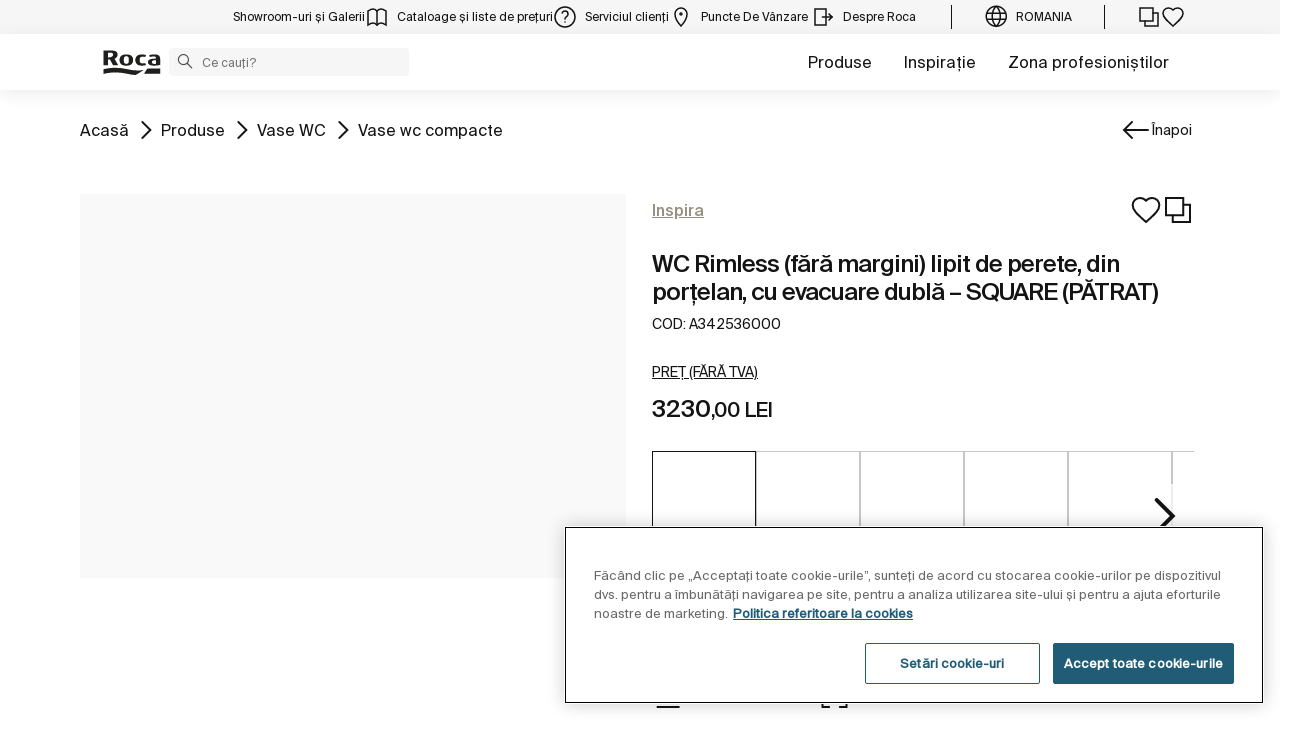

--- FILE ---
content_type: text/html;charset=utf-8
request_url: https://www.roca.ro/produse/wc-rimless-fara-margini-lipit-perete-portelan-evacuare-dubla-square-patrat-342536..0
body_size: 52203
content:
<!DOCTYPE html> <html class="ltr" dir="ltr" lang="ro"> <head> <!-- Liferay DXP 7.4 2024.q1.4 - NODE 10.210.11.6 [MASTER] - MARKET RO - COUNTRY RO - LOCALE ro_RO - LAYOUT 6 - DATE 05/11/2025 13:02:43 --> <title>WC Rimless (fără margini) lipit de perete, din porțelan, cu evacuare dublă – SQUARE (PĂTRAT) (A342536000) | Roca România</title> <!-- Default meta tags --> <meta content="initial-scale=1.0, width=device-width" name="viewport" /> <meta content="text/html; charset=UTF-8" http-equiv="content-type" /> <!-- Description meta --> <meta name="description" lang="ro-RO" content="WC Rimless (fără margini) lipit de perete, din porțelan, cu evacuare dublă &#8211; SQUARE (PĂTRAT), 375 x 645 x 794 mm, 14.76 x 25.39 x 31.26 in, Inspira, Vase wc compacte, ROCA. A342536000" /> <!-- Canonical, next, prev links --> <link rel="canonical" href="https://www.roca.ro/produse/wc-rimless-fara-margini-lipit-perete-portelan-evacuare-dubla-square-patrat-342536..0" /> <!-- OpenGraph metas --> <meta property="og:title" content="WC Rimless (fără margini) lipit de perete, din porțelan, cu evacuare dublă – SQUARE (PĂTRAT) (A342536000) | Roca România" /> <meta property="og:type" content="website" /> <meta property="og:url" content="https://www.roca.ro/produse/wc-rimless-fara-margini-lipit-perete-portelan-evacuare-dubla-square-patrat-342536..0" /> <meta property="og:description" content="WC Rimless (fără margini) lipit de perete, din porțelan, cu evacuare dublă – SQUARE (PĂTRAT), 375 x 645 x 794 mm, 14.76 x 25.39 x 31.26 in, Inspira, Vase wc compacte, ROCA. A342536000" /> <meta property="og:locale" content="ro_RO" /> <meta property="og:site_name" content="Roca România" /> <!-- Language links --> <link rel="alternate" hreflang="x-default" href="https://www.roca.ro/produse/wc-rimless-fara-margini-lipit-perete-portelan-evacuare-dubla-square-patrat-342536..0" /> <!-- Zendesk --> <!-- Most important fonts pre-loading --> <link rel="preload" href="/o/roca-restyle-theme/fonts/suisse-intl/SuisseIntl-Regular.woff2" as="font" type="font/woff2" crossorigin="anonymous"> <link rel="preload" href="/o/roca-restyle-theme/fonts/suisse-intl/SuisseIntl-Medium.woff2" as="font" type="font/woff2" crossorigin="anonymous"> <link rel="preload" href="/o/roca-restyle-theme/fonts/helvetica/HelveticaNeueLTW01-45Light.woff2" as="font" type="font/woff2" crossorigin="anonymous"> <link rel="preload" href="/o/roca-restyle-theme/fonts/roboto/Roboto-Regular.woff2" as="font" type="font/woff2" crossorigin="anonymous"> <link rel="preload" href="/o/roca-restyle-theme/fonts/roboto/Roboto-Bold.woff2" as="font" type="font/woff2" crossorigin="anonymous"> <link rel="preload" href="/o/roca-restyle-theme/fonts/roboto/Roboto-Light.woff2" as="font" type="font/woff2" crossorigin="anonymous"> <link rel="preload" href="/o/roca-restyle-theme/fonts/roca-black/roca_black-webfont.woff2" as="font" type="font/woff2" crossorigin="anonymous"> <link rel="preload" href="/o/roca-restyle-theme/fonts/roca-black/roca-regular-webfont.woff2" as="font" type="font/woff2" crossorigin="anonymous"> <!-- Fonts not preloaded --> <link href="/o/roca-restyle-theme/fonts/roca-black/roca-black_italic-webfont.woff2" as="font" type="font/woff2" crossorigin="anonymous"> <link href="/o/roca-restyle-theme/fonts/roca-black/roca-bold_italic-webfont.woff2" as="font" type="font/woff2" crossorigin="anonymous"> <link href="/o/roca-restyle-theme/fonts/roca-black/roca-bold-webfont.woff2" as="font" type="font/woff2" crossorigin="anonymous"> <link href="/o/roca-restyle-theme/fonts/roca-black/roca-light_italic-webfont.woff2" as="font" type="font/woff2" crossorigin="anonymous"> <link href="/o/roca-restyle-theme/fonts/roca-black/roca-light-webfont.woff2" as="font" type="font/woff2" crossorigin="anonymous"> <link href="/o/roca-restyle-theme/fonts/roca-black/roca-regular_italic-webfont.woff2" as="font" type="font/woff2" crossorigin="anonymous"> <link href="/o/roca-restyle-theme/fonts/icofonts/icomoon.woff?nidxzc" as="font" type="font/woff" crossorigin="anonymous"> <!-- Roca Custom JSP Bag is ACTIVE --> <script type="importmap">{"imports":{"react-dom":"/o/frontend-js-react-web/__liferay__/exports/react-dom.js","@clayui/breadcrumb":"/o/frontend-taglib-clay/__liferay__/exports/@clayui$breadcrumb.js","@clayui/form":"/o/frontend-taglib-clay/__liferay__/exports/@clayui$form.js","@clayui/popover":"/o/frontend-taglib-clay/__liferay__/exports/@clayui$popover.js","@clayui/charts":"/o/frontend-taglib-clay/__liferay__/exports/@clayui$charts.js","@clayui/shared":"/o/frontend-taglib-clay/__liferay__/exports/@clayui$shared.js","@clayui/localized-input":"/o/frontend-taglib-clay/__liferay__/exports/@clayui$localized-input.js","@clayui/modal":"/o/frontend-taglib-clay/__liferay__/exports/@clayui$modal.js","@clayui/empty-state":"/o/frontend-taglib-clay/__liferay__/exports/@clayui$empty-state.js","react":"/o/frontend-js-react-web/__liferay__/exports/react.js","@clayui/color-picker":"/o/frontend-taglib-clay/__liferay__/exports/@clayui$color-picker.js","@clayui/navigation-bar":"/o/frontend-taglib-clay/__liferay__/exports/@clayui$navigation-bar.js","@clayui/pagination":"/o/frontend-taglib-clay/__liferay__/exports/@clayui$pagination.js","@clayui/icon":"/o/frontend-taglib-clay/__liferay__/exports/@clayui$icon.js","@clayui/table":"/o/frontend-taglib-clay/__liferay__/exports/@clayui$table.js","@clayui/autocomplete":"/o/frontend-taglib-clay/__liferay__/exports/@clayui$autocomplete.js","@clayui/slider":"/o/frontend-taglib-clay/__liferay__/exports/@clayui$slider.js","@clayui/management-toolbar":"/o/frontend-taglib-clay/__liferay__/exports/@clayui$management-toolbar.js","@clayui/multi-select":"/o/frontend-taglib-clay/__liferay__/exports/@clayui$multi-select.js","@clayui/nav":"/o/frontend-taglib-clay/__liferay__/exports/@clayui$nav.js","@clayui/time-picker":"/o/frontend-taglib-clay/__liferay__/exports/@clayui$time-picker.js","@clayui/provider":"/o/frontend-taglib-clay/__liferay__/exports/@clayui$provider.js","@clayui/upper-toolbar":"/o/frontend-taglib-clay/__liferay__/exports/@clayui$upper-toolbar.js","@clayui/loading-indicator":"/o/frontend-taglib-clay/__liferay__/exports/@clayui$loading-indicator.js","@clayui/panel":"/o/frontend-taglib-clay/__liferay__/exports/@clayui$panel.js","@clayui/drop-down":"/o/frontend-taglib-clay/__liferay__/exports/@clayui$drop-down.js","@clayui/list":"/o/frontend-taglib-clay/__liferay__/exports/@clayui$list.js","@clayui/date-picker":"/o/frontend-taglib-clay/__liferay__/exports/@clayui$date-picker.js","@clayui/label":"/o/frontend-taglib-clay/__liferay__/exports/@clayui$label.js","@clayui/data-provider":"/o/frontend-taglib-clay/__liferay__/exports/@clayui$data-provider.js","@liferay/frontend-js-api/data-set":"/o/frontend-js-dependencies-web/__liferay__/exports/@liferay$js-api$data-set.js","@clayui/core":"/o/frontend-taglib-clay/__liferay__/exports/@clayui$core.js","@clayui/pagination-bar":"/o/frontend-taglib-clay/__liferay__/exports/@clayui$pagination-bar.js","@clayui/layout":"/o/frontend-taglib-clay/__liferay__/exports/@clayui$layout.js","@clayui/multi-step-nav":"/o/frontend-taglib-clay/__liferay__/exports/@clayui$multi-step-nav.js","@liferay/frontend-js-api":"/o/frontend-js-dependencies-web/__liferay__/exports/@liferay$js-api.js","@clayui/css":"/o/frontend-taglib-clay/__liferay__/exports/@clayui$css.js","@clayui/toolbar":"/o/frontend-taglib-clay/__liferay__/exports/@clayui$toolbar.js","@clayui/alert":"/o/frontend-taglib-clay/__liferay__/exports/@clayui$alert.js","@clayui/badge":"/o/frontend-taglib-clay/__liferay__/exports/@clayui$badge.js","@clayui/link":"/o/frontend-taglib-clay/__liferay__/exports/@clayui$link.js","@clayui/card":"/o/frontend-taglib-clay/__liferay__/exports/@clayui$card.js","@clayui/progress-bar":"/o/frontend-taglib-clay/__liferay__/exports/@clayui$progress-bar.js","@clayui/tooltip":"/o/frontend-taglib-clay/__liferay__/exports/@clayui$tooltip.js","@clayui/button":"/o/frontend-taglib-clay/__liferay__/exports/@clayui$button.js","@clayui/tabs":"/o/frontend-taglib-clay/__liferay__/exports/@clayui$tabs.js","@clayui/sticker":"/o/frontend-taglib-clay/__liferay__/exports/@clayui$sticker.js"},"scopes":{}}</script><script data-senna-track="temporary">var Liferay = window.Liferay || {};Liferay.Icons = Liferay.Icons || {};Liferay.Icons.controlPanelSpritemap = 'https://www.roca.ro/o/admin-theme/images/clay/icons.svg';Liferay.Icons.spritemap = 'https://www.roca.ro/o/roca-restyle-theme/images/clay/icons.svg';</script> <script data-senna-track="permanent" type="text/javascript">window.Liferay = window.Liferay || {}; window.Liferay.CSP = {nonce: ''};</script> <script data-senna-track="permanent" src="/combo?browserId=other&minifierType=js&languageId=ro_RO&t=1760370775645&/o/frontend-js-jquery-web/jquery/jquery.min.js&/o/frontend-js-jquery-web/jquery/init.js&/o/frontend-js-jquery-web/jquery/ajax.js&/o/frontend-js-jquery-web/jquery/bootstrap.bundle.min.js&/o/frontend-js-jquery-web/jquery/collapsible_search.js&/o/frontend-js-jquery-web/jquery/fm.js&/o/frontend-js-jquery-web/jquery/form.js&/o/frontend-js-jquery-web/jquery/popper.min.js&/o/frontend-js-jquery-web/jquery/side_navigation.js" type="text/javascript"></script> <link href="https://www.roca.ro/o/roca-restyle-theme/images/favicon.ico" rel="apple-touch-icon" /> <link href="https://www.roca.ro/o/roca-restyle-theme/images/favicon.ico" rel="icon" /> <link class="lfr-css-file" data-senna-track="temporary" href="https://www.roca.ro/o/roca-restyle-theme/css/clay.css?browserId=other&amp;themeId=rocarestyletheme_WAR_rocarestyletheme&amp;minifierType=css&amp;languageId=ro_RO&amp;t=1761663872000" id="liferayAUICSS" rel="stylesheet" type="text/css" /> <link href="/combo?browserId=other&amp;minifierType=css&amp;themeId=rocarestyletheme_WAR_rocarestyletheme&amp;languageId=ro_RO&amp;com_liferay_portal_search_web_search_bar_portlet_SearchBarPortlet_INSTANCE_templateSearch:%2Fo%2Fportal-search-web%2Fcss%2Fmain.css&amp;com_liferay_product_navigation_product_menu_web_portlet_ProductMenuPortlet:%2Fo%2Fproduct-navigation-product-menu-web%2Fcss%2Fmain.css&amp;com_liferay_product_navigation_user_personal_bar_web_portlet_ProductNavigationUserPersonalBarPortlet:%2Fo%2Fproduct-navigation-user-personal-bar-web%2Fcss%2Fmain.css&amp;com_liferay_site_navigation_menu_web_portlet_SiteNavigationMenuPortlet:%2Fo%2Fsite-navigation-menu-web%2Fcss%2Fmain.css&amp;t=1761663872000" rel="stylesheet" type="text/css" data-senna-track="temporary" id="7d67b7c5" /> <script type="text/javascript" data-senna-track="temporary">
	// <![CDATA[
		var Liferay = Liferay || {};

		Liferay.Browser = {
			acceptsGzip: function() {
				return true;
			},

			

			getMajorVersion: function() {
				return 537.36;
			},

			getRevision: function() {
				return '537.36';
			},
			getVersion: function() {
				return '537.36';
			},

			

			isAir: function() {
				return false;
			},
			isChrome: function() {
				return false;
			},
			isEdge: function() {
				return false;
			},
			isFirefox: function() {
				return false;
			},
			isGecko: function() {
				return true;
			},
			isIe: function() {
				return false;
			},
			isIphone: function() {
				return false;
			},
			isLinux: function() {
				return false;
			},
			isMac: function() {
				return false;
			},
			isMobile: function() {
				return false;
			},
			isMozilla: function() {
				return false;
			},
			isOpera: function() {
				return false;
			},
			isRtf: function() {
				return false;
			},
			isSafari: function() {
				return false;
			},
			isSun: function() {
				return false;
			},
			isWebKit: function() {
				return true;
			},
			isWindows: function() {
				return false;
			}
		};

		Liferay.Data = Liferay.Data || {};

		Liferay.Data.ICONS_INLINE_SVG = true;

		Liferay.Data.NAV_SELECTOR = '#navigation';

		Liferay.Data.NAV_SELECTOR_MOBILE = '#navigationCollapse';

		Liferay.Data.isCustomizationView = function() {
			return false;
		};

		Liferay.Data.notices = [
			
		];

		(function () {
			var available = {};

			var direction = {};

			

				available['es_ES'] = 'Spanish\x20\x28Spain\x29';
				direction['es_ES'] = 'ltr';

			

				available['en_GB'] = 'English\x20\x28United\x20Kingdom\x29';
				direction['en_GB'] = 'ltr';

			

				available['en_US'] = 'English\x20\x28United\x20States\x29';
				direction['en_US'] = 'ltr';

			

				available['pt_BR'] = 'Portuguese\x20\x28Brazil\x29';
				direction['pt_BR'] = 'ltr';

			

				available['de_DE'] = 'German\x20\x28Germany\x29';
				direction['de_DE'] = 'ltr';

			

				available['de_CH'] = 'German\x20\x28Switzerland\x29';
				direction['de_CH'] = 'ltr';

			

				available['bg_BG'] = 'Bulgarian\x20\x28Bulgaria\x29';
				direction['bg_BG'] = 'ltr';

			

				available['ca_ES'] = 'Catalan\x20\x28Spain\x29';
				direction['ca_ES'] = 'ltr';

			

				available['cs_CZ'] = 'Czech\x20\x28Czechia\x29';
				direction['cs_CZ'] = 'ltr';

			

				available['zh_CN'] = 'Chinese\x20\x28China\x29';
				direction['zh_CN'] = 'ltr';

			

				available['zh_HK'] = 'Chinese\x20\x28Hong\x20Kong\x20SAR\x20China\x29';
				direction['zh_HK'] = 'ltr';

			

				available['zh_TW'] = 'Chinese\x20\x28Taiwan\x29';
				direction['zh_TW'] = 'ltr';

			

				available['hr_HR'] = 'Croatian\x20\x28Croatia\x29';
				direction['hr_HR'] = 'ltr';

			

				available['da_DK'] = 'Danish\x20\x28Denmark\x29';
				direction['da_DK'] = 'ltr';

			

				available['sk_SK'] = 'Slovak\x20\x28Slovakia\x29';
				direction['sk_SK'] = 'ltr';

			

				available['es_AR'] = 'Spanish\x20\x28Argentina\x29';
				direction['es_AR'] = 'ltr';

			

				available['es_MX'] = 'Spanish\x20\x28Mexico\x29';
				direction['es_MX'] = 'ltr';

			

				available['fi_FI'] = 'Finnish\x20\x28Finland\x29';
				direction['fi_FI'] = 'ltr';

			

				available['fr_FR'] = 'French\x20\x28France\x29';
				direction['fr_FR'] = 'ltr';

			

				available['fr_CH'] = 'French\x20\x28Switzerland\x29';
				direction['fr_CH'] = 'ltr';

			

				available['gl_ES'] = 'Galician\x20\x28Spain\x29';
				direction['gl_ES'] = 'ltr';

			

				available['el_GR'] = 'Greek\x20\x28Greece\x29';
				direction['el_GR'] = 'ltr';

			

				available['hu_HU'] = 'Hungarian\x20\x28Hungary\x29';
				direction['hu_HU'] = 'ltr';

			

				available['en_AU'] = 'English\x20\x28Australia\x29';
				direction['en_AU'] = 'ltr';

			

				available['it_IT'] = 'Italian\x20\x28Italy\x29';
				direction['it_IT'] = 'ltr';

			

				available['it_CH'] = 'Italian\x20\x28Switzerland\x29';
				direction['it_CH'] = 'ltr';

			

				available['lt_LT'] = 'Lithuanian\x20\x28Lithuania\x29';
				direction['lt_LT'] = 'ltr';

			

				available['nl_NL'] = 'Dutch\x20\x28Netherlands\x29';
				direction['nl_NL'] = 'ltr';

			

				available['no_NO'] = 'Norwegian\x20\x28Norway\x29';
				direction['no_NO'] = 'ltr';

			

				available['pl_PL'] = 'Polish\x20\x28Poland\x29';
				direction['pl_PL'] = 'ltr';

			

				available['pt_PT'] = 'Portuguese\x20\x28Portugal\x29';
				direction['pt_PT'] = 'ltr';

			

				available['ro_RO'] = 'română\x20\x28România\x29';
				direction['ro_RO'] = 'ltr';

			

				available['ru_RU'] = 'Russian\x20\x28Russia\x29';
				direction['ru_RU'] = 'ltr';

			

				available['sv_SE'] = 'Swedish\x20\x28Sweden\x29';
				direction['sv_SE'] = 'ltr';

			

				available['th_TH'] = 'Thai\x20\x28Thailand\x29';
				direction['th_TH'] = 'ltr';

			

				available['tr_TR'] = 'Turkish\x20\x28Turkey\x29';
				direction['tr_TR'] = 'ltr';

			

				available['uk_UA'] = 'Ukrainian\x20\x28Ukraine\x29';
				direction['uk_UA'] = 'ltr';

			

				available['eu_ES'] = 'Basque\x20\x28Spain\x29';
				direction['eu_ES'] = 'ltr';

			

				available['ar_EG'] = 'Arabic\x20\x28Egypt\x29';
				direction['ar_EG'] = 'rtl';

			

				available['ko_KR'] = 'Korean\x20\x28South\x20Korea\x29';
				direction['ko_KR'] = 'ltr';

			

			Liferay.Language = {
				available,
				direction,
				get: function(key) {
					return key;
				}
			};
		})();

		var featureFlags = {"LPD-11018":false,"LPS-193884":false,"LPS-178642":false,"LPS-187284":false,"LPS-193005":false,"LPS-187285":false,"COMMERCE-8087":false,"LPS-192957":false,"LPS-114786":false,"LRAC-10757":false,"LPS-180090":false,"LPS-170809":false,"LPS-178052":false,"LPS-189856":false,"LPS-187436":false,"LPS-182184":false,"LPS-185892":false,"LPS-186620":false,"COMMERCE-12754":false,"LPS-184404":false,"LPS-180328":false,"LPS-198183":false,"LPS-171364":false,"LPS-153714":false,"LPS-96845":false,"LPS-170670":false,"LPD-15804":false,"LPS-141392":false,"LPS-153839":false,"LPS-169981":false,"LPS-200135":false,"LPS-187793":false,"LPS-177027":false,"LPD-11003":false,"COMMERCE-12192":false,"LPD-10793":false,"LPS-196768":false,"LPS-196724":false,"LPS-196847":false,"LPS-163118":false,"LPS-135430":false,"LPS-114700":false,"LPS-134060":false,"LPS-164563":false,"LPS-122920":false,"LPS-203351":false,"LPS-194395":false,"LPD-6368":false,"LPD-10701":false,"LPS-202104":false,"COMMERCE-9599":false,"LPS-187142":false,"LPD-15596":false,"LPS-198959":false,"LPS-196935":true,"LPS-187854":false,"LPS-176691":false,"LPS-197909":false,"LPS-202534":false,"COMMERCE-8949":false,"COMMERCE-11922":false,"LPS-194362":false,"LPS-174455":false,"LPS-153813":false,"LPD-10735":false,"LPS-165482":false,"COMMERCE-13024":false,"LPS-194763":false,"LPS-193551":false,"LPS-197477":false,"LPS-174816":false,"LPS-186360":false,"LPS-153332":false,"COMMERCE-12170":false,"LPS-179669":false,"LPS-174417":false,"LPD-31212":true,"LPS-183882":false,"LPS-155284":false,"LRAC-15017":false,"LPS-200108":false,"LPS-159643":false,"LPS-164948":false,"LPS-161033":false,"LPS-186870":false,"LPS-186871":false,"LPS-188058":false,"LPS-129412":false,"LPS-166126":false,"LPS-169837":false};

		Liferay.FeatureFlags = Object.keys(featureFlags).reduce(
			(acc, key) => ({
				...acc, [key]: featureFlags[key] === 'true' || featureFlags[key] === true
			}), {}
		);

		Liferay.PortletKeys = {
			DOCUMENT_LIBRARY: 'com_liferay_document_library_web_portlet_DLPortlet',
			DYNAMIC_DATA_MAPPING: 'com_liferay_dynamic_data_mapping_web_portlet_DDMPortlet',
			ITEM_SELECTOR: 'com_liferay_item_selector_web_portlet_ItemSelectorPortlet'
		};

		Liferay.PropsValues = {
			JAVASCRIPT_SINGLE_PAGE_APPLICATION_TIMEOUT: 0,
			UPLOAD_SERVLET_REQUEST_IMPL_MAX_SIZE: 31457280000
		};

		Liferay.ThemeDisplay = {

			

			
				getLayoutId: function() {
					return '6';
				},

				

				getLayoutRelativeControlPanelURL: function() {
					return '/group/roca/~/control_panel/manage';
				},

				getLayoutRelativeURL: function() {
					return '/web/roca/productos/producto';
				},
				getLayoutURL: function() {
					return 'https://www.roca.ro/web/roca/productos/producto';
				},
				getParentLayoutId: function() {
					return '3';
				},
				isControlPanel: function() {
					return false;
				},
				isPrivateLayout: function() {
					return 'false';
				},
				isVirtualLayout: function() {
					return false;
				},
			

			getBCP47LanguageId: function() {
				return 'es-ES';
			},
			getCanonicalURL: function() {

				

				return 'https\x3a\x2f\x2fwww\x2eroca\x2ero';
			},
			getCDNBaseURL: function() {
				return 'https://www.roca.ro';
			},
			getCDNDynamicResourcesHost: function() {
				return '';
			},
			getCDNHost: function() {
				return '';
			},
			getCompanyGroupId: function() {
				return '20135';
			},
			getCompanyId: function() {
				return '20099';
			},
			getDefaultLanguageId: function() {
				return 'es_ES';
			},
			getDoAsUserIdEncoded: function() {
				return '';
			},
			getLanguageId: function() {
				return 'ro_RO';
			},
			getParentGroupId: function() {
				return '20126';
			},
			getPathContext: function() {
				return '';
			},
			getPathImage: function() {
				return '/image';
			},
			getPathJavaScript: function() {
				return '/o/frontend-js-web';
			},
			getPathMain: function() {
				return '/c';
			},
			getPathThemeImages: function() {
				return 'https://www.roca.ro/o/roca-restyle-theme/images';
			},
			getPathThemeRoot: function() {
				return '/o/roca-restyle-theme';
			},
			getPlid: function() {
				return '80133';
			},
			getPortalURL: function() {
				return 'https://www.roca.ro';
			},
			getRealUserId: function() {
				return '20103';
			},
			getRemoteAddr: function() {
				return '10.210.223.9';
			},
			getRemoteHost: function() {
				return '10.210.223.9';
			},
			getScopeGroupId: function() {
				return '20126';
			},
			getScopeGroupIdOrLiveGroupId: function() {
				return '20126';
			},
			getSessionId: function() {
				return '';
			},
			getSiteAdminURL: function() {
				return 'https://www.roca.ro/group/roca/~/control_panel/manage?p_p_lifecycle=0&p_p_state=maximized&p_p_mode=view';
			},
			getSiteGroupId: function() {
				return '20126';
			},
			getURLControlPanel: function() {
				return '/group/control_panel?refererPlid=80133';
			},
			getURLHome: function() {
				return 'https\x3a\x2f\x2fwww\x2eroca\x2ero\x2fweb\x2froca\x2f';
			},
			getUserEmailAddress: function() {
				return '';
			},
			getUserId: function() {
				return '20103';
			},
			getUserName: function() {
				return '';
			},
			isAddSessionIdToURL: function() {
				return false;
			},
			isImpersonated: function() {
				return false;
			},
			isSignedIn: function() {
				return false;
			},

			isStagedPortlet: function() {
				
					
						return false;
					
				
			},

			isStateExclusive: function() {
				return false;
			},
			isStateMaximized: function() {
				return false;
			},
			isStatePopUp: function() {
				return false;
			}
		};

		var themeDisplay = Liferay.ThemeDisplay;

		Liferay.AUI = {

			

			getCombine: function() {
				return true;
			},
			getComboPath: function() {
				return '/combo/?browserId=other&minifierType=&languageId=ro_RO&t=1759887421223&';
			},
			getDateFormat: function() {
				return '%d.%m.%Y';
			},
			getEditorCKEditorPath: function() {
				return '/o/frontend-editor-ckeditor-web';
			},
			getFilter: function() {
				var filter = 'raw';

				
					
						filter = 'min';
					
					

				return filter;
			},
			getFilterConfig: function() {
				var instance = this;

				var filterConfig = null;

				if (!instance.getCombine()) {
					filterConfig = {
						replaceStr: '.js' + instance.getStaticResourceURLParams(),
						searchExp: '\\.js$'
					};
				}

				return filterConfig;
			},
			getJavaScriptRootPath: function() {
				return '/o/frontend-js-web';
			},
			getPortletRootPath: function() {
				return '/html/portlet';
			},
			getStaticResourceURLParams: function() {
				return '?browserId=other&minifierType=&languageId=ro_RO&t=1759887421223';
			}
		};

		Liferay.authToken = 'z27ND0rN';

		

		Liferay.currentURL = '\x2fproduse\x2fwc-rimless-fara-margini-lipit-perete-portelan-evacuare-dubla-square-patrat-342536\x2e\x2e0';
		Liferay.currentURLEncoded = '\x252Fproduse\x252Fwc-rimless-fara-margini-lipit-perete-portelan-evacuare-dubla-square-patrat-342536\x2e\x2e0';
	// ]]>
</script> <script data-senna-track="temporary" type="text/javascript">window.__CONFIG__= {basePath: '',combine: true, defaultURLParams: null, explainResolutions: false, exposeGlobal: false, logLevel: 'warn', moduleType: 'module', namespace:'Liferay', nonce: '', reportMismatchedAnonymousModules: 'warn', resolvePath: '/o/js_resolve_modules', url: '/combo/?browserId=other&minifierType=js&languageId=ro_RO&t=1759887421223&', waitTimeout: 57000};</script><script data-senna-track="permanent" src="/o/frontend-js-loader-modules-extender/loader.js?&mac=9WaMmhziBCkScHZwrrVcOR7VZF4=&browserId=other&languageId=ro_RO&minifierType=js" type="text/javascript"></script><script data-senna-track="permanent" src="/combo?browserId=other&minifierType=js&languageId=ro_RO&t=1759887421223&/o/frontend-js-aui-web/aui/aui/aui-min.js&/o/frontend-js-aui-web/liferay/modules.js&/o/frontend-js-aui-web/liferay/aui_sandbox.js&/o/frontend-js-aui-web/aui/attribute-base/attribute-base-min.js&/o/frontend-js-aui-web/aui/attribute-complex/attribute-complex-min.js&/o/frontend-js-aui-web/aui/attribute-core/attribute-core-min.js&/o/frontend-js-aui-web/aui/attribute-observable/attribute-observable-min.js&/o/frontend-js-aui-web/aui/attribute-extras/attribute-extras-min.js&/o/frontend-js-aui-web/aui/event-custom-base/event-custom-base-min.js&/o/frontend-js-aui-web/aui/event-custom-complex/event-custom-complex-min.js&/o/frontend-js-aui-web/aui/oop/oop-min.js&/o/frontend-js-aui-web/aui/aui-base-lang/aui-base-lang-min.js&/o/frontend-js-aui-web/liferay/dependency.js&/o/frontend-js-aui-web/liferay/util.js&/o/oauth2-provider-web/js/liferay.js&/o/frontend-js-web/liferay/dom_task_runner.js&/o/frontend-js-web/liferay/events.js&/o/frontend-js-web/liferay/lazy_load.js&/o/frontend-js-web/liferay/liferay.js&/o/frontend-js-web/liferay/global.bundle.js&/o/frontend-js-web/liferay/portlet.js&/o/frontend-js-web/liferay/workflow.js" type="text/javascript"></script> <script data-senna-track="temporary" type="text/javascript">window.Liferay = Liferay || {}; window.Liferay.OAuth2 = {getAuthorizeURL: function() {return 'https://www.roca.ro/o/oauth2/authorize';}, getBuiltInRedirectURL: function() {return 'https://www.roca.ro/o/oauth2/redirect';}, getIntrospectURL: function() { return 'https://www.roca.ro/o/oauth2/introspect';}, getTokenURL: function() {return 'https://www.roca.ro/o/oauth2/token';}, getUserAgentApplication: function(externalReferenceCode) {return Liferay.OAuth2._userAgentApplications[externalReferenceCode];}, _userAgentApplications: {}}</script><script data-senna-track="temporary" type="text/javascript">try {var MODULE_MAIN='contacts-web@5.0.57/index';var MODULE_PATH='/o/contacts-web';AUI().applyConfig({groups:{contactscenter:{base:MODULE_PATH+"/js/",combine:Liferay.AUI.getCombine(),filter:Liferay.AUI.getFilterConfig(),modules:{"liferay-contacts-center":{path:"main.js",requires:["aui-io-plugin-deprecated","aui-toolbar","autocomplete-base","datasource-io","json-parse","liferay-portlet-base","liferay-util-window"]}},root:MODULE_PATH+"/js/"}}});
} catch(error) {console.error(error);}try {var MODULE_MAIN='portal-workflow-kaleo-designer-web@5.0.125/index';var MODULE_PATH='/o/portal-workflow-kaleo-designer-web';AUI().applyConfig({groups:{"kaleo-designer":{base:MODULE_PATH+"/designer/js/legacy/",combine:Liferay.AUI.getCombine(),filter:Liferay.AUI.getFilterConfig(),modules:{"liferay-kaleo-designer-autocomplete-util":{path:"autocomplete_util.js",requires:["autocomplete","autocomplete-highlighters"]},"liferay-kaleo-designer-definition-diagram-controller":{path:"definition_diagram_controller.js",requires:["liferay-kaleo-designer-field-normalizer","liferay-kaleo-designer-utils"]},"liferay-kaleo-designer-dialogs":{path:"dialogs.js",requires:["liferay-util-window"]},"liferay-kaleo-designer-editors":{path:"editors.js",requires:["aui-ace-editor","aui-ace-editor-mode-xml","aui-base","aui-datatype","aui-node","liferay-kaleo-designer-autocomplete-util","liferay-kaleo-designer-utils"]},"liferay-kaleo-designer-field-normalizer":{path:"field_normalizer.js",requires:["liferay-kaleo-designer-remote-services"]},"liferay-kaleo-designer-nodes":{path:"nodes.js",requires:["aui-datatable","aui-datatype","aui-diagram-builder","liferay-kaleo-designer-editors","liferay-kaleo-designer-utils"]},"liferay-kaleo-designer-remote-services":{path:"remote_services.js",requires:["aui-io"]},"liferay-kaleo-designer-templates":{path:"templates.js",requires:["aui-tpl-snippets-deprecated"]},"liferay-kaleo-designer-utils":{path:"utils.js",requires:[]},"liferay-kaleo-designer-xml-definition":{path:"xml_definition.js",requires:["aui-base","aui-component","dataschema-xml","datatype-xml"]},"liferay-kaleo-designer-xml-definition-serializer":{path:"xml_definition_serializer.js",requires:["escape","liferay-kaleo-designer-xml-util"]},"liferay-kaleo-designer-xml-util":{path:"xml_util.js",requires:["aui-base"]},"liferay-portlet-kaleo-designer":{path:"main.js",requires:["aui-ace-editor","aui-ace-editor-mode-xml","aui-tpl-snippets-deprecated","dataschema-xml","datasource","datatype-xml","event-valuechange","io-form","liferay-kaleo-designer-autocomplete-util","liferay-kaleo-designer-editors","liferay-kaleo-designer-nodes","liferay-kaleo-designer-remote-services","liferay-kaleo-designer-utils","liferay-kaleo-designer-xml-util","liferay-util-window"]}},root:MODULE_PATH+"/designer/js/legacy/"}}});
} catch(error) {console.error(error);}try {var MODULE_MAIN='staging-processes-web@5.0.55/index';var MODULE_PATH='/o/staging-processes-web';AUI().applyConfig({groups:{stagingprocessesweb:{base:MODULE_PATH+"/",combine:Liferay.AUI.getCombine(),filter:Liferay.AUI.getFilterConfig(),modules:{"liferay-staging-processes-export-import":{path:"js/main.js",requires:["aui-datatype","aui-dialog-iframe-deprecated","aui-modal","aui-parse-content","aui-toggler","liferay-portlet-base","liferay-util-window"]}},root:MODULE_PATH+"/"}}});
} catch(error) {console.error(error);}try {var MODULE_MAIN='@liferay/frontend-js-state-web@1.0.20/index';var MODULE_PATH='/o/frontend-js-state-web';AUI().applyConfig({groups:{state:{mainModule:MODULE_MAIN}}});
} catch(error) {console.error(error);}try {var MODULE_MAIN='calendar-web@5.0.89/index';var MODULE_PATH='/o/calendar-web';AUI().applyConfig({groups:{calendar:{base:MODULE_PATH+"/js/",combine:Liferay.AUI.getCombine(),filter:Liferay.AUI.getFilterConfig(),modules:{"liferay-calendar-a11y":{path:"calendar_a11y.js",requires:["calendar"]},"liferay-calendar-container":{path:"calendar_container.js",requires:["aui-alert","aui-base","aui-component","liferay-portlet-base"]},"liferay-calendar-date-picker-sanitizer":{path:"date_picker_sanitizer.js",requires:["aui-base"]},"liferay-calendar-interval-selector":{path:"interval_selector.js",requires:["aui-base","liferay-portlet-base"]},"liferay-calendar-interval-selector-scheduler-event-link":{path:"interval_selector_scheduler_event_link.js",requires:["aui-base","liferay-portlet-base"]},"liferay-calendar-list":{path:"calendar_list.js",requires:["aui-template-deprecated","liferay-scheduler"]},"liferay-calendar-message-util":{path:"message_util.js",requires:["liferay-util-window"]},"liferay-calendar-recurrence-converter":{path:"recurrence_converter.js",requires:[]},"liferay-calendar-recurrence-dialog":{path:"recurrence.js",requires:["aui-base","liferay-calendar-recurrence-util"]},"liferay-calendar-recurrence-util":{path:"recurrence_util.js",requires:["aui-base","liferay-util-window"]},"liferay-calendar-reminders":{path:"calendar_reminders.js",requires:["aui-base"]},"liferay-calendar-remote-services":{path:"remote_services.js",requires:["aui-base","aui-component","liferay-calendar-util","liferay-portlet-base"]},"liferay-calendar-session-listener":{path:"session_listener.js",requires:["aui-base","liferay-scheduler"]},"liferay-calendar-simple-color-picker":{path:"simple_color_picker.js",requires:["aui-base","aui-template-deprecated"]},"liferay-calendar-simple-menu":{path:"simple_menu.js",requires:["aui-base","aui-template-deprecated","event-outside","event-touch","widget-modality","widget-position","widget-position-align","widget-position-constrain","widget-stack","widget-stdmod"]},"liferay-calendar-util":{path:"calendar_util.js",requires:["aui-datatype","aui-io","aui-scheduler","aui-toolbar","autocomplete","autocomplete-highlighters"]},"liferay-scheduler":{path:"scheduler.js",requires:["async-queue","aui-datatype","aui-scheduler","dd-plugin","liferay-calendar-a11y","liferay-calendar-message-util","liferay-calendar-recurrence-converter","liferay-calendar-recurrence-util","liferay-calendar-util","liferay-scheduler-event-recorder","liferay-scheduler-models","promise","resize-plugin"]},"liferay-scheduler-event-recorder":{path:"scheduler_event_recorder.js",requires:["dd-plugin","liferay-calendar-util","resize-plugin"]},"liferay-scheduler-models":{path:"scheduler_models.js",requires:["aui-datatype","dd-plugin","liferay-calendar-util"]}},root:MODULE_PATH+"/js/"}}});
} catch(error) {console.error(error);}try {var MODULE_MAIN='frontend-editor-alloyeditor-web@5.0.46/index';var MODULE_PATH='/o/frontend-editor-alloyeditor-web';AUI().applyConfig({groups:{alloyeditor:{base:MODULE_PATH+"/js/",combine:Liferay.AUI.getCombine(),filter:Liferay.AUI.getFilterConfig(),modules:{"liferay-alloy-editor":{path:"alloyeditor.js",requires:["aui-component","liferay-portlet-base","timers"]},"liferay-alloy-editor-source":{path:"alloyeditor_source.js",requires:["aui-debounce","liferay-fullscreen-source-editor","liferay-source-editor","plugin"]}},root:MODULE_PATH+"/js/"}}});
} catch(error) {console.error(error);}try {var MODULE_MAIN='exportimport-web@5.0.83/index';var MODULE_PATH='/o/exportimport-web';AUI().applyConfig({groups:{exportimportweb:{base:MODULE_PATH+"/",combine:Liferay.AUI.getCombine(),filter:Liferay.AUI.getFilterConfig(),modules:{"liferay-export-import-export-import":{path:"js/main.js",requires:["aui-datatype","aui-dialog-iframe-deprecated","aui-modal","aui-parse-content","aui-toggler","liferay-portlet-base","liferay-util-window"]}},root:MODULE_PATH+"/"}}});
} catch(error) {console.error(error);}try {var MODULE_MAIN='dynamic-data-mapping-web@5.0.100/index';var MODULE_PATH='/o/dynamic-data-mapping-web';!function(){const a=Liferay.AUI;AUI().applyConfig({groups:{ddm:{base:MODULE_PATH+"/js/",combine:Liferay.AUI.getCombine(),filter:a.getFilterConfig(),modules:{"liferay-ddm-form":{path:"ddm_form.js",requires:["aui-base","aui-datatable","aui-datatype","aui-image-viewer","aui-parse-content","aui-set","aui-sortable-list","json","liferay-form","liferay-map-base","liferay-translation-manager","liferay-util-window"]},"liferay-portlet-dynamic-data-mapping":{condition:{trigger:"liferay-document-library"},path:"main.js",requires:["arraysort","aui-form-builder-deprecated","aui-form-validator","aui-map","aui-text-unicode","json","liferay-menu","liferay-translation-manager","liferay-util-window","text"]},"liferay-portlet-dynamic-data-mapping-custom-fields":{condition:{trigger:"liferay-document-library"},path:"custom_fields.js",requires:["liferay-portlet-dynamic-data-mapping"]}},root:MODULE_PATH+"/js/"}}})}();
} catch(error) {console.error(error);}try {var MODULE_MAIN='portal-search-web@6.0.127/index';var MODULE_PATH='/o/portal-search-web';AUI().applyConfig({groups:{search:{base:MODULE_PATH+"/js/",combine:Liferay.AUI.getCombine(),filter:Liferay.AUI.getFilterConfig(),modules:{"liferay-search-custom-filter":{path:"custom_filter.js",requires:[]},"liferay-search-date-facet":{path:"date_facet.js",requires:["aui-form-validator","liferay-search-facet-util"]},"liferay-search-facet-util":{path:"facet_util.js",requires:[]},"liferay-search-modified-facet":{path:"modified_facet.js",requires:["aui-form-validator","liferay-search-facet-util"]},"liferay-search-sort-configuration":{path:"sort_configuration.js",requires:["aui-node"]},"liferay-search-sort-util":{path:"sort_util.js",requires:[]}},root:MODULE_PATH+"/js/"}}});
} catch(error) {console.error(error);}try {var MODULE_MAIN='@liferay/frontend-js-react-web@5.0.37/index';var MODULE_PATH='/o/frontend-js-react-web';AUI().applyConfig({groups:{react:{mainModule:MODULE_MAIN}}});
} catch(error) {console.error(error);}try {var MODULE_MAIN='frontend-js-components-web@2.0.63/index';var MODULE_PATH='/o/frontend-js-components-web';AUI().applyConfig({groups:{components:{mainModule:MODULE_MAIN}}});
} catch(error) {console.error(error);}try {var MODULE_MAIN='@liferay/document-library-web@6.0.177/document_library/js/index';var MODULE_PATH='/o/document-library-web';AUI().applyConfig({groups:{dl:{base:MODULE_PATH+"/document_library/js/legacy/",combine:Liferay.AUI.getCombine(),filter:Liferay.AUI.getFilterConfig(),modules:{"document-library-upload-component":{path:"DocumentLibraryUpload.js",requires:["aui-component","aui-data-set-deprecated","aui-overlay-manager-deprecated","aui-overlay-mask-deprecated","aui-parse-content","aui-progressbar","aui-template-deprecated","liferay-search-container","querystring-parse-simple","uploader"]}},root:MODULE_PATH+"/document_library/js/legacy/"}}});
} catch(error) {console.error(error);}</script> <script type="text/javascript" data-senna-track="temporary">
	// <![CDATA[
		
			
				
		

		
	// ]]>
</script> <link class="lfr-css-file" data-senna-track="temporary" href="https://www.roca.ro/o/roca-restyle-theme/css/main.css?browserId=other&amp;themeId=rocarestyletheme_WAR_rocarestyletheme&amp;minifierType=css&amp;languageId=ro_RO&amp;t=1761663872000" id="liferayThemeCSS" rel="stylesheet" type="text/css" /> <style data-senna-track="temporary" type="text/css">

		

			

		

			

		

			

		

			

		

			

		

			

		

			

		

			

		

			

		

			

		

			

		

			

		

			

		

			

		

			

		

			

		

			

		

			

		

			

		

			

		

			

		

			

		

			

		

	</style> <script>
            // Define dataLayer and the gtag function.
            window.dataLayer = window.dataLayer || [];
            function gtag(){dataLayer.push(arguments);}

            // Default ad_storage to 'denied'.
            gtag('consent', 'default', {
                ad_storage: "denied",
                analytics_storage: "granted",
                functionality_storage: "granted",
                personalization_storage: "denied",
                security_storage: "granted",
                ad_user_data: "granted",
                ad_personalization: "denied",
                'wait_for_update': 500
            });
        </script> <!-- One Trust Cookie Banner --> <script type="text/javascript" src="https://cdn.cookielaw.org/consent/6616b938-5cd7-419c-859d-a87129ef03a4/OtAutoBlock.js"></script> <script src="https://cdn.cookielaw.org/scripttemplates/otSDKStub.js" data-document-language="true" type="text/javascript" charset="UTF-8" data-domain-script="6616b938-5cd7-419c-859d-a87129ef03a4"></script> <script type="text/javascript">
            function OptanonWrapper() {}
        </script> <!-- End One Trust Cookie Banner --> <script src="https://www.roca.ro/o/roca-restyle-theme/js/lib/slick.min.js?v1"></script> </head> <body class="other controls-visible yui3-skin-sam guest-site signed-out public-page site "> <!-- Google Tag Manager --> <noscript> <iframe src="//www.googletagmanager.com/ns.html?id=GTM-NJVXVD" height="0" width="0" style="display:none;visibility:hidden"></iframe> </noscript> <script>(function(w,d,s,l,i){w[l]=w[l]||[];w[l].push({'gtm.start':new Date().getTime(),event:'gtm.js'});var f=d.getElementsByTagName(s)[0],j=d.createElement(s),dl=l!='dataLayer'?'&l='+l:'';j.async=true;j.src='//www.googletagmanager.com/gtm.js?id='+i+dl;f.parentNode.insertBefore(j,f);})(window,document,'script','dataLayer','GTM-NJVXVD');</script> <!-- End Google Tag Manager --> <div class="container-fluid aux-wrapper"> <header class="js-header"> <div class="main-header__wrapper"> <section class="supramenu"> <div class="container"> <div class="row"> <div class="col-12 supramenu-cols"> <div class="supramenu-left"> <ul class="supramenu__list supramenu__list--left"> <li class="supramenu__item"><a class="supramenu__link" href="/showroom-uri" target=""><div><span>Showroom-uri și Galerii</span></div></a></li><li class="supramenu__item"><a class="supramenu__link" href="/produse/descarcari" target=""><img class="icon-right-space" alt="" data-fileentryid="346442418" src="https://www.roca.ro/documents/20126/346080475/book-opened.svg/2dd01c26-92e4-8dff-c86e-85c72ac5e946?t=1753429188789" title="Cataloage și liste de prețuri" style="" /><div><span>Cataloage și liste de prețuri</span></div></a></li><li class="supramenu__item"><a class="supramenu__link" href="/serviciul-clienti" target=""><img class="icon-right-space" alt="" data-fileentryid="346080684" src="https://www.roca.ro/documents/20126/346080475/help.svg/5c18e012-d4ab-93c6-5b79-1c897e087a3a?t=1753429149266" title="Serviciul clienți" style="" /><div><span>Serviciul clienți</span></div></a></li><li class="supramenu__item"><a class="supramenu__link" href="/puncte-de-vanzare" target=""><img class="icon-right-space" alt="" data-fileentryid="346080678" src="https://www.roca.ro/documents/20126/346080475/location.svg/f878b6f9-76fd-a3d8-c494-938d6fcae04b?t=1753429133504" title="Puncte De Vânzare " style="" /><div><span>Puncte De Vânzare </span></div></a></li><li class="supramenu__item"><a class="supramenu__link" href="/despre-roca" target="_blank"><img class="icon-right-space" alt="" data-fileentryid="346080690" src="https://www.roca.ro/documents/20126/346080475/exit.svg/4f2c42a8-cabc-3e9c-d179-b3c0adad624c?t=1753429136975" title="Despre Roca " style="" /><div><span>Despre Roca </span></div></a></li> </ul> </div> <div class="supramenu-center"> <ul class="supramenu__list supramenu__list--center"> <li class="supramenu__item supramenu__item--country menu-country-trigger"> <a class="supramenu__link menu-country-link" href="javascript:void(0)" data-groupid="20126" data-languageid="ro_RO" data-target="country-menu-collapse"> <span class="menu-country-text-link"> <i class="icon-language icon-right-space"></i> <div><span>Romania</span></div> </span> </a> </li> </ul> </div> <div class="supramenu-right"> <ul class="supramenu__list supramenu__list--right"> <li class="supramenu__item"><a class="supramenu__link" href="/private-area?section=comparator" target=""><img alt="" data-fileentryid="346080696" src="https://www.roca.ro/documents/20126/346080475/cards.svg/e2c6724b-4495-e3b1-15b5-99b4103bc63f?t=1753429167426" style="" /></a></li><li class="supramenu__item"><a class="supramenu__link" href="/private-area?section=favorites" target=""><img alt="" data-fileentryid="346080702" src="https://www.roca.ro/documents/20126/346080475/favourite.svg/149ba6f1-de77-541d-9a64-31b16539ace4?t=1753429139852" style="" /></a></li> </ul> </div> </div> </div> </div> </section> <section class="main-nav js-main-nav"> <div class="main-nav-container container"> <div class="d-flex align-items-center justify-content-between"> <div class="logo-search-header"> <div class="js-h-hamburger menu-trigger"> <a href="javascript:void(0)" data-target="main-menu-collapse"> <span class="icon-hamburger"></span> </a> </div> <div class="logo-header"> <a href="/" target=""> <img alt="" data-fileentryid="346080477" src="https://www.roca.ro/documents/20126/346080475/roca-logo.svg/4dc29d13-1df3-b628-786b-7c63db57cdcd?t=1753429104544" style="" /> </a> </div> <div class="search-header"> <a id="desktop-search-icon" class="search-icon" href="javascript:void(0);" role="button" title="Enter your search"> <span class="icon-search"></span> </a> <input id="desktop-search-input" class="search-input" data-url="/search" name="q" placeholder="Ce cauți?" type="search" /> </div> </div> <nav class="main-menu__wrapper"> <ul class="main-menu__list" id="id001"> <li class="main-menu__item js-collapse-sm"> <div class="link-wrapper"> <a class="main-menu__link" href="/produse" target=""> Produse </a> </div> <div id="menu-section-1" class="js-menu-collapse dropdown-menu mega-menu"> <div class="wrapper"> <section> <div class="container"> <div class="row"> <div class="main-content col-xl-8 col-lg-8 col-12"> <div class="header-menu"> Produse <a class="desktop-go-to" href="/produse"><div><span>Mergeți la Produse</span></div> <i class="icon-arrow-right"></i></a> </div> <div class="wrapper"> <ul class="row"> <li class=" col-4"> <a href="/produse/lavoare"> <img src="/documents/portlet_file_entry/20126/%5B069-01%5D+Lavabos.jpg/90e2ef63-66b8-f108-2761-1d3187076477" alt="Lavoare"> <div><span>Lavoare</span></div> </a> </li> <li class=" col-4"> <a href="/produse/baterii"> <img src="/documents/portlet_file_entry/20126/%5B069-02%5D+Griferia.jpg/10a884b6-286b-010e-17b3-4262d93dae0b" alt="Baterii"> <div><span>Baterii</span></div> </a> </li> <li class=" col-4"> <a href="/produse/capace"> <img src="/documents/portlet_file_entry/20126/%5B069-13%5D+Tapas+y+asientos.jpg/651047ed-9254-9787-96fa-559608a9d255" alt="Capace"> <div><span>Capace</span></div> </a> </li> <li class=" col-4"> <a href="/produse/mobilier"> <img src="/documents/portlet_file_entry/20126/%5B069-03%5D+Muebles.jpg/b0de1299-7e1e-496c-5916-52bece7a3f45" alt="Mobilier"> <div><span>Mobilier</span></div> </a> </li> <li class=" col-4"> <a href="/produse/solutii-dus"> <img src="/documents/portlet_file_entry/20126/%5B069-07%5D+Programa+de+ducha.jpg/6f7452ee-e366-12e4-d633-a035668b7304" alt="Soluții de duş"> <div><span>Soluții de duş</span></div> </a> </li> <li class=" col-4"> <a href="/produse/mecanisme-toalete"> <img src="/documents/portlet_file_entry/20126/%5B069-25%5D+Mecanismos.jpg/39da8ddd-ebbe-03f2-b245-e38d45e10694" alt="Mecanisme pentru toalete"> <div><span>Mecanisme pentru toalete</span></div> </a> </li> <li class=" col-4"> <a href="/produse/oglinzi-si-solutii-iluminat"> <img src="/documents/portlet_file_entry/20126/%5B069-17%5D+Espejos.jpg/c23fbed0-415a-5291-ee02-38e359ea5a01" alt="Oglinzi și soluții de iluminat"> <div><span>Oglinzi și soluții de iluminat</span></div> </a> </li> <li class=" col-4"> <a href="/produse/cadite-dus"> <img src="/documents/portlet_file_entry/20126/%5B069-05%5D+Platos+de+ducha.jpg/ebf7c534-349b-1023-0732-52d0f4c7fe1f" alt="Cădiţe de duş"> <div><span>Cădiţe de duş</span></div> </a> </li> <li class=" col-4"> <a href="/produse/sisteme-instalare"> <img src="/documents/portlet_file_entry/20126/%5B069-14%5D+Sistemas+de+instalacion.jpg/7d55130b-0e66-072e-e1dd-9db78a8e145b" alt="Sisteme de instalare"> <div><span>Sisteme de instalare</span></div> </a> </li> <li class=" col-4"> <a href="/produse/smart-wc"> <img src="/documents/portlet_file_entry/20126/%5B069-09%5D+Smart+toilets.jpg/9d675937-294d-2f0d-f639-10007e359081" alt="Smart WC"> <div><span>Smart WC</span></div> </a> </li> <li class=" col-4"> <a href="/produse/cazi-baie-si-spa"> <img src="/documents/portlet_file_entry/20126/%5B069-04%5D+Banyeras.jpg/18320824-6478-1446-450e-0456a9198808" alt="Căzi de baie șI spa"> <div><span>Căzi de baie șI spa</span></div> </a> </li> <li class=" col-4"> <a href="/produse/pisoare"> <img src="/documents/portlet_file_entry/20126/%5B069-26%5D+Urinarios.jpg/2696caf9-edaa-6645-6de1-86030e51b054" alt="Pisoare"> <div><span>Pisoare</span></div> </a> </li> <li class=" col-4"> <a href="/produse/vase-wc"> <img src="/documents/portlet_file_entry/20126/%5B069-10%5D_Bacias_BR.jpg/005d3025-ff1c-bba0-3124-c844997009f7" alt="Vase WC"> <div><span>Vase WC</span></div> </a> </li> <li class=" col-4"> <a href="/produse/paravane-dus"> <img src="/documents/portlet_file_entry/20126/%5B069-16%5D+Mamparas.jpg/0be62b78-895c-3f4b-eb9a-50deb7485d7f" alt="Paravane de duş"> <div><span>Paravane de duş</span></div> </a> </li> <li class=" col-4"> <a href="/produse/produse-ceramice"> <img src="/documents/portlet_file_entry/20126/%5B069-19%5D+Otros_productos_ceramicos.jpg/f9ab8821-b4d8-21de-6ad8-a9b8f1793904" alt="Alte produse ceramice"> <div><span>Alte produse ceramice</span></div> </a> </li> <li class=" col-4"> <a href="/produse/bideuri"> <img src="/documents/portlet_file_entry/20126/%5B069-12%5D+Bides.jpg/ea4907b2-8752-88c1-6c26-18da9ba3e93e" alt="Bideuri"> <div><span>Bideuri</span></div> </a> </li> <li class=" col-4"> <a href="/produse/accesorii"> <img src="/documents/portlet_file_entry/20126/%5B069-15%5D+Accesorios.jpg/86c17e7f-7cf7-7fd6-dfd2-16e5610f566b" alt="Accesorii"> <div><span>Accesorii</span></div> </a> </li> </ul> </div> </div> <div id="banner-1" class="banner-content col-xl-4 col-lg-4 col-12"> <div class="menu-carousel-container "> <div class="menu-carousel-buttons"> <button class="menu-carousel-button prev icon-chevron-left disabled" onclick="showMenuCarouselItem('banner-1', -1);"></button> <button class="menu-carousel-button next icon-chevron-right" onclick="showMenuCarouselItem('banner-1', 1);"></button> </div> <div class="menu-carousel" data-index="0"> <div class="menu-carousel-item" style="background-image: url('https://www.roca.ro/documents/20126/203214076/Tura_34+%281%29.jpg/001dd1c1-5490-cc38-840e-cc5bad4945e3?t=1678469060440');"><a href="/colectii" target="_self"><span>Colecții / Produse nou lansate</span></a></div> </div> </div> </div> </div> <div class="row footer-menu"> <div class="footer-links col-12"> <div class="footer-link"><a href="/launches/" target="_blank"><img alt="" data-fileentryid="346708350" src="https://www.roca.ro/documents/20126/346080475/horn.svg/fec9c101-cabe-e21b-3a45-9e9a1bc667c9?t=1753429124709" style="" /><div><span>Produse nou lansate</span></div></a></div><div class="footer-link"><a href="/materiale" target=""><img alt="" data-fileentryid="346438861" src="https://www.roca.ro/documents/20126/100677/Easy_Clean_ino_color_32x32.svg/b9f814e6-698a-c458-c312-a861440f4427?t=1753872863248" style="" /><div><span>Materiale</span></div></a></div><div class="footer-link"><a href="/produse/descarcari" target=""><img alt="" data-fileentryid="346442418" src="https://www.roca.ro/documents/20126/346080475/book-opened.svg/2dd01c26-92e4-8dff-c86e-85c72ac5e946?t=1753429188789" style="" /><div><span>Cataloage și liste de prețuri</span></div></a></div><div class="footer-link"><a href="/zona-profesionistilor/garantia-produsului" target=""><img alt="" data-fileentryid="347424250" src="https://www.roca.ro/documents/20126/346080475/notebook.svg/16cb955e-25fe-1c34-12bf-18102fd414da?t=1753429117779" style="" /><div><span>Garantia Produsului</span></div></a></div><div class="footer-link"><a href="https://www.armaniroca.com/" target="_blank"><img alt="" data-fileentryid="304632481" src="https://www.roca.ro/documents/20126/100677/Armani_Roca_Positive+2.svg/1faced5f-dc14-ba56-3eeb-d92cbe7082c3?t=1738765405835" style="height: 35px;" /></a></div> </div> </div> </div> </section> </div> </div> </li> <li class="main-menu__item js-collapse-sm"> <div class="link-wrapper"> <a class="main-menu__link" href="/idei-inspiratie" target="_self"> Inspirație </a> </div> <div id="menu-section-2" class="js-menu-collapse dropdown-menu mega-menu"> <div class="wrapper"> <section> <div class="container"> <div class="row"> <div class="main-content col-xl-6 col-lg-6 col-12"> <div class="header-menu"> Inspirație <a class="desktop-go-to" href="/idei-inspiratie"><div><span>Mergeți la Inspirație</span></div> <i class="icon-arrow-right"></i></a> </div> <div class="wrapper"> <ul class="row"> <li class="col-xl-12 col-lg-12 col-4"><a href="/rocalife" target=""><div><span>Idei și sfaturi</span></div></a></li><li class="col-xl-12 col-lg-12 col-4"><a href="/colectii" target=""><div><span>Colecții</span></div></a></li><li class="col-xl-12 col-lg-12 col-4"><a href="/zona-profesionistilor/proiecte-de-referinta" target=""><div><span>Proiecte de referință</span></div></a></li><li class="col-xl-12 col-lg-12 col-4"><a href="/galerii" target=""><div><span>Galeriile Roca</span></div></a></li> </ul> </div> </div> <div id="banner-2" class="banner-content col-xl-6 col-lg-6 col-12"> <div class="menu-carousel-container two"> <div class="menu-carousel-buttons"> <button class="menu-carousel-button prev icon-chevron-left disabled" onclick="showMenuCarouselItem('banner-2', -1);"></button> <button class="menu-carousel-button next icon-chevron-right" onclick="showMenuCarouselItem('banner-2', 1);"></button> </div> <div class="menu-carousel" data-index="0"> <div class="menu-carousel-item" style="background-image: url('https://www.roca.ro/documents/20126/263932109/roca-nu-a248671000-3-b.jpg/19ba8417-d279-6c2a-02cb-72c545edfeb9?t=1715175997652');"><a href="/rocalife" target="_self"><span>Roca Life blog</span></a></div><div class="menu-carousel-item" style="background-image: url('https://www.roca.ro/documents/20126/100677/reference-projects-1000x830.jpg/c481a74b-a641-b4f4-8619-449e20bb85e1?t=1753872436218');"><a href="/zona-profesionistilor/proiecte-de-referinta" target="_self"><span>Proiecte de referință</span></a></div> </div> </div> </div> </div> </div> </section> </div> </div> </li> <li class="main-menu__item js-collapse-sm"> <div class="link-wrapper"> <a class="main-menu__link" href="/zona-profesionistilor" target="_self"> Zona profesioniștilor </a> </div> <div id="menu-section-3" class="js-menu-collapse dropdown-menu mega-menu"> <div class="wrapper"> <section> <div class="container"> <div class="row"> <div class="main-content col-xl-8 col-lg-8 col-12"> <div class="header-menu"> Zona profesioniștilor </div> <div class="wrapper"> <ul class="row"> <li class="main-menu__section col-xl-3 col-lg-3 col-4"><span class="main-menu__sublist-title">Instrumente <span class="icon-chevron-up" data-toggle="collapse" href="#main-menu-2__section-0" role="button" aria-expanded="true"></span></span><ul id="main-menu-2__section-0" class="row collapse show main-menu__sublist"><li class="col-xl-12 col-lg-12 col-4"><a href="/zona-profesionistilor/catalog-piese-schimb" target=""><div><span>Catalog piese de schimb</span></div></a></li><li class="col-xl-12 col-lg-12 col-4"><a href="/zona-profesionistilor/video-montare-mentenanta" target=""><div><span>Video montare & mentenanță</span></div></a></li><li class="col-xl-12 col-lg-12 col-4"><a href="/produse/descarcari" target=""><div><span>Cataloage și liste de prețuri</span></div></a></li><li class="col-xl-12 col-lg-12 col-4"><a href="/zona-profesionistilor/certificari/" target=""><div><span>Certificări produse</span></div></a></li><li class="col-xl-12 col-lg-12 col-4"><a href="/profesionalna-zona/cent-r-za-izteglane" target=""><div><span>Centru de Download (fișiere CAD, schițe tehnice, manuale</span></div></a></li><li class="col-xl-12 col-lg-12 col-4"><a href="/zona-profesionistilor/bim-objects" target=""><div><span>BIM</span></div></a></li></ul></li><li class="main-menu__section col-xl-3 col-lg-3 col-4"><span class="main-menu__sublist-title">Proiecte <span class="icon-chevron-up" data-toggle="collapse" href="#main-menu-2__section-1" role="button" aria-expanded="true"></span></span><ul id="main-menu-2__section-1" class="row collapse show main-menu__sublist"><li class="col-xl-12 col-lg-12 col-4"><a href="/zona-profesionistilor/proiecte-de-referinta" target="_blank"><div><span>Proiecte de referință</span></div></a></li><li class="col-xl-12 col-lg-12 col-4"><a href="https://publications.eu.roca.com/42322/2527683/" target="_blank"><div><span>Catalog Proiecte Globale</span></div></a></li></ul></li><li class="main-menu__section col-xl-3 col-lg-3 col-4"><span class="main-menu__sublist-title">Unde să ne găsiți <span class="icon-chevron-up" data-toggle="collapse" href="#main-menu-2__section-2" role="button" aria-expanded="true"></span></span><ul id="main-menu-2__section-2" class="row collapse show main-menu__sublist"><li class="col-xl-12 col-lg-12 col-4"><a href="/galerii" target=""><div><span>Galeriile Roca</span></div></a></li><li class="col-xl-12 col-lg-12 col-4"><a href="/zona-profesionistilor/targuri-si-evenimente" target=""><div><span>Târguri și evenimente</span></div></a></li><li class="col-xl-12 col-lg-12 col-4"><a href="/serviciul-clienti" target=""><div><span>Serviciul clienți</span></div></a></li></ul></li> </ul> </div> </div> <div id="banner-3" class="banner-content col-xl-4 col-lg-4 col-12"> <div class="menu-carousel-container "> <div class="menu-carousel-buttons"> <button class="menu-carousel-button prev icon-chevron-left disabled" onclick="showMenuCarouselItem('banner-3', -1);"></button> <button class="menu-carousel-button next icon-chevron-right" onclick="showMenuCarouselItem('banner-3', 1);"></button> </div> <div class="menu-carousel" data-index="0"> <div class="menu-carousel-item" style="background-image: url('https://www.roca.ro/documents/20126/247121/recursos_profesionales_2.jpg/5e2f2a32-2084-4664-1714-e465acaf6ca9?t=1565609646201');"><a href="/zona-profesionistilor" target="_self"><span>Mergi la zona profesională </span></a></div> </div> </div> </div> </div> </div> </section> </div> </div> </li> </ul> <ul class="supramenu__list supramenu__list--right"> <li class="supramenu__item"><a class="supramenu__link" href="/private-area?section=comparator" target=""><img alt="" data-fileentryid="346080696" src="https://www.roca.ro/documents/20126/346080475/cards.svg/e2c6724b-4495-e3b1-15b5-99b4103bc63f?t=1753429167426" style="" /></a></li><li class="supramenu__item"><a class="supramenu__link" href="/private-area?section=favorites" target=""><img alt="" data-fileentryid="346080702" src="https://www.roca.ro/documents/20126/346080475/favourite.svg/149ba6f1-de77-541d-9a64-31b16539ace4?t=1753429139852" style="" /></a></li> </ul> </nav> </div> <div class="mobile-search-header"> <div class="search-header"> <a id="mobile-search-icon" class="search-icon" href="javascript:void(0);" role="button" title="Enter your search"> <span class="icon-search"></span> </a> <input id="mobile-search-input" class="search-input" data-url="/search" name="q" placeholder="Ce cauți?" type="search" /> </div> </div> </div> </section> <div class="r-modal main-menu-collapse"> <div class="r-modal__wrapper"> <div class="main-submenu__list" id="clpsMbM-0" style="display: none;"> <div class="container"> <div class="row"> <div class="col-12"> <button class="arrow" type="button" onclick="showMobileSubmenu('clpsMbM-0', true);"> Înapoi </button> </div> <div class="col-12"> <span class="main-submenu__title">Produse</span> </div> </div> <ul class="row"> <li class=" col-4"> <a href="/produse/lavoare" class="px-2"> <img src="/documents/portlet_file_entry/20126/%5B069-01%5D+Lavabos.jpg/90e2ef63-66b8-f108-2761-1d3187076477" alt="Lavoare"> <div class="text-center m-0"><span>Lavoare</span></div> </a> </li> <li class=" col-4"> <a href="/produse/baterii" class="px-2"> <img src="/documents/portlet_file_entry/20126/%5B069-02%5D+Griferia.jpg/10a884b6-286b-010e-17b3-4262d93dae0b" alt="Baterii"> <div class="text-center m-0"><span>Baterii</span></div> </a> </li> <li class=" col-4"> <a href="/produse/capace" class="px-2"> <img src="/documents/portlet_file_entry/20126/%5B069-13%5D+Tapas+y+asientos.jpg/651047ed-9254-9787-96fa-559608a9d255" alt="Capace"> <div class="text-center m-0"><span>Capace</span></div> </a> </li> <li class=" col-4"> <a href="/produse/mobilier" class="px-2"> <img src="/documents/portlet_file_entry/20126/%5B069-03%5D+Muebles.jpg/b0de1299-7e1e-496c-5916-52bece7a3f45" alt="Mobilier"> <div class="text-center m-0"><span>Mobilier</span></div> </a> </li> <li class=" col-4"> <a href="/produse/solutii-dus" class="px-2"> <img src="/documents/portlet_file_entry/20126/%5B069-07%5D+Programa+de+ducha.jpg/6f7452ee-e366-12e4-d633-a035668b7304" alt="Soluții de duş"> <div class="text-center m-0"><span>Soluții de duş</span></div> </a> </li> <li class=" col-4"> <a href="/produse/mecanisme-toalete" class="px-2"> <img src="/documents/portlet_file_entry/20126/%5B069-25%5D+Mecanismos.jpg/39da8ddd-ebbe-03f2-b245-e38d45e10694" alt="Mecanisme pentru toalete"> <div class="text-center m-0"><span>Mecanisme pentru toalete</span></div> </a> </li> <li class=" col-4"> <a href="/produse/oglinzi-si-solutii-iluminat" class="px-2"> <img src="/documents/portlet_file_entry/20126/%5B069-17%5D+Espejos.jpg/c23fbed0-415a-5291-ee02-38e359ea5a01" alt="Oglinzi și soluții de iluminat"> <div class="text-center m-0"><span>Oglinzi și soluții de iluminat</span></div> </a> </li> <li class=" col-4"> <a href="/produse/cadite-dus" class="px-2"> <img src="/documents/portlet_file_entry/20126/%5B069-05%5D+Platos+de+ducha.jpg/ebf7c534-349b-1023-0732-52d0f4c7fe1f" alt="Cădiţe de duş"> <div class="text-center m-0"><span>Cădiţe de duş</span></div> </a> </li> <li class=" col-4"> <a href="/produse/sisteme-instalare" class="px-2"> <img src="/documents/portlet_file_entry/20126/%5B069-14%5D+Sistemas+de+instalacion.jpg/7d55130b-0e66-072e-e1dd-9db78a8e145b" alt="Sisteme de instalare"> <div class="text-center m-0"><span>Sisteme de instalare</span></div> </a> </li> <li class=" col-4"> <a href="/produse/smart-wc" class="px-2"> <img src="/documents/portlet_file_entry/20126/%5B069-09%5D+Smart+toilets.jpg/9d675937-294d-2f0d-f639-10007e359081" alt="Smart WC"> <div class="text-center m-0"><span>Smart WC</span></div> </a> </li> <li class=" col-4"> <a href="/produse/cazi-baie-si-spa" class="px-2"> <img src="/documents/portlet_file_entry/20126/%5B069-04%5D+Banyeras.jpg/18320824-6478-1446-450e-0456a9198808" alt="Căzi de baie șI spa"> <div class="text-center m-0"><span>Căzi de baie șI spa</span></div> </a> </li> <li class=" col-4"> <a href="/produse/pisoare" class="px-2"> <img src="/documents/portlet_file_entry/20126/%5B069-26%5D+Urinarios.jpg/2696caf9-edaa-6645-6de1-86030e51b054" alt="Pisoare"> <div class="text-center m-0"><span>Pisoare</span></div> </a> </li> <li class=" col-4"> <a href="/produse/vase-wc" class="px-2"> <img src="/documents/portlet_file_entry/20126/%5B069-10%5D_Bacias_BR.jpg/005d3025-ff1c-bba0-3124-c844997009f7" alt="Vase WC"> <div class="text-center m-0"><span>Vase WC</span></div> </a> </li> <li class=" col-4"> <a href="/produse/paravane-dus" class="px-2"> <img src="/documents/portlet_file_entry/20126/%5B069-16%5D+Mamparas.jpg/0be62b78-895c-3f4b-eb9a-50deb7485d7f" alt="Paravane de duş"> <div class="text-center m-0"><span>Paravane de duş</span></div> </a> </li> <li class=" col-4"> <a href="/produse/produse-ceramice" class="px-2"> <img src="/documents/portlet_file_entry/20126/%5B069-19%5D+Otros_productos_ceramicos.jpg/f9ab8821-b4d8-21de-6ad8-a9b8f1793904" alt="Alte produse ceramice"> <div class="text-center m-0"><span>Alte produse ceramice</span></div> </a> </li> <li class=" col-4"> <a href="/produse/bideuri" class="px-2"> <img src="/documents/portlet_file_entry/20126/%5B069-12%5D+Bides.jpg/ea4907b2-8752-88c1-6c26-18da9ba3e93e" alt="Bideuri"> <div class="text-center m-0"><span>Bideuri</span></div> </a> </li> <li class=" col-4"> <a href="/produse/accesorii" class="px-2"> <img src="/documents/portlet_file_entry/20126/%5B069-15%5D+Accesorios.jpg/86c17e7f-7cf7-7fd6-dfd2-16e5610f566b" alt="Accesorii"> <div class="text-center m-0"><span>Accesorii</span></div> </a> </li> </ul> <div class="row"> <div class="col-12"> <a class="mobile-go-to" href="/produse"><div><span class="text">Mergeți la Produse</span></div> <span class="icon-arrow-right"></span></a> </div> </div> <div class="row"> <div id="banner-mb-1" class="banner-content col-xl-4 col-lg-4 col-12"> <div class="menu-carousel-container "> <div class="menu-carousel-buttons"> <button class="menu-carousel-button prev icon-chevron-left disabled" onclick="showMenuCarouselItem('banner-mb-1', -1);"></button> <button class="menu-carousel-button next icon-chevron-right" onclick="showMenuCarouselItem('banner-mb-1', 1);"></button> </div> <div class="menu-carousel" data-index="0"> <div class="menu-carousel-item" style="background-image: url('https://www.roca.ro/documents/20126/203214076/Tura_34+%281%29.jpg/001dd1c1-5490-cc38-840e-cc5bad4945e3?t=1678469060440');"><a href="/colectii" target="_self"><span>Colecții / Produse nou lansate</span></a></div> </div> </div> </div> </div> <div class="row footer-menu"> <div class="footer-links col-12"> <div class="footer-link"><a href="/launches/" target="_blank"><img alt="" data-fileentryid="346708350" src="https://www.roca.ro/documents/20126/346080475/horn.svg/fec9c101-cabe-e21b-3a45-9e9a1bc667c9?t=1753429124709" style="" /><div><span>Produse nou lansate</span></div></a></div><div class="footer-link"><a href="/materiale" target=""><img alt="" data-fileentryid="346438861" src="https://www.roca.ro/documents/20126/100677/Easy_Clean_ino_color_32x32.svg/b9f814e6-698a-c458-c312-a861440f4427?t=1753872863248" style="" /><div><span>Materiale</span></div></a></div><div class="footer-link"><a href="/produse/descarcari" target=""><img alt="" data-fileentryid="346442418" src="https://www.roca.ro/documents/20126/346080475/book-opened.svg/2dd01c26-92e4-8dff-c86e-85c72ac5e946?t=1753429188789" style="" /><div><span>Cataloage și liste de prețuri</span></div></a></div><div class="footer-link"><a href="/zona-profesionistilor/garantia-produsului" target=""><img alt="" data-fileentryid="347424250" src="https://www.roca.ro/documents/20126/346080475/notebook.svg/16cb955e-25fe-1c34-12bf-18102fd414da?t=1753429117779" style="" /><div><span>Garantia Produsului</span></div></a></div><div class="footer-link"><a href="https://www.armaniroca.com/" target="_blank"><img alt="" data-fileentryid="304632481" src="https://www.roca.ro/documents/20126/100677/Armani_Roca_Positive+2.svg/1faced5f-dc14-ba56-3eeb-d92cbe7082c3?t=1738765405835" style="height: 35px;" /></a></div> </div> </div> </div> </div> <div class="main-submenu__list" id="clpsMbM-1" style="display: none;"> <div class="container"> <div class="row"> <div class="col-12"> <button class="arrow" type="button" onclick="showMobileSubmenu('clpsMbM-1', true);"> Înapoi </button> </div> <div class="col-12"> <span class="main-submenu__title">Inspirație</span> </div> </div> <ul class="row"> <li class="col-12 align-items-start"><a href="/rocalife" target=""><div><span>Idei și sfaturi</span></div></a></li><li class="col-12 align-items-start"><a href="/colectii" target=""><div><span>Colecții</span></div></a></li><li class="col-12 align-items-start"><a href="/zona-profesionistilor/proiecte-de-referinta" target=""><div><span>Proiecte de referință</span></div></a></li><li class="col-12 align-items-start"><a href="/galerii" target=""><div><span>Galeriile Roca</span></div></a></li> </ul> <div class="row"> <div class="col-12"> <a class="mobile-go-to" href="/idei-inspiratie"><div><span class="text">Mergeți la Inspirație</span></div> <span class="icon-arrow-right"></span></a> </div> </div> <div class="row"> <div id="banner-mb-2" class="banner-content col-xl-6 col-lg-6 col-12"> <div class="menu-carousel-container two"> <div class="menu-carousel-buttons"> <button class="menu-carousel-button prev icon-chevron-left disabled" onclick="showMenuCarouselItem('banner-mb-2', -1);"></button> <button class="menu-carousel-button next icon-chevron-right" onclick="showMenuCarouselItem('banner-mb-2', 1);"></button> </div> <div class="menu-carousel" data-index="0"> <div class="menu-carousel-item" style="background-image: url('https://www.roca.ro/documents/20126/263932109/roca-nu-a248671000-3-b.jpg/19ba8417-d279-6c2a-02cb-72c545edfeb9?t=1715175997652');"><a href="/rocalife" target="_self"><span>Roca Life blog</span></a></div><div class="menu-carousel-item" style="background-image: url('https://www.roca.ro/documents/20126/100677/reference-projects-1000x830.jpg/c481a74b-a641-b4f4-8619-449e20bb85e1?t=1753872436218');"><a href="/zona-profesionistilor/proiecte-de-referinta" target="_self"><span>Proiecte de referință</span></a></div> </div> </div> </div> </div> </div> </div> <div class="main-submenu__list" id="clpsMbM-2" style="display: none;"> <div class="container"> <div class="row"> <div class="col-12"> <button class="arrow" type="button" onclick="showMobileSubmenu('clpsMbM-2', true);"> Înapoi </button> </div> <div class="col-12"> <span class="main-submenu__title">Zona profesioniștilor</span> </div> </div> <ul class="row"> <li class="main-menu__section col-xl-3 col-lg-3 col-4"><span class="main-menu__sublist-title">Instrumente<span class="icon-chevron-up" data-toggle="collapse" href="#main-menu-mb-2__section-0" role="button" aria-expanded="true"></span></span><ul id="main-menu-mb-2__section-0" class="row collapse show main-menu__sublist"><li class="col-12 align-items-start"><a href="/zona-profesionistilor/catalog-piese-schimb" target=""><div><span>Catalog piese de schimb</span></div></a></li><li class="col-12 align-items-start"><a href="/zona-profesionistilor/video-montare-mentenanta" target=""><div><span>Video montare & mentenanță</span></div></a></li><li class="col-12 align-items-start"><a href="/produse/descarcari" target=""><div><span>Cataloage și liste de prețuri</span></div></a></li><li class="col-12 align-items-start"><a href="/zona-profesionistilor/certificari/" target=""><div><span>Certificări produse</span></div></a></li><li class="col-12 align-items-start"><a href="/profesionalna-zona/cent-r-za-izteglane" target=""><div><span>Centru de Download (fișiere CAD, schițe tehnice, manuale</span></div></a></li><li class="col-12 align-items-start"><a href="/zona-profesionistilor/bim-objects" target=""><div><span>BIM</span></div></a></li></ul></li><li class="main-menu__section col-xl-3 col-lg-3 col-4"><span class="main-menu__sublist-title">Proiecte<span class="icon-chevron-up" data-toggle="collapse" href="#main-menu-mb-2__section-1" role="button" aria-expanded="true"></span></span><ul id="main-menu-mb-2__section-1" class="row collapse show main-menu__sublist"><li class="col-12 align-items-start"><a href="/zona-profesionistilor/proiecte-de-referinta" target="_blank"><div><span>Proiecte de referință</span></div></a></li><li class="col-12 align-items-start"><a href="https://publications.eu.roca.com/42322/2527683/" target="_blank"><div><span>Catalog Proiecte Globale</span></div></a></li></ul></li><li class="main-menu__section col-xl-3 col-lg-3 col-4"><span class="main-menu__sublist-title">Unde să ne găsiți<span class="icon-chevron-up" data-toggle="collapse" href="#main-menu-mb-2__section-2" role="button" aria-expanded="true"></span></span><ul id="main-menu-mb-2__section-2" class="row collapse show main-menu__sublist"><li class="col-12 align-items-start"><a href="/galerii" target=""><div><span>Galeriile Roca</span></div></a></li><li class="col-12 align-items-start"><a href="/zona-profesionistilor/targuri-si-evenimente" target=""><div><span>Târguri și evenimente</span></div></a></li><li class="col-12 align-items-start"><a href="/serviciul-clienti" target=""><div><span>Serviciul clienți</span></div></a></li></ul></li> </ul> <div class="row"> <div id="banner-mb-3" class="banner-content col-xl-4 col-lg-4 col-12"> <div class="menu-carousel-container "> <div class="menu-carousel-buttons"> <button class="menu-carousel-button prev icon-chevron-left disabled" onclick="showMenuCarouselItem('banner-mb-3', -1);"></button> <button class="menu-carousel-button next icon-chevron-right" onclick="showMenuCarouselItem('banner-mb-3', 1);"></button> </div> <div class="menu-carousel" data-index="0"> <div class="menu-carousel-item" style="background-image: url('https://www.roca.ro/documents/20126/247121/recursos_profesionales_2.jpg/5e2f2a32-2084-4664-1714-e465acaf6ca9?t=1565609646201');"><a href="/zona-profesionistilor" target="_self"><span>Mergi la zona profesională </span></a></div> </div> </div> </div> </div> </div> </div> <ul class="main-menu__list"> <li class="main-menu__item js-collapse-sm"> <div class="link-wrapper"> <a class="main-menu__link" href="/produse" target=""> Produse </a> <button class="arrow" type="button" onclick="showMobileSubmenu('clpsMbM-0', false);"></button> </div> </li> <li class="main-menu__item js-collapse-sm"> <div class="link-wrapper"> <a class="main-menu__link" href="/idei-inspiratie" target="_self"> Inspirație </a> <button class="arrow" type="button" onclick="showMobileSubmenu('clpsMbM-1', false);"></button> </div> </li> <li class="main-menu__item js-collapse-sm"> <div class="link-wrapper"> <a class="main-menu__link" href="/zona-profesionistilor" target="_self"> Zona profesioniștilor </a> <button class="arrow" type="button" onclick="showMobileSubmenu('clpsMbM-2', false);"></button> </div> </li> </ul> <ul class="supramenu__list supramenu__list--left"> <li class="supramenu__item"><a class="supramenu__link" href="/showroom-uri" target=""><div><span>Showroom-uri și Galerii</span></div></a></li><li class="supramenu__item"><a class="supramenu__link" href="/produse/descarcari" target=""><img class="icon-right-space" alt="" data-fileentryid="346442418" src="https://www.roca.ro/documents/20126/346080475/book-opened.svg/2dd01c26-92e4-8dff-c86e-85c72ac5e946?t=1753429188789" title="Cataloage și liste de prețuri" style="" /><div><span>Cataloage și liste de prețuri</span></div></a></li><li class="supramenu__item"><a class="supramenu__link" href="/serviciul-clienti" target=""><img class="icon-right-space" alt="" data-fileentryid="346080684" src="https://www.roca.ro/documents/20126/346080475/help.svg/5c18e012-d4ab-93c6-5b79-1c897e087a3a?t=1753429149266" title="Serviciul clienți" style="" /><div><span>Serviciul clienți</span></div></a></li><li class="supramenu__item"><a class="supramenu__link" href="/puncte-de-vanzare" target=""><img class="icon-right-space" alt="" data-fileentryid="346080678" src="https://www.roca.ro/documents/20126/346080475/location.svg/f878b6f9-76fd-a3d8-c494-938d6fcae04b?t=1753429133504" title="Puncte De Vânzare " style="" /><div><span>Puncte De Vânzare </span></div></a></li><li class="supramenu__item"><a class="supramenu__link" href="/despre-roca" target="_blank"><img class="icon-right-space" alt="" data-fileentryid="346080690" src="https://www.roca.ro/documents/20126/346080475/exit.svg/4f2c42a8-cabc-3e9c-d179-b3c0adad624c?t=1753429136975" title="Despre Roca " style="" /><div><span>Despre Roca </span></div></a></li> </ul> <ul class="supramenu__list supramenu__list--center"> <li class="supramenu__item supramenu__item--country menu-country-trigger"> <a class="supramenu__link menu-country-link" href="javascript:void(0)" data-groupid="20126" data-languageid="ro_RO" data-target="country-menu-collapse"> <span class="menu-country-text-link"> <i class="icon-language icon-right-space"></i> <div><span>Romania</span></div> </span> </a> </li> </ul> </div> </div> <div id="rs-search-modal" class="r-modal search-modal"></div> <div class="r-modal country-menu-collapse"> <div class="close-menu"> <div class="wrapper"> <a href="javascript:void(0)" class="js-close icon-close"></a> </div> </div> <div class="r-modal__wrapper"> <div class="container"> <div class="row"> <div class="col-12"> <h2>Selectați țara</h2> <a class="international-site" href="https://www.roca.com"><span class="international-site-link">Site internațional - accesați site-ul web</span><span class="icon-arrow-right"></span></a> </div> </div> <div class="row" id="continent-parent"></div> </div> </div> </div> <div class="r-modal mini-cart-collapse"> <div class="close-menu"> <div class="wrapper"> <a href="javascript:void(0)" class="js-close icon-close"></a> </div> </div> <div class="r-modal__wrapper"></div> </div> </div> </header> <script type="text/javascript">

// IMPORTANT: this Javascript must be here so the site works properly with full HTML caching systems (i.e. Akamai)

var ghGroupId = '20126', ghMarketCode = 'RO', ghLanguageId = 'ro_RO',
	ghDebug = false;
if ((ghGroupId)&&(ghMarketCode)&&(ghLanguageId)) {
	var url = '/o/marginals/get-header-data?groupId=' + ghGroupId + '&marketCode=' + ghMarketCode + '&languageId=' + ghLanguageId;
	if (ghDebug) {console.log('Calling getUserData service: ' + url);}
	$.ajax({
		type : 'POST',
		url : url,
		success : function(result) {
			if (ghDebug) {console.log(result);}
			var li = document.getElementById('userMenuLi');
			if (li) {
				if (result.success) {
					var html = result.userHTML;
					if (html) {
						li.innerHTML = html;
						if (ghDebug) {console.log('Header user HTML menu succesfully updated');}
					}
					var mdiv = document.getElementById('mobileUserAreaDiv');
					if ((mdiv)&&(result.mobileUserHTML)) {
						mdiv.innerHTML = result.mobileUserHTML;
						mdiv.style.display = '';
						if (ghDebug) {console.log('Header mobile user HTML menu succesfully updated');}
					}
				} else {
					li.innerHTML = 'ERROR!';
					li.style.color = 'red';
					if (ghDebug) {
						var error = (result.error) ? result.error : 'Unspecified error';
						console.log('ERROR: ' + error);
					}
				}
			}

			// Check if logged user is professional to properly show fav data on video banner and product props (avoiding Akamai full cache issues)
			if (result.userProfile && result.userProfile === 'PRO' && typeof(productCode) !== 'undefined' && productCode !== '') {
				try {
					if (ghDebug) {console.log('Setting Product Props fav data');}

					productPropsCheckFavData();
				} catch (error) {
					console.log('ERROR -- Could not set Product Props fav data', error);
				}

				try {
					if (ghDebug) {console.log('Setting Video Banner fav data');}

					videoBannerCheckFavData();
				} catch (error) {
					console.log('ERROR -- Could not set Video Banner fav data', error);
				}
			}
		},
		error : function(jqXHR, textStatus, errorThrown) {
//			li.innerHTML = 'ERROR!';
//			li.style.color = 'red';
			if (ghDebug) {console.log('ERROR: ' + textStatus + ' (' + errorThrown + ')');}
		}
	});
}

</script> <div id="all-loading" class="loader-fs"> <div class="loader-fs__wrapper"> <div class="loader active"> <div class="lds-css"></div> <div class="lds-load"> <div></div> <div></div> <div></div> </div> </div> </div> </div> <div class="floating-buttons__section sd_remove"> </div> <section id="content"> <style type="text/css">
			.master-layout-fragment .portlet-header {
				display: none;
			}
		</style> <div class="columns-1" id="main-content" role="main"> <div class="portlet-layout row"> <div class="col-md-12 portlet-column portlet-column-only" id="column-1"> <div class="portlet-dropzone portlet-column-content portlet-column-content-only" id="layout-column_column-1"> <div class="portlet-boundary portlet-boundary_PPBanner_ portlet-static portlet-static-end portlet-decorate " id="p_p_id_PPBanner_INSTANCE_ayZLdno7ZVKe_"> <span id="p_PPBanner_INSTANCE_ayZLdno7ZVKe"></span> <section class="portlet" id="portlet_PPBanner_INSTANCE_ayZLdno7ZVKe"> <div class="portlet-content"> <div class="autofit-float autofit-row portlet-header"> <!--div class="autofit-col autofit-col-expand"> <h2 class="portlet-title-text">Previous Place Banner</h2> </div--> <div class="autofit-col autofit-col-end"> <div class="autofit-section"> </div> </div> </div> <div class=" portlet-content-container"> <div class="portlet-body"> <link rel="preload" href="https://www.roca.ro/o/roca-restyle-theme/css/product-navigation-styles.css?browserId=other&amp;themeId=rocarestyletheme_WAR_rocarestyletheme&amp;minifierType=css&amp;languageId=ro_RO&amp;t=1761663872000" as="style" onload="this.onload=null;this.rel='stylesheet'"> <noscript><link rel="stylesheet" href="https://www.roca.ro/o/roca-restyle-theme/css/product-navigation-styles.css?browserId=other&amp;themeId=rocarestyletheme_WAR_rocarestyletheme&amp;minifierType=css&amp;languageId=ro_RO&amp;t=1761663872000"></noscript> </div> </div> </div> </section> </div> <div class="portlet-boundary portlet-boundary_ProductDetailRestyle_ portlet-static portlet-static-end portlet-decorate " id="p_p_id_ProductDetailRestyle_INSTANCE_QqxXwmiVi4D3_"> <span id="p_ProductDetailRestyle_INSTANCE_QqxXwmiVi4D3"></span> <section class="portlet" id="portlet_ProductDetailRestyle_INSTANCE_QqxXwmiVi4D3"> <div class="portlet-content"> <div class="autofit-float autofit-row portlet-header"> <!--div class="autofit-col autofit-col-expand"> <h2 class="portlet-title-text">[Restyle] Product Detail</h2> </div--> <div class="autofit-col autofit-col-end"> <div class="autofit-section"> </div> </div> </div> <div class=" portlet-content-container"> <div class="portlet-body"> <script src="https://www.roca.ro/o/roca-restyle-theme/js/lib/masonry.pkgd.min.js"></script> <link rel="preload" href="https://www.roca.ro/o/roca-restyle-theme/css/product-detail-styles.css?browserId=other&amp;themeId=rocarestyletheme_WAR_rocarestyletheme&amp;minifierType=css&amp;languageId=ro_RO&amp;t=1761663872000" as="style" onload="this.onload=null;this.rel='stylesheet'"> <noscript><link rel="stylesheet" href="https://www.roca.ro/o/roca-restyle-theme/css/product-detail-styles.css?browserId=other&amp;themeId=rocarestyletheme_WAR_rocarestyletheme&amp;minifierType=css&amp;languageId=ro_RO&amp;t=1761663872000"></noscript> <div class="rs-product-header"> <div class="container"> <div class="row"> <div class="col-md-10 pr-3 p-0"> <nav class="breadcrumbs" aria-label='Breadcrumbs'> <ol class="breadcrumb"> <li class="breadcrumb-item"><a href="/"><span class="sr-only">Mergeți la</span> Acasă</a></li> <li class="breadcrumb-item"><a href="/produse"><span class="sr-only">Mergeți la</span> Produse</a></li> <li class="breadcrumb-item"><a href="/produse/vase-wc"><span class="sr-only">Mergeți la</span> Vase WC</a></li> <li class="breadcrumb-item"><a href="/produse/vase-wc-compacte"><span class="sr-only">Mergeți la</span> Vase wc compacte</a></li> </ol> </nav> </div> <div class="col-md-2 col-12 p-0"> <div class="goback"> <a href="javascript:history.back()" class="back-link"> Înapoi </a> </div> </div> </div> </div> <div id="_ProductDetailRestyle_INSTANCE_QqxXwmiVi4D3_pddisc" class="rs-product-header-discontinued justify-content-center align-items-center" style="display:none;"> <p class="text-uppercase mb-0">discontinued product</p> </div> </div> <section class="rs-product-detail product-detail product-detail-js" id="anclaProductDetail"> <div class="rs-product-detail-grid"> <div id="_ProductDetailRestyle_INSTANCE_QqxXwmiVi4D3_pdlpanel"> <div class="rs-product-image"> <span class="video-360 icon-360" onclick="_ProductDetailRestyle_INSTANCE_QqxXwmiVi4D3_open360Modal();" style="display: none;"></span> <div id="_ProductDetailRestyle_INSTANCE_QqxXwmiVi4D3_pdmimgdiv" class="rs-product-image-main-item mb-4" onclick="_ProductDetailRestyle_INSTANCE_QqxXwmiVi4D3_openSliderModal(0);" style="background-image: url(/RocaResourceServlet/resources/getTransformation?idObject=%7BB4EFC8BD-B035-46D2-A8DB-573D90E85141%7D&trName=TF_Mob_prod_xxl_v2);" > </div> <div id="_ProductDetailRestyle_INSTANCE_QqxXwmiVi4D3_pdimgsdiv" class="rs-product-image-gallery" style="display:none;"> </div> <div class="slick-controls" style="display:none;"> <div class="rs-slick-prev"></div> <div class="rs-slick-dots"></div> <div class="rs-slick-next"></div> </div> </div> </div> <div id="_ProductDetailRestyle_INSTANCE_QqxXwmiVi4D3_rpcpanel" class="rs-product-card product-card options"> <div class="d-flex flex-column"> <div id="_ProductDetailRestyle_INSTANCE_QqxXwmiVi4D3_pdnvtsdiv" class="rs-product-card-novelty" style="display:none;"> <div class="d-flex c-gap-16"> <div id="_ProductDetailRestyle_INSTANCE_QqxXwmiVi4D3_pdnvdiv" class="rs-product-card-novelty-pill rs-bg-black align-items-center justify-content-center c-gap-8" style="display:none;"> <span class="tag-novelty text-white">New</span> </div> <div id="_ProductDetailRestyle_INSTANCE_QqxXwmiVi4D3_pdcsdiv" class="rs-product-card-novelty-pill border rs-bg-grey align-items-center justify-content-center c-gap-8" style="display:none;"> <span class="tag-comingsoon text-white">Coming soon</span> </div> <div id="_ProductDetailRestyle_INSTANCE_QqxXwmiVi4D3_pdtsdiv" class="rs-product-card-novelty-pill border rs-border-black align-items-center justify-content-center c-gap-8" style="display:none;"> <span class="tag-topsales">Best Seller</span> </div> </div> </div> <div class="rs-product-card-favcomp d-flex c-gap-24 justify-content-between align-items-center"> <a id="_ProductDetailRestyle_INSTANCE_QqxXwmiVi4D3_pdclink" href="/catalog/colectiile-roca/colectii-baie/inspira-066-14.0546"> <small id="_ProductDetailRestyle_INSTANCE_QqxXwmiVi4D3_pdctext" class="rs-product-card-title-small text-underline"> Inspira </small> </a> <div class="d-flex c-gap-8"> <a id="_ProductDetailRestyle_INSTANCE_QqxXwmiVi4D3_pdfavorite" href="Javascript:_ProductDetailRestyle_INSTANCE_QqxXwmiVi4D3_FavoriteClicked();" class=""> <svg xmlns="http://www.w3.org/2000/svg" width="32" height="32" viewBox="0 0 32 32" fill="none"> <path d="M16.0003 28L14.067 26.2736C7.20033 20.1657 2.66699 16.1373 2.66699 11.1935C2.66699 7.16512 5.89366 4 10.0003 4C12.3203 4 14.547 5.0594 16.0003 6.73351C17.4537 5.0594 19.6803 4 22.0003 4C26.107 4 29.3337 7.16512 29.3337 11.1935C29.3337 16.1373 24.8003 20.1657 17.9337 26.2866L16.0003 28Z" stroke="#141414" stroke-width="2" stroke-linecap="round" ></path> </svg> </a> <a id="_ProductDetailRestyle_INSTANCE_QqxXwmiVi4D3_pdcomparator" href="Javascript:_ProductDetailRestyle_INSTANCE_QqxXwmiVi4D3_ComparatorClicked();" class=""> <svg xmlns="http://www.w3.org/2000/svg" width="32" height="32" viewBox="0 0 32 32" fill="none"> <path d="M21.3333 4H4V21.3333H21.3333V4Z" stroke="#141414" stroke-width="2" stroke-linecap="round"></path> <path d="M21.3337 10.6667H28.0003V28.0001H10.667V21.3334" stroke="#141414" stroke-width="2" stroke-linecap="round"></path> </svg> </a> </div> </div> <div class="rs-product-card-title"> <h1 id="_ProductDetailRestyle_INSTANCE_QqxXwmiVi4D3_pddescription" class="rs-product-card-title-big mb-0"> WC Rimless (fără margini) lipit de perete, din porțelan, cu evacuare dublă – SQUARE (PĂTRAT) </h1> </div> </div> <div class="rs-product-card-reference"> <p id="_ProductDetailRestyle_INSTANCE_QqxXwmiVi4D3_pdskuref" class="text-uppercase mb-0" > Cod: <span class="rs-product-card-reference-number"> A342536000 </span> </p> <span id="_ProductDetailRestyle_INSTANCE_QqxXwmiVi4D3_pdbundlerefs" class="rs-product-card-reference-gray-text" style="display:none;" > Informații incluse în pachet: </span> </div> <div class="move-anclas-normal-mobile m-0"></div> <div id="_ProductDetailRestyle_INSTANCE_QqxXwmiVi4D3_pdprice" class="rs-product-card-price" > <span id="_ProductDetailRestyle_INSTANCE_QqxXwmiVi4D3_pdpricerrp" class="rs-product-card-price-pvpr mt-n4 mb-2 px-0" style="display:none;" > : <span class="ml-1"></span> </span> <a id="_ProductDetailRestyle_INSTANCE_QqxXwmiVi4D3_pdpricetooltip" class="mb-2 text-underline" role="button" data-toggle="popover" data-content="Preț de vanzare recomandat de producător, care poate varia în funcție de punctul de vânzare/distribuitor" data-html="true" data-placement="top" data-original-title="" title="" style="display:inline-block;" > <span id="_ProductDetailRestyle_INSTANCE_QqxXwmiVi4D3_pdpricemainlabel" class="rs-product-card-price-tooltip text-uppercase px-0" > Preț (fără TVA) </span> </a> <div id="_ProductDetailRestyle_INSTANCE_QqxXwmiVi4D3_pdprices" class="c-gap-16 align-items-center" style="display:block;" > <span id="_ProductDetailRestyle_INSTANCE_QqxXwmiVi4D3_pdpricesttext" class="rs-product-card-price-before" style="display:none;" > </span> <span id="_ProductDetailRestyle_INSTANCE_QqxXwmiVi4D3_pdpricemaintext" class="rs-product-card-price-after" > 3230<sub>,00 LEI</sub> </span> <span id="_ProductDetailRestyle_INSTANCE_QqxXwmiVi4D3_pdpricediscount" class="rs-product-card-price-discount px-1 py-1" style="display:none;" > descuento </span> </div> </div> <div class="rs-product-card-color"> <div id="_ProductDetailRestyle_INSTANCE_QqxXwmiVi4D3_pdfinisheds" class="rs-product-card-color-wrapper d-flex c-gap-24" onscroll="initScroll('#_ProductDetailRestyle_INSTANCE_QqxXwmiVi4D3_pdfinisheds');"> <label class="rs-product-card-color-option" onclick="_ProductDetailRestyle_INSTANCE_QqxXwmiVi4D3_scrollToProductDetail()"> <input
                                type="radio"
                                class="_ProductDetailRestyle_INSTANCE_QqxXwmiVi4D3_form-control"
                                name="_ProductDetailRestyle_INSTANCE_QqxXwmiVi4D3_pdfinished"
                                value="A342536000"
                                onchange="_ProductDetailRestyle_INSTANCE_QqxXwmiVi4D3_FinishedChanged(this);"
                                data-label="00 - White"
                                data-icon="/RocaResourceServlet/resources/getTransformation?idObject=%7BB4EFC8BD-B035-46D2-A8DB-573D90E85141%7D&trName=TF_Mob_prod_l"
                                data-config="false"
                                data-tags=""
                                data-cfgoption=""
                                data-cfgvalue=""
                                data-cfgurl=""
                                data-cfgdisabled="false"
                                 checked 
                            /> <div class="rs-product-card-color-option-image" style="background-image: url('/RocaResourceServlet/resources/getTransformation?idObject=%7BB4EFC8BD-B035-46D2-A8DB-573D90E85141%7D&trName=TF_Mob_prod_l');"> </div> <span class="rs-product-card-color-option-text text-center mr-0"> 00 - White </span> </label> <label class="rs-product-card-color-option" onclick="_ProductDetailRestyle_INSTANCE_QqxXwmiVi4D3_scrollToProductDetail()"> <input
                                type="radio"
                                class="_ProductDetailRestyle_INSTANCE_QqxXwmiVi4D3_form-control"
                                name="_ProductDetailRestyle_INSTANCE_QqxXwmiVi4D3_pdfinished"
                                value="A342536620"
                                onchange="_ProductDetailRestyle_INSTANCE_QqxXwmiVi4D3_FinishedChanged(this);"
                                data-label="62 - Matt White"
                                data-icon="/RocaResourceServlet/resources/getTransformation?idObject=%7BE9B6B377-0928-461B-8301-7585DB8F2C52%7D&trName=TF_Mob_prod_l"
                                data-config="false"
                                data-tags=""
                                data-cfgoption=""
                                data-cfgvalue=""
                                data-cfgurl=""
                                data-cfgdisabled="false"
                                
                            /> <div class="rs-product-card-color-option-image" style="background-image: url('/RocaResourceServlet/resources/getTransformation?idObject=%7BE9B6B377-0928-461B-8301-7585DB8F2C52%7D&trName=TF_Mob_prod_l');"> </div> <span class="rs-product-card-color-option-text text-center mr-0"> 62 - Matt White </span> </label> <label class="rs-product-card-color-option" onclick="_ProductDetailRestyle_INSTANCE_QqxXwmiVi4D3_scrollToProductDetail()"> <input
                                type="radio"
                                class="_ProductDetailRestyle_INSTANCE_QqxXwmiVi4D3_form-control"
                                name="_ProductDetailRestyle_INSTANCE_QqxXwmiVi4D3_pdfinished"
                                value="A342536650"
                                onchange="_ProductDetailRestyle_INSTANCE_QqxXwmiVi4D3_FinishedChanged(this);"
                                data-label="65 - Beige"
                                data-icon="/RocaResourceServlet/resources/getTransformation?idObject=%7B66634C59-7B91-448D-8D62-4D9C3652F4FD%7D&trName=TF_Mob_prod_l"
                                data-config="false"
                                data-tags=""
                                data-cfgoption=""
                                data-cfgvalue=""
                                data-cfgurl=""
                                data-cfgdisabled="false"
                                
                            /> <div class="rs-product-card-color-option-image" style="background-image: url('/RocaResourceServlet/resources/getTransformation?idObject=%7B66634C59-7B91-448D-8D62-4D9C3652F4FD%7D&trName=TF_Mob_prod_l');"> </div> <span class="rs-product-card-color-option-text text-center mr-0"> 65 - Beige </span> </label> <label class="rs-product-card-color-option" onclick="_ProductDetailRestyle_INSTANCE_QqxXwmiVi4D3_scrollToProductDetail()"> <input
                                type="radio"
                                class="_ProductDetailRestyle_INSTANCE_QqxXwmiVi4D3_form-control"
                                name="_ProductDetailRestyle_INSTANCE_QqxXwmiVi4D3_pdfinished"
                                value="A342536660"
                                onchange="_ProductDetailRestyle_INSTANCE_QqxXwmiVi4D3_FinishedChanged(this);"
                                data-label="66 - Coffee"
                                data-icon="/RocaResourceServlet/resources/getTransformation?idObject=%7B64C044ED-F664-49E9-B22B-6CA2453D4999%7D&trName=TF_Mob_prod_l"
                                data-config="false"
                                data-tags=""
                                data-cfgoption=""
                                data-cfgvalue=""
                                data-cfgurl=""
                                data-cfgdisabled="false"
                                
                            /> <div class="rs-product-card-color-option-image" style="background-image: url('/RocaResourceServlet/resources/getTransformation?idObject=%7B64C044ED-F664-49E9-B22B-6CA2453D4999%7D&trName=TF_Mob_prod_l');"> </div> <span class="rs-product-card-color-option-text text-center mr-0"> 66 - Coffee </span> </label> <label class="rs-product-card-color-option" onclick="_ProductDetailRestyle_INSTANCE_QqxXwmiVi4D3_scrollToProductDetail()"> <input
                                type="radio"
                                class="_ProductDetailRestyle_INSTANCE_QqxXwmiVi4D3_form-control"
                                name="_ProductDetailRestyle_INSTANCE_QqxXwmiVi4D3_pdfinished"
                                value="A342536630"
                                onchange="_ProductDetailRestyle_INSTANCE_QqxXwmiVi4D3_FinishedChanged(this);"
                                data-label="63 - Pearl"
                                data-icon="/RocaResourceServlet/resources/getTransformation?idObject=%7BB22A1F4B-F58A-4DAE-A8B5-6261D8942526%7D&trName=TF_Mob_prod_l"
                                data-config="false"
                                data-tags=""
                                data-cfgoption=""
                                data-cfgvalue=""
                                data-cfgurl=""
                                data-cfgdisabled="false"
                                
                            /> <div class="rs-product-card-color-option-image" style="background-image: url('/RocaResourceServlet/resources/getTransformation?idObject=%7BB22A1F4B-F58A-4DAE-A8B5-6261D8942526%7D&trName=TF_Mob_prod_l');"> </div> <span class="rs-product-card-color-option-text text-center mr-0"> 63 - Pearl </span> </label> <label class="rs-product-card-color-option" onclick="_ProductDetailRestyle_INSTANCE_QqxXwmiVi4D3_scrollToProductDetail()"> <input
                                type="radio"
                                class="_ProductDetailRestyle_INSTANCE_QqxXwmiVi4D3_form-control"
                                name="_ProductDetailRestyle_INSTANCE_QqxXwmiVi4D3_pdfinished"
                                value="A342536640"
                                onchange="_ProductDetailRestyle_INSTANCE_QqxXwmiVi4D3_FinishedChanged(this);"
                                data-label="64 - Onyx"
                                data-icon="/RocaResourceServlet/resources/getTransformation?idObject=%7B77DB72A1-89A7-4564-9960-D5662DBCB693%7D&trName=TF_Mob_prod_l"
                                data-config="false"
                                data-tags=""
                                data-cfgoption=""
                                data-cfgvalue=""
                                data-cfgurl=""
                                data-cfgdisabled="false"
                                
                            /> <div class="rs-product-card-color-option-image" style="background-image: url('/RocaResourceServlet/resources/getTransformation?idObject=%7B77DB72A1-89A7-4564-9960-D5662DBCB693%7D&trName=TF_Mob_prod_l');"> </div> <span class="rs-product-card-color-option-text text-center mr-0"> 64 - Onyx </span> </label> </div> <div class="rs-scroll-arrows" style="display: none;"> <button class="rs-scroll-left" onclick="actionArrowScroll('#_ProductDetailRestyle_INSTANCE_QqxXwmiVi4D3_pdfinisheds', -150);" style="display: none;"><span class="icon-chevron-left"></span></button> <button class="rs-scroll-right" onclick="actionArrowScroll('#_ProductDetailRestyle_INSTANCE_QqxXwmiVi4D3_pdfinisheds', 150);"><span class="icon-chevron-right"></span></button> </div> </div> <div class="rs-product-card-size"> <p class="rs-product-card-size-text mb-0"> <span> Dimensiuni <small>(lungime, lățime, înălțime)</small> </span> <p id="_ProductDetailRestyle_INSTANCE_QqxXwmiVi4D3_pddlabel">375 x 645 x 794 mm</p> </p> <div class="rs-product-card-detail d-flex flex-column flex-md-row"> <a id="_ProductDetailRestyle_INSTANCE_QqxXwmiVi4D3_pdpdf" href="/roca-services/productSheet30/RO/ro/A342536000" class="align-items-center c-gap-8" style="display:flex;" > <svg xmlns="http://www.w3.org/2000/svg" width="33" height="32" viewBox="0 0 33 32" fill="none"> <path d="M16.1602 4V21.3333" stroke="#141414" stroke-width="2" stroke-linecap="round"></path> <path d="M9.49316 16L16.1598 22.6667L22.8265 16" stroke="#141414" stroke-width="2" stroke-linecap="round"></path> <path d="M26.8265 28H5.49316" stroke="#141414" stroke-width="2" stroke-linecap="round"></path> </svg> <span>fișa produsului (pdf)</span> </a> <a href="javascript:_ProductDetailRestyle_INSTANCE_QqxXwmiVi4D3_toggleModal('#_ProductDetailRestyle_INSTANCE_QqxXwmiVi4D3_pddmodal');" class="d-flex align-items-center c-gap-8" > <svg xmlns="http://www.w3.org/2000/svg" width="33" height="32" viewBox="0 0 33 32" fill="none"> <path d="M28.4801 21.3333V27.9999H21.8135" stroke="#141414" stroke-width="2" stroke-linecap="round"></path> <path d="M11.1471 27.9999H4.48047V21.3333" stroke="#141414" stroke-width="2" stroke-linecap="round"></path> <path d="M21.8135 4H28.4801V10.6667" stroke="#141414" stroke-width="2" stroke-linecap="round"></path> <path d="M4.48047 10.6667V4H11.1471" stroke="#141414" stroke-width="2" stroke-linecap="round"></path> </svg> <span>Vizualizați toate dimensiunile</span> </a> </div> <div class="rs-product-card-buy d-flex flex-column justify-content-center c-gap-24 py-4 px-3"> <div class="d-flex flex-column justify-content-center c-gap-24"> <button id="_ProductDetailRestyle_INSTANCE_QqxXwmiVi4D3_pdpnbutton" onclick="displayLateralFrame('/puncte-de-vanzare?discardTheme=true');" class="rs-product-card-buy-btn btn-secondary align-items-center justify-content-center c-gap-8 w-100" data-url="javascript:displayLateralFrame('/puncte-de-vanzare?discardTheme=true');" > <span class="rs-product-card-buy-btn-text"> <i class="icon-location-24"></i>De unde se poate achiziționa </span> </button> <a id="_ProductDetailRestyle_INSTANCE_QqxXwmiVi4D3_pdpnlink" href="#" class="rs-product-card-buy-link align-items-center justify-content-center c-gap-8" onclick="displayLateralFrame('/puncte-de-vanzare?discardTheme=true');" style="display:none;" > <span>De unde se poate achiziționa</span> <svg xmlns="http://www.w3.org/2000/svg" width="32" height="32" viewBox="0 0 32 32" fill="none"> <path d="M20 24L28 16L20 8" stroke="#141414" stroke-width="2" stroke-linecap="round"></path> <path d="M4 16H26.6667" stroke="#141414" stroke-width="2" stroke-linecap="round"></path> <path d="M28.0003 16H26.667" stroke="#141414" stroke-width="2" stroke-linecap="round"></path> </svg> </a> </div> </div> </div> </div> </div> </section> <div class="modal" id="detail-product-img" style="display: none;" aria-hidden="true"> <div class="modal-dialog"> <div class="modal-content"> <div class="modal-body"> <button type="button" class="btn-close icon-close" onclick="_ProductDetailRestyle_INSTANCE_QqxXwmiVi4D3_closeSliderModal();"></button> <div class="slider-modal"></div> </div> </div> </div> </div> <div class="modal" id="detail-product-360" style="display: none;" aria-hidden="true"> <div class="modal-dialog"> <div class="modal-content"> <div class="modal-body"> <button type="button" class="btn-close icon-close" onclick="_ProductDetailRestyle_INSTANCE_QqxXwmiVi4D3_close360Modal();"></button> <div class="modal-video-360"></div> </div> </div> </div> </div> <div class="lightbox-basic-wrapper"> <div id="_ProductDetailRestyle_INSTANCE_QqxXwmiVi4D3_pddmodal" class="modal fade modal-lightbox modal-white" role="dialog" tabindex="-1" aria-hidden="true" aria-labelledby="" > <div class="modal-dialog modal-xl" role="document"> <div class="modal-content"> <div class="modal-header"> <div class="close-menu"> <div> <button aria-label="Închide" class="close icon-close" data-dismiss="modal" type="button" onclick="_ProductDetailRestyle_INSTANCE_QqxXwmiVi4D3_toggleModal('#_ProductDetailRestyle_INSTANCE_QqxXwmiVi4D3_pddmodal');" > </button> </div> </div> </div> <div class="modal-body"> <div class="container"> <img alt="Esquema de cotas" src="/RocaResourceServlet/resources/getTransformation?idObject=%7BDE467EAD-E58C-42FD-A143-4FBED04E8940%7D&trName=TF_Mob_tecn" /> </div> </div> </div> </div> </div> </div> <script type="text/javascript">

var _ProductDetailRestyle_INSTANCE_QqxXwmiVi4D3_Data = {
	'resourceUrl' : 'https://www.roca.ro/ro-RO/web/roca/productos/producto?p_p_id=ProductDetailRestyle_INSTANCE_QqxXwmiVi4D3&p_p_lifecycle=2&p_p_state=normal&p_p_mode=view&p_p_cacheability=cacheLevelPage',
	'favoritesUrl' : 'https://www.roca.ro/zona-utilizatorului?section=favorites',
	'comparatorUrl' : 'https://www.roca.ro/zona-utilizatorului?section=comparator',
	'productCode' : '342536..0',
	'shoppersId' : ''
};

var _ProductDetailRestyle_INSTANCE_QqxXwmiVi4D3_defaultSku = 'A342536000';
var _ProductDetailRestyle_INSTANCE_QqxXwmiVi4D3_mainImageAppended = false;

function _ProductDetailRestyle_INSTANCE_QqxXwmiVi4D3_handleMobileCarousel() {

    if(window.innerWidth < LG_BP && $('.rs-product-image-gallery .rs-product-image-gallery-item').length > 0) {

        if (!$(".rs-product-image-gallery").hasClass("slick-initialized")) {

            let mainBgDiv = $(".rs-product-image-main-item");
            let dataModal = mainBgDiv.attr("data-modal");
            let mainImage = $("<img>", {
                alt: mainBgDiv.attr("data-alt") || ""
            });

            if(dataModal) {
                mainImage.attr("src", dataModal);
                mainImage.attr("data-modal", dataModal);
            } else {
                let bgStyle = mainBgDiv.css("background-image");
                let bgUrl = bgStyle.replace(/^url\(["']?/, '').replace(/["']?\)$/, '');

                mainImage.attr("src", bgUrl);
                mainImage.attr("data-modal", bgUrl);
            }

            let mainImageWrapper = $("<div>", {
				class: "main-image-wrapper",
                click: function() { _ProductDetailRestyle_INSTANCE_QqxXwmiVi4D3_openSliderModal(0) }
			});

			mainImageWrapper.append(mainImage);

            $(".rs-product-image-gallery").prepend(mainImageWrapper);
            mainBgDiv.hide();

            _ProductDetailRestyle_INSTANCE_QqxXwmiVi4D3_mainImageAppended = true;

            var carousel = $(".rs-product-image-gallery").slick({
                slidesToShow: 1,
                slidesToScroll: 1,
                arrows: true,
                dots: true,
                infinite: false,
                appendDots: $(".rs-product-image-gallery").parent().find('.slick-controls .rs-slick-dots'),
                prevArrow: $(".rs-product-image-gallery").parent().find('.slick-controls .rs-slick-prev'),
                nextArrow: $(".rs-product-image-gallery").parent().find('.slick-controls .rs-slick-next')
            });

            actionDotScroll(carousel, 5, (16 + 8));
        }

    } else {
        _ProductDetailRestyle_INSTANCE_QqxXwmiVi4D3_resetMobileCarousel();
    }
}

function _ProductDetailRestyle_INSTANCE_QqxXwmiVi4D3_resetMobileCarousel() {
    if ($(".rs-product-image-gallery").hasClass("slick-initialized")) {
        $(".rs-product-image-gallery").slick("unslick");
    }

    if (_ProductDetailRestyle_INSTANCE_QqxXwmiVi4D3_mainImageAppended) {
        var mainImage = $(".rs-product-image-main-item");
        $(".rs-product-image-gallery .main-image-wrapper").first().remove();
        mainImage.show();
        _ProductDetailRestyle_INSTANCE_QqxXwmiVi4D3_mainImageAppended = false;
    }
}

window.addProductSkuChangedListener = function(listener) {
	if (listener) {
		if (!window.productSkuChangedListeners) {window.productSkuChangedListeners = [];}
		window.productSkuChangedListeners.push(listener);
	}
};

window.triggerProductSkuChanged = function(sku) {
	if ((window.productSkuChangedListeners)&&(window.productSkuChangedListeners.length)) {
		for (var i=0;i<window.productSkuChangedListeners.length;i++) {
			var listener = window.productSkuChangedListeners[i];
			if (listener) {listener(sku);}
		}
	}
};

$(document).ready(function() {
     $(document.body).css('overflow-x', 'hidden');
     $('.container-fluid.aux-wrapper').first().css('overflow', 'initial');

    
        _ProductDetailRestyle_INSTANCE_QqxXwmiVi4D3_CheckSku('A342536000');
    

    _ProductDetailRestyle_INSTANCE_QqxXwmiVi4D3_handleMobileCarousel();
    _ProductDetailRestyle_INSTANCE_QqxXwmiVi4D3_stickyHeightRightPanel();
    _ProductDetailRestyle_INSTANCE_QqxXwmiVi4D3_scrollToProductCardChecked();
    initScroll('#_ProductDetailRestyle_INSTANCE_QqxXwmiVi4D3_pdfinisheds');
});

$(window).resize(function() {
    _ProductDetailRestyle_INSTANCE_QqxXwmiVi4D3_handleMobileCarousel();
    _ProductDetailRestyle_INSTANCE_QqxXwmiVi4D3_stickyHeightRightPanel();
    _ProductDetailRestyle_INSTANCE_QqxXwmiVi4D3_scrollImageLeftPanel();
    _ProductDetailRestyle_INSTANCE_QqxXwmiVi4D3_scrollToProductCardChecked();
    if($('#_ProductDetailRestyle_INSTANCE_QqxXwmiVi4D3_pdfinisheds')){
        initScroll('#_ProductDetailRestyle_INSTANCE_QqxXwmiVi4D3_pdfinisheds');
    }
});

function _ProductDetailRestyle_INSTANCE_QqxXwmiVi4D3_getTopHeight(){
    var maxHeight = 15;
    $('.cadmin.control-menu-container, .menu-anclas, .menu-pestanas, .promoSubmenu').each(function() {
        var height = $(this).outerHeight();
            if (height > 0) {
                maxHeight += height;
            }
   });

   return maxHeight;
}

function _ProductDetailRestyle_INSTANCE_QqxXwmiVi4D3_scrollToProductCardChecked() {
      var $wrapper = $('.rs-product-card-color-wrapper');
      var $checkedOption = $wrapper.find('.rs-product-card-color-option:has(input:checked)');

      if ($checkedOption.length) {
        var wrapperScrollLeft = $wrapper.scrollLeft();
        var wrapperOffset = $wrapper.offset().left;
        var wrapperWidth = $wrapper.outerWidth();

        var optionOffset = $checkedOption.offset().left;
        var optionWidth = $checkedOption.outerWidth();

        var scrollTo = wrapperScrollLeft + (optionOffset - wrapperOffset) - (wrapperWidth / 2) + (optionWidth / 2);

        // Limitar el scroll entre 0 y el máximo permitido
        var maxScroll = $wrapper[0].scrollWidth - wrapperWidth;
        scrollTo = Math.max(0, Math.min(scrollTo, maxScroll));

        $wrapper.animate({ scrollLeft: scrollTo }, 350);
      }
}

function _ProductDetailRestyle_INSTANCE_QqxXwmiVi4D3_stickyHeightRightPanel() {
    if(window.innerWidth >= LG_BP) {
    	$('.container-fluid.aux-wrapper').first().css('overflow', 'clip');
        var maxHeight = _ProductDetailRestyle_INSTANCE_QqxXwmiVi4D3_getTopHeight();
        $('#_ProductDetailRestyle_INSTANCE_QqxXwmiVi4D3_rpcpanel').css('top', (maxHeight + 'px'));
    } else {
        $('#_ProductDetailRestyle_INSTANCE_QqxXwmiVi4D3_rpcpanel').css('top', '0px');

		$('.container-fluid.aux-wrapper').first().css('overflow', '');
    }
}

function _ProductDetailRestyle_INSTANCE_QqxXwmiVi4D3_scrollToProductDetail() {
    const target = document.querySelector('.rs-product-detail-grid');
    const offsetElement = document.querySelector('.rs-product-card.product-card.options');
    const fixedHeaderHeight = _ProductDetailRestyle_INSTANCE_QqxXwmiVi4D3_getTopHeight();

    if (!target || !offsetElement) return;

    offsetElement.addEventListener('click', function () {
        // Solo ejecutar si el usuario ha hecho scroll
        if (window.scrollY === 0) return;

        const targetTop = target.getBoundingClientRect().top;

        window.scrollBy({
            top: targetTop - fixedHeaderHeight,
            behavior: 'smooth'
        });
    });
}

function _ProductDetailRestyle_INSTANCE_QqxXwmiVi4D3_scrollImageLeftPanel() {
    const $productDetail = $('.rs-product-detail-grid');
    const $panelLeft = $productDetail.children('div').first();
    const $image = $panelLeft.find('.rs-product-image');
    if(window.innerWidth >= LG_BP) {
         const $imagesGallery = $panelLeft.find('.rs-product-image-gallery');
         const $imageItem = $panelLeft.find('.rs-product-image-main-item');

        const imagesGalleryExists = $imagesGallery.children().length > 0;
        if (imagesGalleryExists) {
            // Restaurar estilos si hay galería
            $image.removeAttr('style');
            $imageItem.addClass('mb-4');
            $(window).off('scroll.scrollImageLeftPanel'); // Limpia el evento anterior
            return;
        }

        const containerTop = $productDetail.offset().top;
        const containerHeight = $productDetail.outerHeight();
        const imageHeight = $image.outerHeight();

        $imageItem.removeClass('mb-4');

        $panelLeft.css({
            'position': 'relative'
        });

        $image.css({
            'position': 'absolute',
            'width': '100%',
            'transition': 'top 0.3s ease-in-out'
        });

         $(window).off('scroll.scrollImageLeftPanel').on('scroll', function() {
            const bannerHeight = _ProductDetailRestyle_INSTANCE_QqxXwmiVi4D3_getTopHeight();
            const containerHeight = $productDetail.outerHeight();
            const imageHeight = $image.outerHeight();
            const containerTop = $productDetail.offset().top;

            const scrollTop = $(window).scrollTop();
            const spaceTop = scrollTop - containerTop + bannerHeight;
            const maxTop = Math.max(containerHeight - imageHeight, 0);

            if (spaceTop > 0 && spaceTop < maxTop) {
                $image.css('top', spaceTop + 'px');
            } else if (spaceTop <= 0) {
                $image.css('top', '0px');
            } else {
                $image.css('top', maxTop + 'px');
            }

        });
    }
}

function _ProductDetailRestyle_INSTANCE_QqxXwmiVi4D3_FinishedChanged(radio) {

	if ((radio)&&(radio.checked)) {

		if (radio.dataset.cfgurl) {
			document.location.href = radio.dataset.cfgurl;
		
		} else if (radio.value) {
			_ProductDetailRestyle_INSTANCE_QqxXwmiVi4D3_CheckSku(radio.value);
			
		}
		_ProductDetailRestyle_INSTANCE_QqxXwmiVi4D3_scrollToProductCardChecked();
	}

}

function _ProductDetailRestyle_INSTANCE_QqxXwmiVi4D3_OptionsChanged(element) {

	if ((element)&&(element.value)) {

		_ProductDetailRestyle_INSTANCE_QqxXwmiVi4D3_SetLoading(true);
		document.location.href = element.value;
		
	}
	
}

function _ProductDetailRestyle_INSTANCE_QqxXwmiVi4D3_FavoriteClicked() {

	var sku = $('input[name="_ProductDetailRestyle_INSTANCE_QqxXwmiVi4D3_pdfinished"]:checked').val();
	if (!sku) {sku = _ProductDetailRestyle_INSTANCE_QqxXwmiVi4D3_defaultSku;}
	if (sku) {
		
		$.ajax({
			url : _ProductDetailRestyle_INSTANCE_QqxXwmiVi4D3_Data.resourceUrl,
			method : 'post',
			data : {
				'_ProductDetailRestyle_INSTANCE_QqxXwmiVi4D3_action' : 'addOrRemoveFav',
				'_ProductDetailRestyle_INSTANCE_QqxXwmiVi4D3_sku' : sku
			}
		}).done(function(result) {

			if ((result)&&(result.success)) {
				
				var icon = _ProductDetailRestyle_INSTANCE_QqxXwmiVi4D3_UpdateFavorite(result.isFavorite);
				var notif = _ProductDetailRestyle_INSTANCE_QqxXwmiVi4D3_GetNotificationData(
					icon,
					(result.isFavorite) ?
						'Produsul a fost adăugat la Favorite' :
						'Produsul a fost șters din Favorite'
					,
					_ProductDetailRestyle_INSTANCE_QqxXwmiVi4D3_Data.favoritesUrl
				);
				displayNotification(notif.image, notif.content, notif.icon, notif.url, notif.text);

			}

		});		
		
	}
	
}

function _ProductDetailRestyle_INSTANCE_QqxXwmiVi4D3_ComparatorClicked() {

	var sku = $('input[name="_ProductDetailRestyle_INSTANCE_QqxXwmiVi4D3_pdfinished"]:checked').val();
	if (!sku) {sku = _ProductDetailRestyle_INSTANCE_QqxXwmiVi4D3_defaultSku;}
	if (sku) {
		
		$.ajax({
			url : _ProductDetailRestyle_INSTANCE_QqxXwmiVi4D3_Data.resourceUrl,
			method : 'post',
			data : {
				'_ProductDetailRestyle_INSTANCE_QqxXwmiVi4D3_action' : 'addOrRemoveComparatorItem',
				'_ProductDetailRestyle_INSTANCE_QqxXwmiVi4D3_sku' : sku
			}
		}).done(function(result) {

			if ((result)&&(result.success)) {
				
				var icon = _ProductDetailRestyle_INSTANCE_QqxXwmiVi4D3_UpdateComparator(result.isComparator);
				var notif = _ProductDetailRestyle_INSTANCE_QqxXwmiVi4D3_GetNotificationData(
					icon,
					(result.isComparator) ?
						'Produsul a fost adăugat în Comparator' :
						'Produsul a fost șters din Comparator'
					,
					_ProductDetailRestyle_INSTANCE_QqxXwmiVi4D3_Data.comparatorUrl
				);
				displayNotification(notif.image, notif.content, notif.icon, notif.url, notif.text);

			}

		});		
		
	}
	
}

function _ProductDetailRestyle_INSTANCE_QqxXwmiVi4D3_CheckSku(sku) {
	$('._ProductDetailRestyle_INSTANCE_QqxXwmiVi4D3_form-control').attr("disabled", true);
	
	$.ajax({
		url : _ProductDetailRestyle_INSTANCE_QqxXwmiVi4D3_Data.resourceUrl,
		method : 'post',
		data : {
			'_ProductDetailRestyle_INSTANCE_QqxXwmiVi4D3_action' : 'checkSku',
			'_ProductDetailRestyle_INSTANCE_QqxXwmiVi4D3_code' : _ProductDetailRestyle_INSTANCE_QqxXwmiVi4D3_Data.productCode,
			'_ProductDetailRestyle_INSTANCE_QqxXwmiVi4D3_sku' : sku
		}
	}).done(function(result) {
	
		if ((result)&&(result.success)) {
			
        	document.productTagsInfo = result.productTagsInfo;
			
			if (result.data) {
				const startYScroll = window.scrollY;

				_ProductDetailRestyle_INSTANCE_QqxXwmiVi4D3_UpdateDiscontinued(result.data.discontinued);
				_ProductDetailRestyle_INSTANCE_QqxXwmiVi4D3_UpdateImages(result.data.image, result.data.imageModal,
						result.data.alt, result.data.images, result.data.mainVideoUrl);
				_ProductDetailRestyle_INSTANCE_QqxXwmiVi4D3_UpdateModalImages(result.data.imageModal,
						result.data.alt, result.data.images);
				_ProductDetailRestyle_INSTANCE_QqxXwmiVi4D3_UpdateTags(result.data.novelty, result.data.comingSoon, result.data.topSales);
				_ProductDetailRestyle_INSTANCE_QqxXwmiVi4D3_UpdateDescription(result.data.productDescription);
				_ProductDetailRestyle_INSTANCE_QqxXwmiVi4D3_UpdateFavorite(result.data.favorite);
				_ProductDetailRestyle_INSTANCE_QqxXwmiVi4D3_UpdateComparator(result.data.comparator);
				_ProductDetailRestyle_INSTANCE_QqxXwmiVi4D3_UpdateReferences(result.data.displaySku, result.data.bundleSkus);
				_ProductDetailRestyle_INSTANCE_QqxXwmiVi4D3_UpdatePrice(result.data.priceMainLabel, result.data.priceMainText,
						result.data.alternativePriceText, result.data.priceMainTooltip, result.data.priceStrikethrough,
						result.data.priceRRPLabel, result.data.priceRRPText, result.data.priceDiscount);
				_ProductDetailRestyle_INSTANCE_QqxXwmiVi4D3_UpdatePDFSheet(result.data.pdf);
				_ProductDetailRestyle_INSTANCE_QqxXwmiVi4D3_UpdatePurchase(sku, result.data.image, result.data.posPurchase,
						result.data.pricePurchaseText, result.data.pricePurchaseIcon, result.data.pricePurchaseUrl);

				// Checking scrollY to avoid screen jumps (mostly caused by images and slider generation)
				if (window.scrollY !== startYScroll) {
					window.scrollTo({
                      top: startYScroll,
                      behavior: 'instant'
                    });
				}
			}
			
			if (result.updatedCfgs) {
				
				_ProductDetailRestyle_INSTANCE_QqxXwmiVi4D3_UpdateConfigurations(result.updatedCfgs);
				
			}

			_ProductDetailRestyle_INSTANCE_QqxXwmiVi4D3_UpdateSEO(sku);
			
			window.triggerProductSkuChanged(sku);

			if (result.webExtendData) {_ProductDetailRestyle_INSTANCE_QqxXwmiVi4D3_WebExtend(result.webExtendData);}

            _ProductDetailRestyle_INSTANCE_QqxXwmiVi4D3_scrollImageLeftPanel();

		} else {
			
			console.log('ProductDetailRestyle.CheckSku invalid response:');
			console.log(result);
			
		}
		
		$('._ProductDetailRestyle_INSTANCE_QqxXwmiVi4D3_form-control').attr("disabled", false);
	
	}).fail(function(jqXHR, textStatus) {

		console.log('ProductDetailRestyle.CheckSku service call failed:');
		console.log(textStatus);
		
		$('._ProductDetailRestyle_INSTANCE_QqxXwmiVi4D3_form-control').attr("disabled", false);
		
	});
	
}

function _ProductDetailRestyle_INSTANCE_QqxXwmiVi4D3_UpdateDiscontinued(discontinued) {
	
	var div = document.getElementById('_ProductDetailRestyle_INSTANCE_QqxXwmiVi4D3_pddisc');
	if (div) {
		div.style.display = (discontinued) ? 'flex' : 'none';
	}

}

function _ProductDetailRestyle_INSTANCE_QqxXwmiVi4D3_UpdateImages(image, imageModal, alt, images, mainVideoUrl) {

    _ProductDetailRestyle_INSTANCE_QqxXwmiVi4D3_resetMobileCarousel();

	var displayImage = ((image)&&(image.length));
	var displayImages = ((images)&&(images.length));
	var displayLeft = ((displayImage)||(displayImages));
	
	var idiv = document.getElementById('_ProductDetailRestyle_INSTANCE_QqxXwmiVi4D3_pdmimgdiv');

	if (idiv) {
		
		if (displayImage) {

			idiv.style.backgroundImage = "url(" + image + ")";
			idiv.alt = (alt) ? alt : '';
			idiv.dataset.modal = (imageModal) ? imageModal : '';
			idiv.style.display = '';

		} else {

			idiv.style.display = 'none';

		}
	}
	
	var isdiv = document.getElementById('_ProductDetailRestyle_INSTANCE_QqxXwmiVi4D3_pdimgsdiv');
	if (isdiv) {
		if (displayImages) {
			
			isdiv.innerHTML = '';
			for (var i=0;i<images.length;i++) {
				var imgdata = images[i];
				if (imgdata.image) {
					var img = document.createElement('IMG');
					img.className = 'rs-product-image-gallery-item' + ((i >= 4) ? ' d-lg-none' : '');
					img.src = imgdata.image;
					img.alt = alt;
					img.onclick = _ProductDetailRestyle_INSTANCE_QqxXwmiVi4D3_openSliderModal.bind(this, i + 1);
					if (imgdata.imageModal) {img.dataset.modal = imgdata.imageModal;}

					if (imgdata.videoUrl) {
					    img.dataset.video = imgdata.videoUrl;

					    var videoContainer = document.createElement('DIV');
					    videoContainer.className = 'rs-product-video-gallery-item';

					    var playIcon = document.createElement('SPAN');
					    playIcon.className = 'icon-video';
					    playIcon.onclick = _ProductDetailRestyle_INSTANCE_QqxXwmiVi4D3_openSliderModal.bind(this, i + 1);

					    videoContainer.appendChild(img);
					    videoContainer.appendChild(playIcon);
					    isdiv.appendChild(videoContainer);
                    } else {
					    isdiv.appendChild(img);
					}
				}
			}
			isdiv.style.display = '';
			
		} else {

			isdiv.innerHTML = '';
			isdiv.style.display = 'none';
			
		}

		var video360 = $('.modal-video-360').first();
        video360.empty();
		if(mainVideoUrl) {
		    if(mainVideoUrl.indexOf('youtube') > -1) {
                video360.append('<iframe class="slider-video" width="100%" height="100%" src="' + mainVideoUrl + '" title="YouTube video player" frameborder="0" allow="accelerometer; autoplay; clipboard-write; encrypted-media; gyroscope; picture-in-picture; web-share" referrerpolicy="strict-origin-when-cross-origin" allowfullscreen></iframe>');
		    } else {
		        video360.append('<video width="100%" height="100%" controls="true"><source src="' + mainVideoUrl + '" /></video>');
		    }
		    $('.video-360').first().css('display', 'block');
		} else {
		    $('.video-360').first().css('display', 'none');
		}
	}
	
	var div = document.getElementById('_ProductDetailRestyle_INSTANCE_QqxXwmiVi4D3_pdlpanel');
	if (div) {

		div.style.display = (displayLeft) ? '' : 'none';
		
	}

	_ProductDetailRestyle_INSTANCE_QqxXwmiVi4D3_handleMobileCarousel();

}

function _ProductDetailRestyle_INSTANCE_QqxXwmiVi4D3_UpdateModalImages(imageModal, alt, images) {

    var $slider = $('.slider-modal').first();
    $slider.empty();

    if(imageModal) {
        var download = imageModal + ((imageModal.includes("?")) ? "&" : "?") + "download=true";
        $slider.append('<div><a class="modal-download" href="' + download + '"><span class="icon-download" aria-label="download"></span></a><div class="slider-image" role="img" style="background-image: url(' + imageModal + ');"' + ((alt) ? "aria-label=\"" + alt + "\"" : "") + '></div></div>');
    }

    if(images && images.length > 0) {
        for(var i = 0; i < images.length; i++) {
            var image = images[i];

            if(image.videoUrl) {
                if(image.youtube) {
                    $slider.append('<div><iframe class="slider-video" width="100%" height="100%" src="' + image.videoUrl + '" title="YouTube video player" frameborder="0" allow="accelerometer; autoplay; clipboard-write; encrypted-media; gyroscope; picture-in-picture; web-share" referrerpolicy="strict-origin-when-cross-origin" allowfullscreen></iframe></div>');
                } else {
                    $slider.append('<div><video class="slider-video" width="100%" height="100%" controls="true"><source src="' + image.videoUrl + '" /></video></div>');
                }
            } else if(image.imageModal) {
                var download = image.imageModal + ((image.imageModal.includes("?")) ? "&" : "?") + "download=true";
                $slider.append('<div><a class="modal-download" href="' + download + '"><span class="icon-download" aria-label="download"></span></a><div class="slider-image" role="img" style="background-image: url(' + image.imageModal + ');"' + ((alt) ? "aria-label=\"" + alt + "\"" : "") + '></div></div>');
            }
        }
    }
}

function _ProductDetailRestyle_INSTANCE_QqxXwmiVi4D3_UpdateTags(isNovelty, isComingSoon, isTopSales) {
	
	var displayTags = ((isNovelty)||(isComingSoon)||(isTopSales));
	
	var nvdiv = document.getElementById('_ProductDetailRestyle_INSTANCE_QqxXwmiVi4D3_pdnvdiv');
	if (nvdiv) {

		nvdiv.style.display = (isNovelty) ? 'flex' : 'none';
		
	}
	var csdiv = document.getElementById('_ProductDetailRestyle_INSTANCE_QqxXwmiVi4D3_pdcsdiv');
	if (csdiv) {

		csdiv.style.display = (isComingSoon) ? 'flex' : 'none';

	}
	var tsdiv = document.getElementById('_ProductDetailRestyle_INSTANCE_QqxXwmiVi4D3_pdtsdiv');
	if (tsdiv) {

		tsdiv.style.display = (isTopSales) ? 'flex' : 'none';
		
	}
	var div = document.getElementById('_ProductDetailRestyle_INSTANCE_QqxXwmiVi4D3_pdnvtsdiv');
	if (div) {

		div.style.display = (displayTags) ? '' : 'none';
		
	}
	
}

function _ProductDetailRestyle_INSTANCE_QqxXwmiVi4D3_UpdateDescription(description) {
	
	var p = document.getElementById('_ProductDetailRestyle_INSTANCE_QqxXwmiVi4D3_pddescription');
	if ((p)&&(description)&&(description.length)) {
		
		p.innerHTML = description;
	
	}
	
}

function _ProductDetailRestyle_INSTANCE_QqxXwmiVi4D3_UpdateFavorite(isFavorite) {
	
	var link = document.getElementById('_ProductDetailRestyle_INSTANCE_QqxXwmiVi4D3_pdfavorite');
	if (link) {

		link.innerHTML = (isFavorite) ?
				'<svg xmlns="http://www.w3.org/2000/svg" width="32" height="32" viewBox="0 0 32 32" fill="#141414"><path d="M16.0003 28L14.067 26.2736C7.20033 20.1657 2.66699 16.1373 2.66699 11.1935C2.66699 7.16512 5.89366 4 10.0003 4C12.3203 4 14.547 5.0594 16.0003 6.73351C17.4537 5.0594 19.6803 4 22.0003 4C26.107 4 29.3337 7.16512 29.3337 11.1935C29.3337 16.1373 24.8003 20.1657 17.9337 26.2866L16.0003 28Z" stroke="#141414" stroke-width="2" stroke-linecap="round"></path></svg>' :
				'<svg xmlns="http://www.w3.org/2000/svg" width="32" height="32" viewBox="0 0 32 32" fill="none"><path d="M16.0003 28L14.067 26.2736C7.20033 20.1657 2.66699 16.1373 2.66699 11.1935C2.66699 7.16512 5.89366 4 10.0003 4C12.3203 4 14.547 5.0594 16.0003 6.73351C17.4537 5.0594 19.6803 4 22.0003 4C26.107 4 29.3337 7.16512 29.3337 11.1935C29.3337 16.1373 24.8003 20.1657 17.9337 26.2866L16.0003 28Z" stroke="#141414" stroke-width="2" stroke-linecap="round"></path></svg>';
		return link.innerHTML;

	}
	
	return null;
}

function _ProductDetailRestyle_INSTANCE_QqxXwmiVi4D3_UpdateComparator(isComparator) {

	var link = document.getElementById('_ProductDetailRestyle_INSTANCE_QqxXwmiVi4D3_pdcomparator');
	if (link) {

		link.innerHTML = (isComparator) ?
				'<svg xmlns="http://www.w3.org/2000/svg" width="32" height="32" viewBox="0 0 32 32" fill="#141414"><path d="M21.3333 4H4V21.3333H21.3333V4Z" stroke="#141414" stroke-width="2" stroke-linecap="round"></path><path d="M21.3337 10.6667H28.0003V28.0001H10.667V21.3334" stroke="#141414" stroke-width="2" stroke-linecap="round"></path></svg>' :
				'<svg xmlns="http://www.w3.org/2000/svg" width="32" height="32" viewBox="0 0 32 32" fill="none"><path d="M21.3333 4H4V21.3333H21.3333V4Z" stroke="#141414" stroke-width="2" stroke-linecap="round"></path><path d="M21.3337 10.6667H28.0003V28.0001H10.667V21.3334" stroke="#141414" stroke-width="2" stroke-linecap="round"></path></svg>';
		return link.innerHTML;
				
	}
	
	return null;
}

function _ProductDetailRestyle_INSTANCE_QqxXwmiVi4D3_UpdateReferences(dsku, brefs) {
	
	var displaySku = ((!brefs)&&(dsku)&&(dsku.length));
	
	var psku = document.getElementById('_ProductDetailRestyle_INSTANCE_QqxXwmiVi4D3_pdskuref');
	if (psku) {
		
		if (displaySku) {

			psku.innerHTML = 'Cod: <span class="rs-product-card-reference-number"> ' + dsku + ' </span>';
			psku.style.display = '';
			
		} else {
			
			psku.innerHTML = '';
			psku.style.display = 'none';
			
		}
		
	}
	
	var bspan = document.getElementById('_ProductDetailRestyle_INSTANCE_QqxXwmiVi4D3_pdbundlerefs');
	if (bspan) {
		
		if ((brefs)&&(brefs.length)) {

			bspan.innerHTML = 'Informații incluse în pachet: ' + brefs;
			bspan.style.display = '';
			
		} else {

			bspan.innerHTML = '';
			bspan.style.display = 'none';
			
		}
		
	}
	
}

function _ProductDetailRestyle_INSTANCE_QqxXwmiVi4D3_UpdatePrice(label, text, alternativePriceText, tooltip, stText, rrpLabel, rrpText, discount) {
	
	var displayNormal = ((text)&&(text.length)), displayRrp = ((rrpText)&&(rrpText.length)),
		displayPrice = ((displayNormal)||(displayRrp));

	var pdiv = document.getElementById('_ProductDetailRestyle_INSTANCE_QqxXwmiVi4D3_pdprice');
	if (pdiv) {

		if (displayPrice) {
			var rrpspan = document.getElementById('_ProductDetailRestyle_INSTANCE_QqxXwmiVi4D3_pdpricerrp');
			if (rrpspan) {
				if (displayRrp) {
					rrpspan.innerHTML = rrpLabel + ' <span class="ml-1">' + rrpText + '</span>';
					rrpspan.style.display = 'block';
				} else {
					rrpspan.style.display = 'none';
				}
			}
			var ttlink = document.getElementById('_ProductDetailRestyle_INSTANCE_QqxXwmiVi4D3_pdpricetooltip'),
				lspan = document.getElementById('_ProductDetailRestyle_INSTANCE_QqxXwmiVi4D3_pdpricemainlabel');
			if ((ttlink)&&(lspan)) {
				if ((label)&&(label.length)) {
					ttlink.dataset.content = ((tooltip)&&(tooltip.length)) ? tooltip : label;
					lspan.innerHTML = label;
					ttlink.style.display = 'inline-block';
				} else {
					ttlink.style.display = 'none';
				}
			}
			var psdiv = document.getElementById('_ProductDetailRestyle_INSTANCE_QqxXwmiVi4D3_pdprices');
			if (psdiv) {
				if (displayNormal) {
					var pmspan = document.getElementById('_ProductDetailRestyle_INSTANCE_QqxXwmiVi4D3_pdpricemaintext');
					if (pmspan) {
						let pmspanHTML = text;

						if (alternativePriceText && alternativePriceText.length) {
							pmspanHTML += " / " + alternativePriceText;
						}

						pmspan.innerHTML = pmspanHTML;
					}
					var pstspan = document.getElementById('_ProductDetailRestyle_INSTANCE_QqxXwmiVi4D3_pdpricesttext');
					if (pstspan) {
						if ((stText)&&(stText.length)) {
							pstspan.innerHTML = stText;
							pstspan.style.display = 'block';
						} else {
							pstspan.style.display = 'none';
						}
					}
					var pdsspan = document.getElementById('_ProductDetailRestyle_INSTANCE_QqxXwmiVi4D3_pdpricediscount');
					if (pdsspan) {
						if ((discount)&&(discount.length)) {
							pdsspan.innerHTML = discount + ' descuento';
							pdsspan.style.display = 'block';
						} else {
							pdsspan.style.display = 'none';
						}
					}
					psdiv.style.display = 'flex';
				} else {
					psdiv.style.display = 'none';
				}
			}

			pdiv.style.display = '';
			
		} else {

			pdiv.style.display = 'none';
			
		}
		
	}
	
}

function _ProductDetailRestyle_INSTANCE_QqxXwmiVi4D3_UpdateConfigurations(cfgs) {
	
	$.each(cfgs, function(i, cfg) {
		var code = '._ProductDetailRestyle_INSTANCE_QqxXwmiVi4D3_cfg-' + cfg.code, options = cfg.options, cfgSelect = $(code);
		if ((cfgSelect.length > 0)&&(options.length > 0)) {
			if (!cfg.booleanCfg) {
				cfgSelect.empty();
				$.each(options, function(k, opt) {
					var optionHtml = $('<option></option>');
					if (opt.disabled == 'true') {
						optionHtml.addClass('disabled');
						optionHtml.attr('title', 'Această opțiuni va modifica configurația anterioară');
					}
					if ((opt.url)&&(opt.url.length)) {
						optionHtml.attr('data-url', opt.url);
						optionHtml.attr('value', opt.url);
					} else {
						optionHtml.attr('selected', true);
					}
					if (opt.value.length) {
						optionHtml.attr('data-value', opt.value);
						optionHtml.text(opt.value);
					}
					cfgSelect.append(optionHtml);
				});
			} else {
				var changeUrl = '', isDefaultChecked = false;
				$.each(options, function(k, opt) {
					if (opt.value == "true") {
						if ((opt.url)&&(opt.url.length)) {changeUrl = opt.url;}
						else {isDefaultChecked = true;}
					} else {
						if ((opt.url)&&(opt.url.length)) {changeUrl = opt.url;}
						else {isDefaultChecked = false;}
					}
				});
				var check = '_ProductDetailRestyle_INSTANCE_QqxXwmiVi4D3_pdcfgbool' + cfg.code;
				$('#' + check).prop('checked', isDefaultChecked);
				$('#' + check).attr('data-url', changeUrl);
			}
		}
	});
	
}

function _ProductDetailRestyle_INSTANCE_QqxXwmiVi4D3_UpdatePDFSheet(pdf) {
	let link = document.getElementById('_ProductDetailRestyle_INSTANCE_QqxXwmiVi4D3_pdpdf');

	if (link) {
		if ((pdf) && (pdf.length)) {
			link.href = pdf;
			link.style.display = 'flex';
		} else {
			link.style.display = 'none';
		}
	}
}

function _ProductDetailRestyle_INSTANCE_QqxXwmiVi4D3_UpdatePurchase(sku, image, posPurchase, purchaseText, purchaseIcon, purchaseUrl) {

	if ((_ProductDetailRestyle_INSTANCE_QqxXwmiVi4D3_Data.shoppersId)&&(_ProductDetailRestyle_INSTANCE_QqxXwmiVi4D3_Data.shoppersId.length)) {

        const imageResize = image.replace(/trName=[^&]+/, "trName=TF_Web_Medium");

		$('#_ProductDetailRestyle_INSTANCE_QqxXwmiVi4D3_pdphbutton').attr('data-bb-sku', sku);
		$('#_ProductDetailRestyle_INSTANCE_QqxXwmiVi4D3_pdphbutton').attr('data-bb-image', imageResize);
		$('#is100shoppers-where-to-buy-anchor').attr('data-bb-sku', sku);
		$('#is100shoppers-where-to-buy-anchor').attr('data-bb-image', imageResize);
		
		if (window.bb) {window.bb.forceReload();}
		
		_ProductDetailRestyle_INSTANCE_QqxXwmiVi4D3_CheckShoppersOffer(sku, imageResize);
		
	} else {
		
		var pbutton = document.getElementById('_ProductDetailRestyle_INSTANCE_QqxXwmiVi4D3_pdpnbutton'),
			plink = document.getElementById('_ProductDetailRestyle_INSTANCE_QqxXwmiVi4D3_pdpnlink');
		
		if (pbutton) {

			if ((purchaseUrl)&&(purchaseUrl.length)) {

				pbutton.onclick = _ProductDetailRestyle_INSTANCE_QqxXwmiVi4D3_addToCart.bind(this, purchaseUrl);

				pbutton.innerHTML = '<span class="rs-product-card-buy-btn-text"><i class="' + purchaseIcon + '"></i>' + purchaseText + '</span>';
				
				pbutton.style.display = '';
				
				if (posPurchase) {

					if (plink) {plink.style.display = 'none';}

					$('.opcionescompra-ancla').css('visibility' , 'hidden');
					
				} else {

					if (plink) {plink.style.display = 'flex';}
					
					// TODO: check if purchase icon has to be changed
					$('.opcionescompra-ancla span').html(purchaseText);
					$('.opcionescompra-ancla').attr('href', purchaseUrl);
					$('.opcionescompra-ancla').attr('target', (purchaseUrl.startsWith('http') ? '_blank' : ''));
					$('.opcionescompra-ancla').css('visibility', 'visible');
					
				}
				
			} else {
				
				pbutton.style.display = 'none';
				if (plink) {plink.style.display = 'flex';}
				
				$('.opcionescompra-ancla').css('visibility' , 'hidden');
				
			}
			
		}
		
	}
	
}

function _ProductDetailRestyle_INSTANCE_QqxXwmiVi4D3_addToCart(purchaseUrl) {
	if (purchaseUrl) {
	    if (purchaseUrl.toLowerCase().startsWith('javascript:')) {
	        eval(purchaseUrl.substring(11));
	    } else if (purchaseUrl.toLowerCase().startsWith('http')) {
	    	window.open(purchaseUrl, '_blank', '');
	    } else {
	        window.location.href = purchaseUrl;
	    }
	}
}

function _ProductDetailRestyle_INSTANCE_QqxXwmiVi4D3_UpdateSEO(sku) {

	if (sku) {

		var urlobj = _ProductDetailRestyle_INSTANCE_QqxXwmiVi4D3_URL(document.location.href);
		_ProductDetailRestyle_INSTANCE_QqxXwmiVi4D3_URLAddParameter(urlobj, 'sku', sku);
		var newurl = _ProductDetailRestyle_INSTANCE_QqxXwmiVi4D3_URLAsString(urlobj);
		if (newurl != document.location.href) {window.history.pushState({path : newurl}, '', newurl);}

		var oldPageTitle = document.title; 
		if (oldPageTitle) {
			var pattern = /\(([^)]+)\)/g;
			var result = oldPageTitle.match(pattern);
			if ((result)&&(result.length)) {
				document.title = oldPageTitle.replace(result[result.length - 1], '(' + sku + ')');
			}	
		}
		
	}
	
}

function _ProductDetailRestyle_INSTANCE_QqxXwmiVi4D3_URL(url) {
	var result = {};
	if (url) {
		var index = url.indexOf('://');
		if (index >= 0) {
			if (index > 0) {result.protocol = url.substring(0, index);}
			url = (index + 3 < url.length) ? url.substring(index + 3) : '';
		}
		index = url.indexOf('#');
		if (index >= 0) {
			if (index + 1 < url.length) {result.anchor = url.substring(index + 1);}
			url = url.substring(0, index);
		}
		index = url.indexOf('?');
		if (index >= 0) {
			if (index + 1 < url.length) {result.params = url.substring(index + 1);}
			url = url.substring(0, index);
		}
		index = url.indexOf('/');
		if (index >= 0) {
			if (index > 0) {result.domain = url.substring(0, index);}
			result.path = url.substring(index);
		} else {result.domain = url;}
	}
	return result;
}

function _ProductDetailRestyle_INSTANCE_QqxXwmiVi4D3_URLAddParameter(urlobj, name, value) {
	if (urlobj.params) {
		var tokens = urlobj.params.split('&'), added = false;
		for (var i=tokens.length - 1;i>=0;i--) {
			var index = tokens[i].indexOf('=');
			if ((index > 0)&&(tokens[i].substring(0, index) == name)) {
				if (value) {tokens[i] = name + '=' + value;} else {tokens.splice(i, 1);}
				added = true;
			}
		}
		if ((value)&&(!added)) {tokens.push(name + '=' + value);}
		urlobj.params = tokens.join('&');
	} else if (value) {urlobj.params = name + '=' + value;}
}

function _ProductDetailRestyle_INSTANCE_QqxXwmiVi4D3_URLAsString(urlobj) {
	var url = (urlobj.protocol) ? urlobj.protocol + '://' : '';
	if (urlobj.domain) {url += urlobj.domain;}
	if (urlobj.path) {url += urlobj.path;}
	if (urlobj.params) {url += '?' + urlobj.params;}
	if (urlobj.anchor) {url += '#' + urlobj.anchor;}
	return url;
}

function _ProductDetailRestyle_INSTANCE_QqxXwmiVi4D3_SetLoading(show) {
	$("body").toggleClass("noScroll");
	var loadingDiv = document.getElementById("all-loading");
	if (loadingDiv) {
		loadingDiv.className = ((show) ? 'loader-fs active' : 'loader-fs');
	}
}

function _ProductDetailRestyle_INSTANCE_QqxXwmiVi4D3_CheckShoppersOffer(sku, image) {
	$.ajax({
		url : 'https://buybox.click/' + _ProductDetailRestyle_INSTANCE_QqxXwmiVi4D3_Data.shoppersId + '/offer-statistics',
		method : 'GET',
		async: false,
		data : {'sku' : sku}
	}).done(function(result) {
		if ((result)&&(result.shopsCount === 0)) {
			$('#_ProductDetailRestyle_INSTANCE_QqxXwmiVi4D3_pdphbutton').hide();
			$('.is100shoppers-where-to-buy-anchor').removeClass('is100shoppers-show-buy-button');
		} else {
			$('#_ProductDetailRestyle_INSTANCE_QqxXwmiVi4D3_pdphbutton').show();
			$('.is100shoppers-where-to-buy-anchor').addClass('is100shoppers-show-buy-button');
		}
	});
}

function _ProductDetailRestyle_INSTANCE_QqxXwmiVi4D3_GetNotificationData(nicon, ntext, nurl) {
	
	var data = {}, collectionName = '', collectionUrl = '', productName = '', productUrl = '',
		productReference = '', finishedName = '', finishedImage = '', productDimensions = '',
		productPrice = '', productLabel = '', productOriginalPrice = '';

	var idiv = document.getElementById('_ProductDetailRestyle_INSTANCE_QqxXwmiVi4D3_pdmimgdiv');
	if ((idiv)&&(idiv.style.backgroundImage)) {
		data.image = idiv.style.backgroundImage.slice(4, -1).replace(/['"]/g, "").replace('TF_Mob_prod_xxl_v2', 'TF_Mob_prod_l');
	}
	var clink = document.getElementById('_ProductDetailRestyle_INSTANCE_QqxXwmiVi4D3_pdclink'),
		ctext = document.getElementById('_ProductDetailRestyle_INSTANCE_QqxXwmiVi4D3_pdctext');
	if ((clink)&&(ctext)) {
		collectionName = ctext.innerText;
		collectionUrl = clink.href;
	}
	var pbutton = document.getElementById('_ProductDetailRestyle_INSTANCE_QqxXwmiVi4D3_pdpnbutton');
	if (pbutton) {productUrl = pbutton.dataset.url;}
	var pdesc = document.getElementById('_ProductDetailRestyle_INSTANCE_QqxXwmiVi4D3_pddescription');
	if (pdesc) {productName = pdesc.innerHTML;}
	var pref = document.getElementById('_ProductDetailRestyle_INSTANCE_QqxXwmiVi4D3_pdskuref');
	if (pref) {productReference = pref.innerHTML;}
	var fradio = $('input[name="_ProductDetailRestyle_INSTANCE_QqxXwmiVi4D3_pdfinished"]:checked');
	if (fradio.length) {
		finishedName = fradio.data('label');
		finishedImage = fradio.data('icon');
	}
	var dimlabel = document.getElementById('_ProductDetailRestyle_INSTANCE_QqxXwmiVi4D3_pddlabel'),
		dimselect = document.getElementById('_ProductDetailRestyle_INSTANCE_QqxXwmiVi4D3_pddselect');
	if (dimlabel) {productDimensions = dimlabel.innerText;}
	else if ((dimselect)&&(dimselect.selectedIndex >= 0)) {
		productDimensions = dimselect.options[dimselect.selectedIndex].dataset.value;
	}
	var pplabel = document.getElementById('_ProductDetailRestyle_INSTANCE_QqxXwmiVi4D3_pdpricemainlabel');
	if ((pplabel)&&(pplabel.style.display != 'none')) {productLabel = pplabel.innerHTML;}
	var pptext = document.getElementById('_ProductDetailRestyle_INSTANCE_QqxXwmiVi4D3_pdpricemaintext');
	if ((pptext)&&(pptext.style.display != 'none')) {productPrice = pptext.innerHTML;}
	var pptext = document.getElementById('_ProductDetailRestyle_INSTANCE_QqxXwmiVi4D3_pdpricesttext');
    if ((pptext)&&(pptext.style.display != 'none')) {productOriginalPrice = pptext.innerHTML;}

	data.content = '';
	if (collectionName) {
		data.content += '<p class="coleccion">' +
						'<a href="' + collectionUrl + '">' + collectionName + '</a>' +
						'</p>';
	}
	if (productName) {
		data.content += '<h3 class="title-producto">' +
						'<a href="' + productUrl + '">' + productName + '</a>' +
						'</h3>';
	}
	if (productReference) {
		data.content += '<p class="reference">' + productReference + '</p>';
	}
	if (finishedName) {
		data.content += '<div class="colors">' +
						'<div aria-label="' + finishedName + '" class="fondo selected" role="img">' +
						'<span style="background-image:url(\'' + finishedImage + '\')"></span>' +
						'</div>' +
						'</div>';
	}
 	data.content += '<div class="dades dades-sizes">';
	if (productDimensions) {data.content += '<p class="sizes">' + productDimensions + '</p>';}
	data.content += '</div>';

	data.content += '<div class="dades">';
	if (productPrice && productPrice.trim() !== "") {data.content += '<p class="price compact">' + productLabel + ': <span>' + productPrice + '</span><span class="pricePromo">' + productOriginalPrice + '</span></p>';}
	data.content += '</div>';
	
	data.icon = '';
	if (nicon) {
		if (nicon.startsWith('<')) {data.icon += nicon;}
		else {data.icon += '<img class="svg" src="' + nicon + '" />';}
	}
	if (ntext) {data.icon += '<span>' + ntext + '</span>';}

    data.url = nurl;
    data.text = 'Accesați';

	return data;
}

function _ProductDetailRestyle_INSTANCE_QqxXwmiVi4D3_WebExtend(data) {
	try {
		if ((data)&&(data.mail)&&(data.info)) {
			ScarabQueue.push(['setEmail', data.mail]);
			if (data.debug) {console.log('Pushed user e-mail to ScarabQueue');}
			var tokens = data.info.split('|');
			ScarabQueue.push(tokens);
			if (data.debug) {console.log('Pushed tokens to ScarabQueue : ' + tokens);}
			ScarabQueue.push(['go']);
			if (data.debug) {console.log('Pushed "go" to ScarabQueue');}
		}
	} catch (error) {console.log(error);}
}

function _ProductDetailRestyle_INSTANCE_QqxXwmiVi4D3_openSliderModal(index) {
    $('.slider-modal').slick({
        initialSlide: index,
        slidesToShow: 1,
        slidesToScroll: 1,
        arrows: true,
        infinite: true
    });

    $('.modal-backdrop').addClass('show');
    $('#detail-product-img').addClass('show');
    $('#detail-product-img').css('display', 'block');
    $('html').addClass('lockBody');
}

function _ProductDetailRestyle_INSTANCE_QqxXwmiVi4D3_closeSliderModal() {
    $('.slider-modal').slick('unslick');
    $('#detail-product-img').removeClass('show');
    $('#detail-product-img').css('display', 'none');
    $('.modal-backdrop').removeClass('show');
    $('html').removeClass('lockBody');
}

function _ProductDetailRestyle_INSTANCE_QqxXwmiVi4D3_open360Modal() {
    $('#detail-product-360').modal('show');
    $('.modal-video-360 video').first().trigger('play');
}

function _ProductDetailRestyle_INSTANCE_QqxXwmiVi4D3_close360Modal() {
    $('#detail-product-360').modal('hide');
    $('.modal-video-360 video').first().trigger('pause');
}

function _ProductDetailRestyle_INSTANCE_QqxXwmiVi4D3_loadMoreImages() {
    $('.rs-product-image-gallery-item').removeClass('d-lg-none');
    $('.rs-product-image-gallery-show-more').removeClass('d-lg-flex');
}

function _ProductDetailRestyle_INSTANCE_QqxXwmiVi4D3_toggleModal(id) {
    var $modal = $(id);
    if($modal.hasClass('show')) {
        $modal.removeClass('show');
        $modal.css('display', 'none');
    } else {
        $modal.addClass('show');
        $modal.css('display', 'block');
    }
}

</script> </div> </div> </div> </section> </div> <div class="portlet-boundary portlet-boundary_ProductAnchors_ portlet-static portlet-static-end portlet-decorate " id="p_p_id_ProductAnchors_INSTANCE_PzisK2s59nf1_"> <span id="p_ProductAnchors_INSTANCE_PzisK2s59nf1"></span> <section class="portlet" id="portlet_ProductAnchors_INSTANCE_PzisK2s59nf1"> <div class="portlet-content"> <div class="autofit-float autofit-row portlet-header"> <!--div class="autofit-col autofit-col-expand"> <h2 class="portlet-title-text">Product Anchors</h2> </div--> <div class="autofit-col autofit-col-end"> <div class="autofit-section"> </div> </div> </div> <div class=" portlet-content-container"> <div class="portlet-body"> <div class="js-submenu "> <section class="menu-anclas white-theme product-menu-anclas" style="display: none;"> <div class="background-grow"> <div class="main-nav-anclas js-main-nav-ancla"> <div class="row-flex container p-0"> <nav class="main-menu-anclas__wrapper mr-3 mr-md-4 mr-lg-5"> <ul class="main-menu-anclas__list" style="display: none;"> <li class="main-menu-anclas__item "> <div class="link-wrapper"><a class="main-menu-anclas__link" data-target="ProductDetail" href="#" >Descriere</a></div> </li> <li class="main-menu-anclas__item"> <div class="link-wrapper"><a class="main-menu-anclas__link" data-target="ImgGallery" href="#" >Imagini</a></div> </li> <li class="main-menu-anclas__item"> <div class="link-wrapper"><a class="main-menu-anclas__link" data-target="ProductFeat" href="#" >Caracteristici</a></div> </li> <li class="main-menu-anclas__item "> <div class="link-wrapper"><a class="main-menu-anclas__link" data-target="ProductDistributor" href="#">Produse conexe</a></div> </li> <li class="main-menu-anclas__item"> <div class="link-wrapper"><a class="main-menu-anclas__link" data-target="ProductProps" href="#">Informații tehnice</a></div> </li> <li class="main-menu-anclas__item"> <div class="link-wrapper"><a class="main-menu-anclas__link" data-target="ProductExplodedPlan" href="#">exploded plan</a></div> </li> <li class="main-menu-anclas__item"> <div class="link-wrapper"><a class="main-menu-anclas__link" data-target="ProductSpareParts" href="#">Spare parts list</a></div> </li> </ul> </nav> <nav class="right-menu__wrapper"> <ul class="list-actions"> <li style="display:none;"> <a id="get-pdf" href="#" data-url="/roca-services/productSheet30/RO/ro/"> <i class="icon-file"></i> </a> </li> </ul> </nav> </div> </div> </div> <div class="nav-dropdown d-block d-lg-none bg-secondary"> <div class="nav-dropdown__wrapper">&nbsp;</div> </div> </section> </div> <script type="text/javascript">

			$(document).ready(function() {
				$("a.main-menu-anclas__link").each(function() {
					let target = $('#ancla' + $(this).attr('data-target'));

					if(target.length) {
						if((false)
								&& ($(this).attr('data-target') === "ProductDetail"
										|| $(this).attr('data-target') === "ProductProps")) {
							$(this).closest("li").remove();
						} else {
							// $(this).attr('href', '#' + target.first().attr('id'));

							$(this).on("click", function(e) {
								e.preventDefault();

								$('html, body').animate({
									scrollTop: target.offset().top - 90
								}, 1500);

								window.location = window.location.toString().replace(window.location.hash, '') + '#' + target.first().attr('id');
							});
						}
					} else {
						$(this).closest("li").remove();
					}
				});

				$("ul.main-menu-anclas__list").attr("style", "");

				var $menuWrapper = $("nav.main-menu-anclas__wrapper");
				updateScrollFade($menuWrapper);

				$menuWrapper.on("scroll", function() {
					updateScrollFade($(this));
				});

				// Also check when window resizes, in case layout changes
				$(window).on("resize", function() {
					updateScrollFade($menuWrapper);
				});
			});
		</script> </div> </div> </div> </section> </div> <div class="portlet-boundary portlet-boundary_ProductFeat_ portlet-static portlet-static-end portlet-decorate " id="p_p_id_ProductFeat_INSTANCE_Lf7ny4vAZnXv_"> <span id="p_ProductFeat_INSTANCE_Lf7ny4vAZnXv"></span> <section class="portlet" id="portlet_ProductFeat_INSTANCE_Lf7ny4vAZnXv"> <div class="portlet-content"> <div class="autofit-float autofit-row portlet-header"> <!--div class="autofit-col autofit-col-expand"> <h2 class="portlet-title-text">Product Features</h2> </div--> <div class="autofit-col autofit-col-end"> <div class="autofit-section"> </div> </div> </div> <div class=" portlet-content-container"> <div class="portlet-body"> <div class="roca-restyle product-features-rs"> <section class="caracteristicas-producto-texto container " id="anclaProductFeat"> <div class="row mb-4"> <div class="col-12 col-md-6 pl-md-0"> <h2 class="titulo-principal">Specificații tehnice</h2> </div> </div> <div class="row"> <div class="col-12 col-lg-6 mb-6"> <div class="row" id="default-tech-props"> <div class="tech-prop-item col-12 col-md-6 d-flex flex-column justify-content-center"> <div class="tech-prop-border-top"></div> <div class="tech-prop-item-container d-flex flex-column justify-content-center"> <p class="prop-code" data-code="ElbowIncluded"><span>Cot inclus</span></p> </div> <div class="tech-prop-border-bottom"></div> </div> <div class="tech-prop-item col-12 col-md-6 d-flex flex-column justify-content-center"> <div class="tech-prop-item-container d-flex flex-column justify-content-center"> <p class="prop-code mb-1" data-code="Shape" ><span>Formă:</span></p> <p class="prop-value"><span>Pătrată</span></p> </div> </div> <div class="tech-prop-item col-12 col-md-6 d-flex flex-column justify-content-center"> <div class="tech-prop-border-top"></div> <div class="tech-prop-item-container d-flex flex-column justify-content-center"> <p class="prop-code" data-code="Rimless"><span>Fără margine</span></p> </div> <div class="tech-prop-border-bottom"></div> </div> <div class="tech-prop-item col-12 col-md-6 d-flex flex-column justify-content-center"> <div class="tech-prop-item-container d-flex flex-column justify-content-center"> <p class="prop-code mb-1" data-code="FixingKit" ><span>Set de fixare:</span></p> <p class="prop-value"><span>Inclus</span></p> </div> </div> <div class="tech-prop-item col-12 col-md-6 d-flex flex-column justify-content-center"> <div class="tech-prop-item-container d-flex flex-column justify-content-center"> <p class="prop-code mb-1" data-code="FlushingSystem" ><span>Sistem de evacuare:</span></p> <p class="prop-value"><span>Spălare cu jet de apă</span></p> </div> </div> <div class="tech-prop-item col-12 col-md-6 d-flex flex-column justify-content-center"> <div class="tech-prop-border-top"></div> <div class="tech-prop-item-container d-flex flex-column justify-content-center"> <p class="prop-code" data-code="BackToWall"><span>Spate lipit de perete</span></p> </div> <div class="tech-prop-border-bottom"></div> </div> <div class="tech-prop-item col-12 col-md-6 d-flex flex-column justify-content-center"> <div class="tech-prop-item-container d-flex flex-column justify-content-center"> <p class="prop-code mb-1" data-code="OutletType" ><span>Tip ieşire:</span></p> <p class="prop-value"><span>Dublu (variator)</span></p> </div> </div> <div class="tech-prop-item col-12 col-md-6 d-flex flex-column justify-content-center"> <div class="tech-prop-item-container d-flex flex-column justify-content-center"> <p class="prop-code mb-1" data-code="InstallationType" ><span>Tip instalare:</span></p> <p class="prop-value"><span>Pe pardoseală</span></p> </div> </div> <div class="tech-prop-item col-12 col-md-6 d-flex flex-column justify-content-center"> <div class="tech-prop-item-container d-flex flex-column justify-content-center"> <p class="prop-code mb-1" data-code="RimType" ><span>Tip margine:</span></p> <p class="prop-value"><span>Închisă</span></p> </div> </div> <div class="tech-prop-item col-12 col-md-6 d-flex flex-column justify-content-center"> <div class="tech-prop-item-container d-flex flex-column justify-content-center"> <p class="prop-code mb-1" data-code="WeightKG" ><span>WeightKG:</span></p> <p class="prop-value"><span>37</span></p> </div> </div> </div> </div> </div> </section> </div> <script type="text/javascript">
		$("#_ProductFeat_INSTANCE_Lf7ny4vAZnXv_tech-props-collapse-link").click(function(){
			const seeMoreText = 'Afișează mai multe';
			const seeLessText = 'Afișează mai puțin';

			let $this = $(this);

			if ($this.hasClass("collapsed")) {
				$this.find("span").text(seeLessText);
			} else {
				$this.find("span").text(seeMoreText.concat(" (").concat($this.attr("data-tech-props-elements")).concat(")"));
			}
		});
	</script> </div> </div> </div> </section> </div> <div class="portlet-boundary portlet-boundary_BasicDistributor_ portlet-static portlet-static-end portlet-decorate " id="p_p_id_BasicDistributor_INSTANCE_ezqFA5C4NrEs_"> <span id="p_BasicDistributor_INSTANCE_ezqFA5C4NrEs"></span> <section class="portlet" id="portlet_BasicDistributor_INSTANCE_ezqFA5C4NrEs"> <div class="portlet-content"> <div class="autofit-float autofit-row portlet-header"> <!--div class="autofit-col autofit-col-expand"> <h2 class="portlet-title-text">Basic Distributor</h2> </div--> <div class="autofit-col autofit-col-end"> <div class="autofit-section"> </div> </div> </div> <div class=" portlet-content-container"> <div class="portlet-body"> <section class="basic-distributor roca-restyle " id="_BasicDistributor_INSTANCE_ezqFA5C4NrEs_anclaTechnology" style="background-color: ;"> <div class="container"> <div class="row "> <div class="col-12 col-lg-6 basic-distributor-text-column left-col order-last order-lg-first"> <div class="distribuidor-section-title p-0"> <h2>Tehnologie</h2> </div> <div class="distribuidor-title"> <a href="/tehnologii/roca-rimless" target=""> <H2 class="basic-distributor-title"> Roca Rimless® </H2> </a> </div> <div class="basic-distributor-description _BasicDistributor_INSTANCE_ezqFA5C4NrEs_-1-description"><p>Vasele Rimless sunt lipsite de unghiuri sau colțuri pentru o curățare mai ușoară și mai eficientă. Apa este propulsată de un sistem de distribuție inovator care o răspândește omogen; rama a fost înlocuită de simplitate și igienă fără compromisuri.</p></div> <a href="/tehnologii/roca-rimless" target="" class="btn btn-link"> Descoperiți mai multe <i class="icon-arrow-right ml-2"></i> </a> </div> <div class="col-12 col-lg-6 basic-distributor-img-column order-first order-lg-last"> <div class="row"> <div class="col-12"> <div class="distribuidor-basico-img basic-distributor-image-1-0-_BasicDistributor_INSTANCE_ezqFA5C4NrEs_" data-bdlazyclass="basic-distributor-image-1-0-_BasicDistributor_INSTANCE_ezqFA5C4NrEs_" >&nbsp;</div> </div> </div> </div> </div> </div> </section> <script type="text/javascript">
			var bdimages_BasicDistributor_INSTANCE_ezqFA5C4NrEs_ = {'basic-distributor-image-1-0-_BasicDistributor_INSTANCE_ezqFA5C4NrEs_' : {'default' : '/RocaResourceServlet/resources/getTransformation?idObject=ef1d1f9eb9f079d706e155e79228f83a&trName=TF_Web_Big'}};
var bdobserver_BasicDistributor_INSTANCE_ezqFA5C4NrEs_ = new IntersectionObserver(function (entries) {
entries.forEach((entry) => {
if ((entry.isIntersecting)&&(entry.target)) {
var element = entry.target;
var lazyclass = element.dataset['bdlazyclass'];
if (lazyclass) {
var imgdata = bdimages_BasicDistributor_INSTANCE_ezqFA5C4NrEs_[lazyclass];
if (imgdata) {
var img = imgdata.default;
if (screen.width <= 1920) {
if (imgdata.desktop) {img = imgdata.desktop;}
}
if (screen.width <= 960) {
if (imgdata.tablet) {img = imgdata.tablet;}
}
if (screen.width <= 360) {
if (imgdata.mobile) {img = imgdata.mobile;}
}
if (img) {element.style.backgroundImage = 'url(\'' + img + '\')';}
}
}
bdobserver_BasicDistributor_INSTANCE_ezqFA5C4NrEs_.unobserve(element);
}
});
}, {threshold : 0.1});
bdobserver_BasicDistributor_INSTANCE_ezqFA5C4NrEs_.observe($('.basic-distributor-image-1-0-_BasicDistributor_INSTANCE_ezqFA5C4NrEs_').get()[0]);

		</script> <script type="text/javascript">
	$(document).ready(function() {
		$('.portlet-boundary_BasicDistributor_ .distibutor-data a.route').each(function() {
			getCurrentPositionRoute($(this));
		});

		if (window.addProductSkuChangedListener) {
			window.addProductSkuChangedListener(function(sku) {
				_BasicDistributor_INSTANCE_ezqFA5C4NrEs_updateBasicDistributorSections(sku);
			});
		}
	});
	
	function _BasicDistributor_INSTANCE_ezqFA5C4NrEs_updateBasicDistributorSections(sku) {
		if (sku) {
			$.ajax({
				url : 'https://www.roca.ro/ro-RO/web/roca/productos/producto?p_p_id=BasicDistributor_INSTANCE_ezqFA5C4NrEs&p_p_lifecycle=2&p_p_state=normal&p_p_mode=view&p_p_cacheability=cacheLevelPage',
				method : 'post',
				data : {
					'_BasicDistributor_INSTANCE_ezqFA5C4NrEs_resourceAction' : 'resourceChangeSku',
					'_BasicDistributor_INSTANCE_ezqFA5C4NrEs_resourceSku' : sku
				}
			}).done(function(result) {
				if ((result) && (result.success)) {
					var namespace = '_BasicDistributor_INSTANCE_ezqFA5C4NrEs_';
					var parentSectionsDiv = document.querySelector('#portlet' + namespace.substring(0, namespace.length - 1) + ' .portlet-body');
					var sectionDivs = document.querySelectorAll('#portlet' + namespace.substring(0, namespace.length - 1) + ' .portlet-body section');

					if ((sectionDivs) && (sectionDivs.length > 0)) {
						$(sectionDivs).remove();
					}

					if ((parentSectionsDiv)&&(result.bdarr) && (result.bdarr.length > 0)) {
						var resultsArr = result.bdarr;
						var counter = 0;
						var imageCounter = 0;
						var _BasicDistributor_INSTANCE_ezqFA5C4NrEs_basicDistributorImages = {};

						for (var i = 0; i < resultsArr.length; i++) {
							var result = resultsArr[i];
							var videoImage = result.videoImage;
							var linkVideo = result.linkVideo;
							counter++;
							var section = document.createElement('section');
							var html = '';
	
							var idLinkVideo = '';
							if ((videoImage)&&(linkVideo)) {
								var splited = linkVideo.split("/");
								var lastSplited = splited[splited.length - 1];
								if (lastSplited.includes("?")) {
									var firstQuestionMark = lastSplited.indexOf("?");
									idLinkVideo = lastSplited.substring(0, firstQuestionMark);
								} else {idLinkVideo = lastSplited;}
							}
	
							if (result.displayMode === 'left') {
								section.setAttribute('class', 'basic-distributor roca-restyle  ');
								section.setAttribute('id', '_BasicDistributor_INSTANCE_ezqFA5C4NrEs_' + result.anchor);
	
								html += '<div class="container"><div class="row">';
									html += '<div class="col-12 col-lg-6 basic-distributor-img-column order-first order-lg-first">';
										html += '<div class="row"><div class="col-12">';
											if ((videoImage) && (linkVideo)) {
												html += '<div class="distribuidor-basico-img has-modal" id="vidModal" style="background-image:url(' + videoImage + ')">';
												html += '<a class="link-video" data-toggle="modal" data-target="#videoBasicDist' + idLinkVideo + '" data-thevideo="' + linkVideo + '"><i class="icon-play"></i><span>Vizionați video</span></a>';
												html += '<div class="lightbox-wrapper">';
												html += '<div class="modal fade modal-lightbox" id="videoBasicDist' + idLinkVideo + '" tabindex="-1" role="dialog" aria-labelledby="" style="display:none;" aria-hidden="true">';
												html += '<div class="modal-dialog modal-xl" role="document">';
												html += '<div class="container"><div class="close-menu"><div class="wrapper">';
												html += '<a role="button" data-dismiss="modal" class="js-close icon-close" onclick="pauseVideo(\'' + idLinkVideo + '\')"></a>';
												html += '</div></div></div>';
												html += '<div class="r-modal__wrapper"><div class="container"><div class="video-wrapper">';
												html += '<iframe id="iframe' +  idLinkVideo + '" width="100%" height="350" src="' + linkVideo + '" sandbox="allow-scripts allow-same-origin allow-presentation"></iframe>';
												html += '</div></div></div>';
												html += '</div></div></div>';
												html += '</div>';
											} else if (result.images) {
												for (var j = 0; j < result.images.length; j++) {
													_BasicDistributor_INSTANCE_ezqFA5C4NrEs_basicDistributorImages['basic-distributor-image-' + counter + '-' + imageCounter + '-' + namespace] = result.images[j];
													html += '<div class="distribuidor-basico-img basic-distributor-image-' + counter + '-' + imageCounter + '-_BasicDistributor_INSTANCE_ezqFA5C4NrEs_" >&nbsp;</div>';
													imageCounter++;
												}
											}
										html += '</div></div>';
									html += '</div>';
								html += '<div class="col-12 col-lg-6 distribuidor-texto basic-distributor-text-column right-col order-last order-lg-last">';
								html += '<div class="distribuidor-section-title p-0">';
								if (result.sectionTitle) {html += '<h2>' + result.sectionTitle + '</h2>';}
								html += '</div>';
								if (result.title) {
									html += '<div class="distribuidor-title">';
									if (result.linkUrl) {html += '<a href="' + result.linkUrl + '">';}
									html += '<H2 class="basic-distributor-title">' + result.title + '</H2>';
									if (result.linkUrl) {html += '</a>';}
									html += '</div>';
								}
								if (result.text) {html += '<div class="basic-distributor-description">' + result.text + '</div>';}
								if ((result.linkUrl)&&(result.linkText)) {html += '<a class="btn btn-link" href="' + result.linkUrl + '">' + result.linkText + '<i class="icon-arrow-right ml-2"></i></a>';}
								html += '</div>';
								html += '</div></div>';
							} else if (result.displayMode === 'right') {
								section.setAttribute('class', 'basic-distributor roca-restyle  ');
								section.setAttribute('id', '_BasicDistributor_INSTANCE_ezqFA5C4NrEs_' + result.anchor);
	
								html += '<div class="container"><div class="row">';
								html += '<div class="col-12 col-lg-6 distribuidor-texto basic-distributor-text-column left-col order-last order-lg-first">';
								html += '<div class="distribuidor-section-title p-0">';
								if (result.sectionTitle) {html += '<h2>' + result.sectionTitle + '</h2>';}
								html += '</div>';
								if (result.title) {
									html += '<div class="distribuidor-title">';
									if (result.linkUrl) {html += '<a href="' + result.linkUrl + '">';}
									html += '<H2 class="basic-distributor-title">' + result.title + '</H2>';
									if (result.linkUrl) {html += '</a>';}
									html += '</div>';
								}
								if (result.text) {html += '<div class="basic-distributor-description">' + result.text + '</div>';}
								if ((result.linkUrl) && (result.linkText)) {html += '<a class="btn btn-link" href="' + result.linkUrl + '">' + result.linkText + '<i class="icon-arrow-right ml-2"></i></a>';}
								html += '</div>';
									html += '<div class="col-12 col-lg-6 basic-distributor-img-column order-first order-lg-last">';
										html += '<div class="row"><div class="col-12">';
											if ((videoImage) && (linkVideo)) {
												html += '<div class="distribuidor-basico-img has-modal" id="vidModal" style="background-image:url(' + videoImage + ')">';
												html += '<a class="link-video" data-toggle="modal" data-target="#videoBasicDist' + idLinkVideo + '" data-thevideo="' + linkVideo + '"><i class="icon-play"></i><span>Vizionați video</span></a>';
												html += '<div class="lightbox-wrapper">';
												html += '<div class="modal fade modal-lightbox" id="videoBasicDist' + idLinkVideo + '" tabindex="-1" role="dialog" aria-labelledby="" style="display:none;" aria-hidden="true">';
												html += '<div class="modal-dialog modal-xl" role="document">';
												html += '<div class="container"><div class="close-menu"><div class="wrapper">';
												html += '<a role="button" data-dismiss="modal" class="js-close icon-close" onclick="pauseVideo(\'' + idLinkVideo + '\')"></a>';
												html += '</div></div></div>';
												html += '<div class="r-modal__wrapper"><div class="container"><div class="video-wrapper">';
												html += '<iframe id="iframe' + idLinkVideo + '" width="100%" height="350" src="' + linkVideo + '" sandbox="allow-scripts allow-same-origin allow-presentation"></iframe>';
												html += '</div></div></div>';
												html += '</div></div></div>';
												html += '</div>';
											} else if (result.images) {
												for (var k = 0; k < result.images.length; k++) {
													_BasicDistributor_INSTANCE_ezqFA5C4NrEs_basicDistributorImages['basic-distributor-image-' + counter + '-' + imageCounter + '-' + namespace] = result.images[k];
													html += '<div class="distribuidor-basico-img basic-distributor-image-' + counter + '-' + imageCounter + '-_BasicDistributor_INSTANCE_ezqFA5C4NrEs_" >&nbsp;</div>';
													imageCounter++;
												}
											}
										html += '</div></div>';
									html += '</div>';
								html += '</div></div>';
							}
							section.innerHTML = html;
							parentSectionsDiv.append(section);
						}
						_BasicDistributor_INSTANCE_ezqFA5C4NrEs_getBackgroundJs(_BasicDistributor_INSTANCE_ezqFA5C4NrEs_basicDistributorImages);
					}
				}
			});
		}
	}
	
	function _BasicDistributor_INSTANCE_ezqFA5C4NrEs_getBackgroundJs(basicDistributorImages) {
		$.each(basicDistributorImages, function(key, value) {$('.' + key).css('background-image', 'url("' + value + '")');});
	}
	
	function getCurrentPositionRoute(element) {
	
		var userLatitude = 41.3851; 
		var userLongitude = 2.1734; 
	
		if (navigator.geolocation) {
			navigator.geolocation.getCurrentPosition(function(position) {
				userLatitude = position.coords.latitude;
				userLongitude = position.coords.longitude;
				setLocationRoute(element, userLatitude, userLongitude);
			}, setLocationRoute(element, userLatitude, userLongitude));
		}
	}
	
	function setLocationRoute(element, userLatitude, userLongitude){
		var loc_route = 'https://www.google.com/maps/dir/?api=1&origin=' + userLatitude + ',' +
				userLongitude + '&destination=' + element.attr('data-latitude') + ',' +
				element.attr('data-longitude');
		element.attr('href', loc_route);
	}

	function pauseVideo(videoId) {
		var videoUrl = $("#iframe" + videoId).attr("src");
		$("#iframe" + videoId).attr("src", videoUrl);
	}
</script> </div> </div> </div> </section> </div> <div class="portlet-boundary portlet-boundary_BasicDistributor_ portlet-static portlet-static-end portlet-decorate " id="p_p_id_BasicDistributor_INSTANCE_FNfvzbopqEZd_"> <span id="p_BasicDistributor_INSTANCE_FNfvzbopqEZd"></span> <section class="portlet" id="portlet_BasicDistributor_INSTANCE_FNfvzbopqEZd"> <div class="portlet-content"> <div class="autofit-float autofit-row portlet-header"> <!--div class="autofit-col autofit-col-expand"> <h2 class="portlet-title-text">Basic Distributor</h2> </div--> <div class="autofit-col autofit-col-end"> <div class="autofit-section"> </div> </div> </div> <div class=" portlet-content-container"> <div class="portlet-body"> <script type="text/javascript">
	$(document).ready(function() {
		$('.portlet-boundary_BasicDistributor_ .distibutor-data a.route').each(function() {
			getCurrentPositionRoute($(this));
		});

		if (window.addProductSkuChangedListener) {
			window.addProductSkuChangedListener(function(sku) {
				_BasicDistributor_INSTANCE_FNfvzbopqEZd_updateBasicDistributorSections(sku);
			});
		}
	});
	
	function _BasicDistributor_INSTANCE_FNfvzbopqEZd_updateBasicDistributorSections(sku) {
		if (sku) {
			$.ajax({
				url : 'https://www.roca.ro/ro-RO/web/roca/productos/producto?p_p_id=BasicDistributor_INSTANCE_FNfvzbopqEZd&p_p_lifecycle=2&p_p_state=normal&p_p_mode=view&p_p_cacheability=cacheLevelPage',
				method : 'post',
				data : {
					'_BasicDistributor_INSTANCE_FNfvzbopqEZd_resourceAction' : 'resourceChangeSku',
					'_BasicDistributor_INSTANCE_FNfvzbopqEZd_resourceSku' : sku
				}
			}).done(function(result) {
				if ((result) && (result.success)) {
					var namespace = '_BasicDistributor_INSTANCE_FNfvzbopqEZd_';
					var parentSectionsDiv = document.querySelector('#portlet' + namespace.substring(0, namespace.length - 1) + ' .portlet-body');
					var sectionDivs = document.querySelectorAll('#portlet' + namespace.substring(0, namespace.length - 1) + ' .portlet-body section');

					if ((sectionDivs) && (sectionDivs.length > 0)) {
						$(sectionDivs).remove();
					}

					if ((parentSectionsDiv)&&(result.bdarr) && (result.bdarr.length > 0)) {
						var resultsArr = result.bdarr;
						var counter = 0;
						var imageCounter = 0;
						var _BasicDistributor_INSTANCE_FNfvzbopqEZd_basicDistributorImages = {};

						for (var i = 0; i < resultsArr.length; i++) {
							var result = resultsArr[i];
							var videoImage = result.videoImage;
							var linkVideo = result.linkVideo;
							counter++;
							var section = document.createElement('section');
							var html = '';
	
							var idLinkVideo = '';
							if ((videoImage)&&(linkVideo)) {
								var splited = linkVideo.split("/");
								var lastSplited = splited[splited.length - 1];
								if (lastSplited.includes("?")) {
									var firstQuestionMark = lastSplited.indexOf("?");
									idLinkVideo = lastSplited.substring(0, firstQuestionMark);
								} else {idLinkVideo = lastSplited;}
							}
	
							if (result.displayMode === 'left') {
								section.setAttribute('class', 'basic-distributor roca-restyle  ');
								section.setAttribute('id', '_BasicDistributor_INSTANCE_FNfvzbopqEZd_' + result.anchor);
	
								html += '<div class="container"><div class="row">';
									html += '<div class="col-12 col-lg-6 basic-distributor-img-column order-first order-lg-first">';
										html += '<div class="row"><div class="col-12">';
											if ((videoImage) && (linkVideo)) {
												html += '<div class="distribuidor-basico-img has-modal" id="vidModal" style="background-image:url(' + videoImage + ')">';
												html += '<a class="link-video" data-toggle="modal" data-target="#videoBasicDist' + idLinkVideo + '" data-thevideo="' + linkVideo + '"><i class="icon-play"></i><span>Vizionați video</span></a>';
												html += '<div class="lightbox-wrapper">';
												html += '<div class="modal fade modal-lightbox" id="videoBasicDist' + idLinkVideo + '" tabindex="-1" role="dialog" aria-labelledby="" style="display:none;" aria-hidden="true">';
												html += '<div class="modal-dialog modal-xl" role="document">';
												html += '<div class="container"><div class="close-menu"><div class="wrapper">';
												html += '<a role="button" data-dismiss="modal" class="js-close icon-close" onclick="pauseVideo(\'' + idLinkVideo + '\')"></a>';
												html += '</div></div></div>';
												html += '<div class="r-modal__wrapper"><div class="container"><div class="video-wrapper">';
												html += '<iframe id="iframe' +  idLinkVideo + '" width="100%" height="350" src="' + linkVideo + '" sandbox="allow-scripts allow-same-origin allow-presentation"></iframe>';
												html += '</div></div></div>';
												html += '</div></div></div>';
												html += '</div>';
											} else if (result.images) {
												for (var j = 0; j < result.images.length; j++) {
													_BasicDistributor_INSTANCE_FNfvzbopqEZd_basicDistributorImages['basic-distributor-image-' + counter + '-' + imageCounter + '-' + namespace] = result.images[j];
													html += '<div class="distribuidor-basico-img basic-distributor-image-' + counter + '-' + imageCounter + '-_BasicDistributor_INSTANCE_FNfvzbopqEZd_" >&nbsp;</div>';
													imageCounter++;
												}
											}
										html += '</div></div>';
									html += '</div>';
								html += '<div class="col-12 col-lg-6 distribuidor-texto basic-distributor-text-column right-col order-last order-lg-last">';
								html += '<div class="distribuidor-section-title p-0">';
								if (result.sectionTitle) {html += '<h2>' + result.sectionTitle + '</h2>';}
								html += '</div>';
								if (result.title) {
									html += '<div class="distribuidor-title">';
									if (result.linkUrl) {html += '<a href="' + result.linkUrl + '">';}
									html += '<H2 class="basic-distributor-title">' + result.title + '</H2>';
									if (result.linkUrl) {html += '</a>';}
									html += '</div>';
								}
								if (result.text) {html += '<div class="basic-distributor-description">' + result.text + '</div>';}
								if ((result.linkUrl)&&(result.linkText)) {html += '<a class="btn btn-link" href="' + result.linkUrl + '">' + result.linkText + '<i class="icon-arrow-right ml-2"></i></a>';}
								html += '</div>';
								html += '</div></div>';
							} else if (result.displayMode === 'right') {
								section.setAttribute('class', 'basic-distributor roca-restyle  ');
								section.setAttribute('id', '_BasicDistributor_INSTANCE_FNfvzbopqEZd_' + result.anchor);
	
								html += '<div class="container"><div class="row">';
								html += '<div class="col-12 col-lg-6 distribuidor-texto basic-distributor-text-column left-col order-last order-lg-first">';
								html += '<div class="distribuidor-section-title p-0">';
								if (result.sectionTitle) {html += '<h2>' + result.sectionTitle + '</h2>';}
								html += '</div>';
								if (result.title) {
									html += '<div class="distribuidor-title">';
									if (result.linkUrl) {html += '<a href="' + result.linkUrl + '">';}
									html += '<H2 class="basic-distributor-title">' + result.title + '</H2>';
									if (result.linkUrl) {html += '</a>';}
									html += '</div>';
								}
								if (result.text) {html += '<div class="basic-distributor-description">' + result.text + '</div>';}
								if ((result.linkUrl) && (result.linkText)) {html += '<a class="btn btn-link" href="' + result.linkUrl + '">' + result.linkText + '<i class="icon-arrow-right ml-2"></i></a>';}
								html += '</div>';
									html += '<div class="col-12 col-lg-6 basic-distributor-img-column order-first order-lg-last">';
										html += '<div class="row"><div class="col-12">';
											if ((videoImage) && (linkVideo)) {
												html += '<div class="distribuidor-basico-img has-modal" id="vidModal" style="background-image:url(' + videoImage + ')">';
												html += '<a class="link-video" data-toggle="modal" data-target="#videoBasicDist' + idLinkVideo + '" data-thevideo="' + linkVideo + '"><i class="icon-play"></i><span>Vizionați video</span></a>';
												html += '<div class="lightbox-wrapper">';
												html += '<div class="modal fade modal-lightbox" id="videoBasicDist' + idLinkVideo + '" tabindex="-1" role="dialog" aria-labelledby="" style="display:none;" aria-hidden="true">';
												html += '<div class="modal-dialog modal-xl" role="document">';
												html += '<div class="container"><div class="close-menu"><div class="wrapper">';
												html += '<a role="button" data-dismiss="modal" class="js-close icon-close" onclick="pauseVideo(\'' + idLinkVideo + '\')"></a>';
												html += '</div></div></div>';
												html += '<div class="r-modal__wrapper"><div class="container"><div class="video-wrapper">';
												html += '<iframe id="iframe' + idLinkVideo + '" width="100%" height="350" src="' + linkVideo + '" sandbox="allow-scripts allow-same-origin allow-presentation"></iframe>';
												html += '</div></div></div>';
												html += '</div></div></div>';
												html += '</div>';
											} else if (result.images) {
												for (var k = 0; k < result.images.length; k++) {
													_BasicDistributor_INSTANCE_FNfvzbopqEZd_basicDistributorImages['basic-distributor-image-' + counter + '-' + imageCounter + '-' + namespace] = result.images[k];
													html += '<div class="distribuidor-basico-img basic-distributor-image-' + counter + '-' + imageCounter + '-_BasicDistributor_INSTANCE_FNfvzbopqEZd_" >&nbsp;</div>';
													imageCounter++;
												}
											}
										html += '</div></div>';
									html += '</div>';
								html += '</div></div>';
							}
							section.innerHTML = html;
							parentSectionsDiv.append(section);
						}
						_BasicDistributor_INSTANCE_FNfvzbopqEZd_getBackgroundJs(_BasicDistributor_INSTANCE_FNfvzbopqEZd_basicDistributorImages);
					}
				}
			});
		}
	}
	
	function _BasicDistributor_INSTANCE_FNfvzbopqEZd_getBackgroundJs(basicDistributorImages) {
		$.each(basicDistributorImages, function(key, value) {$('.' + key).css('background-image', 'url("' + value + '")');});
	}
	
	function getCurrentPositionRoute(element) {
	
		var userLatitude = 41.3851; 
		var userLongitude = 2.1734; 
	
		if (navigator.geolocation) {
			navigator.geolocation.getCurrentPosition(function(position) {
				userLatitude = position.coords.latitude;
				userLongitude = position.coords.longitude;
				setLocationRoute(element, userLatitude, userLongitude);
			}, setLocationRoute(element, userLatitude, userLongitude));
		}
	}
	
	function setLocationRoute(element, userLatitude, userLongitude){
		var loc_route = 'https://www.google.com/maps/dir/?api=1&origin=' + userLatitude + ',' +
				userLongitude + '&destination=' + element.attr('data-latitude') + ',' +
				element.attr('data-longitude');
		element.attr('href', loc_route);
	}

	function pauseVideo(videoId) {
		var videoUrl = $("#iframe" + videoId).attr("src");
		$("#iframe" + videoId).attr("src", videoUrl);
	}
</script> </div> </div> </div> </section> </div> <div class="portlet-boundary portlet-boundary_BasicDistributor_ portlet-static portlet-static-end portlet-decorate " id="p_p_id_BasicDistributor_INSTANCE_aVuvIErjXQ6N_"> <span id="p_BasicDistributor_INSTANCE_aVuvIErjXQ6N"></span> <section class="portlet" id="portlet_BasicDistributor_INSTANCE_aVuvIErjXQ6N"> <div class="portlet-content"> <div class="autofit-float autofit-row portlet-header"> <!--div class="autofit-col autofit-col-expand"> <h2 class="portlet-title-text">Basic Distributor</h2> </div--> <div class="autofit-col autofit-col-end"> <div class="autofit-section"> </div> </div> </div> <div class=" portlet-content-container"> <div class="portlet-body"> <script type="text/javascript">
	$(document).ready(function() {
		$('.portlet-boundary_BasicDistributor_ .distibutor-data a.route').each(function() {
			getCurrentPositionRoute($(this));
		});

		if (window.addProductSkuChangedListener) {
			window.addProductSkuChangedListener(function(sku) {
				_BasicDistributor_INSTANCE_aVuvIErjXQ6N_updateBasicDistributorSections(sku);
			});
		}
	});
	
	function _BasicDistributor_INSTANCE_aVuvIErjXQ6N_updateBasicDistributorSections(sku) {
		if (sku) {
			$.ajax({
				url : 'https://www.roca.ro/ro-RO/web/roca/productos/producto?p_p_id=BasicDistributor_INSTANCE_aVuvIErjXQ6N&p_p_lifecycle=2&p_p_state=normal&p_p_mode=view&p_p_cacheability=cacheLevelPage',
				method : 'post',
				data : {
					'_BasicDistributor_INSTANCE_aVuvIErjXQ6N_resourceAction' : 'resourceChangeSku',
					'_BasicDistributor_INSTANCE_aVuvIErjXQ6N_resourceSku' : sku
				}
			}).done(function(result) {
				if ((result) && (result.success)) {
					var namespace = '_BasicDistributor_INSTANCE_aVuvIErjXQ6N_';
					var parentSectionsDiv = document.querySelector('#portlet' + namespace.substring(0, namespace.length - 1) + ' .portlet-body');
					var sectionDivs = document.querySelectorAll('#portlet' + namespace.substring(0, namespace.length - 1) + ' .portlet-body section');

					if ((sectionDivs) && (sectionDivs.length > 0)) {
						$(sectionDivs).remove();
					}

					if ((parentSectionsDiv)&&(result.bdarr) && (result.bdarr.length > 0)) {
						var resultsArr = result.bdarr;
						var counter = 0;
						var imageCounter = 0;
						var _BasicDistributor_INSTANCE_aVuvIErjXQ6N_basicDistributorImages = {};

						for (var i = 0; i < resultsArr.length; i++) {
							var result = resultsArr[i];
							var videoImage = result.videoImage;
							var linkVideo = result.linkVideo;
							counter++;
							var section = document.createElement('section');
							var html = '';
	
							var idLinkVideo = '';
							if ((videoImage)&&(linkVideo)) {
								var splited = linkVideo.split("/");
								var lastSplited = splited[splited.length - 1];
								if (lastSplited.includes("?")) {
									var firstQuestionMark = lastSplited.indexOf("?");
									idLinkVideo = lastSplited.substring(0, firstQuestionMark);
								} else {idLinkVideo = lastSplited;}
							}
	
							if (result.displayMode === 'left') {
								section.setAttribute('class', 'basic-distributor roca-restyle  ');
								section.setAttribute('id', '_BasicDistributor_INSTANCE_aVuvIErjXQ6N_' + result.anchor);
	
								html += '<div class="container"><div class="row">';
									html += '<div class="col-12 col-lg-6 basic-distributor-img-column order-first order-lg-first">';
										html += '<div class="row"><div class="col-12">';
											if ((videoImage) && (linkVideo)) {
												html += '<div class="distribuidor-basico-img has-modal" id="vidModal" style="background-image:url(' + videoImage + ')">';
												html += '<a class="link-video" data-toggle="modal" data-target="#videoBasicDist' + idLinkVideo + '" data-thevideo="' + linkVideo + '"><i class="icon-play"></i><span>Vizionați video</span></a>';
												html += '<div class="lightbox-wrapper">';
												html += '<div class="modal fade modal-lightbox" id="videoBasicDist' + idLinkVideo + '" tabindex="-1" role="dialog" aria-labelledby="" style="display:none;" aria-hidden="true">';
												html += '<div class="modal-dialog modal-xl" role="document">';
												html += '<div class="container"><div class="close-menu"><div class="wrapper">';
												html += '<a role="button" data-dismiss="modal" class="js-close icon-close" onclick="pauseVideo(\'' + idLinkVideo + '\')"></a>';
												html += '</div></div></div>';
												html += '<div class="r-modal__wrapper"><div class="container"><div class="video-wrapper">';
												html += '<iframe id="iframe' +  idLinkVideo + '" width="100%" height="350" src="' + linkVideo + '" sandbox="allow-scripts allow-same-origin allow-presentation"></iframe>';
												html += '</div></div></div>';
												html += '</div></div></div>';
												html += '</div>';
											} else if (result.images) {
												for (var j = 0; j < result.images.length; j++) {
													_BasicDistributor_INSTANCE_aVuvIErjXQ6N_basicDistributorImages['basic-distributor-image-' + counter + '-' + imageCounter + '-' + namespace] = result.images[j];
													html += '<div class="distribuidor-basico-img basic-distributor-image-' + counter + '-' + imageCounter + '-_BasicDistributor_INSTANCE_aVuvIErjXQ6N_" >&nbsp;</div>';
													imageCounter++;
												}
											}
										html += '</div></div>';
									html += '</div>';
								html += '<div class="col-12 col-lg-6 distribuidor-texto basic-distributor-text-column right-col order-last order-lg-last">';
								html += '<div class="distribuidor-section-title p-0">';
								if (result.sectionTitle) {html += '<h2>' + result.sectionTitle + '</h2>';}
								html += '</div>';
								if (result.title) {
									html += '<div class="distribuidor-title">';
									if (result.linkUrl) {html += '<a href="' + result.linkUrl + '">';}
									html += '<H2 class="basic-distributor-title">' + result.title + '</H2>';
									if (result.linkUrl) {html += '</a>';}
									html += '</div>';
								}
								if (result.text) {html += '<div class="basic-distributor-description">' + result.text + '</div>';}
								if ((result.linkUrl)&&(result.linkText)) {html += '<a class="btn btn-link" href="' + result.linkUrl + '">' + result.linkText + '<i class="icon-arrow-right ml-2"></i></a>';}
								html += '</div>';
								html += '</div></div>';
							} else if (result.displayMode === 'right') {
								section.setAttribute('class', 'basic-distributor roca-restyle  ');
								section.setAttribute('id', '_BasicDistributor_INSTANCE_aVuvIErjXQ6N_' + result.anchor);
	
								html += '<div class="container"><div class="row">';
								html += '<div class="col-12 col-lg-6 distribuidor-texto basic-distributor-text-column left-col order-last order-lg-first">';
								html += '<div class="distribuidor-section-title p-0">';
								if (result.sectionTitle) {html += '<h2>' + result.sectionTitle + '</h2>';}
								html += '</div>';
								if (result.title) {
									html += '<div class="distribuidor-title">';
									if (result.linkUrl) {html += '<a href="' + result.linkUrl + '">';}
									html += '<H2 class="basic-distributor-title">' + result.title + '</H2>';
									if (result.linkUrl) {html += '</a>';}
									html += '</div>';
								}
								if (result.text) {html += '<div class="basic-distributor-description">' + result.text + '</div>';}
								if ((result.linkUrl) && (result.linkText)) {html += '<a class="btn btn-link" href="' + result.linkUrl + '">' + result.linkText + '<i class="icon-arrow-right ml-2"></i></a>';}
								html += '</div>';
									html += '<div class="col-12 col-lg-6 basic-distributor-img-column order-first order-lg-last">';
										html += '<div class="row"><div class="col-12">';
											if ((videoImage) && (linkVideo)) {
												html += '<div class="distribuidor-basico-img has-modal" id="vidModal" style="background-image:url(' + videoImage + ')">';
												html += '<a class="link-video" data-toggle="modal" data-target="#videoBasicDist' + idLinkVideo + '" data-thevideo="' + linkVideo + '"><i class="icon-play"></i><span>Vizionați video</span></a>';
												html += '<div class="lightbox-wrapper">';
												html += '<div class="modal fade modal-lightbox" id="videoBasicDist' + idLinkVideo + '" tabindex="-1" role="dialog" aria-labelledby="" style="display:none;" aria-hidden="true">';
												html += '<div class="modal-dialog modal-xl" role="document">';
												html += '<div class="container"><div class="close-menu"><div class="wrapper">';
												html += '<a role="button" data-dismiss="modal" class="js-close icon-close" onclick="pauseVideo(\'' + idLinkVideo + '\')"></a>';
												html += '</div></div></div>';
												html += '<div class="r-modal__wrapper"><div class="container"><div class="video-wrapper">';
												html += '<iframe id="iframe' + idLinkVideo + '" width="100%" height="350" src="' + linkVideo + '" sandbox="allow-scripts allow-same-origin allow-presentation"></iframe>';
												html += '</div></div></div>';
												html += '</div></div></div>';
												html += '</div>';
											} else if (result.images) {
												for (var k = 0; k < result.images.length; k++) {
													_BasicDistributor_INSTANCE_aVuvIErjXQ6N_basicDistributorImages['basic-distributor-image-' + counter + '-' + imageCounter + '-' + namespace] = result.images[k];
													html += '<div class="distribuidor-basico-img basic-distributor-image-' + counter + '-' + imageCounter + '-_BasicDistributor_INSTANCE_aVuvIErjXQ6N_" >&nbsp;</div>';
													imageCounter++;
												}
											}
										html += '</div></div>';
									html += '</div>';
								html += '</div></div>';
							}
							section.innerHTML = html;
							parentSectionsDiv.append(section);
						}
						_BasicDistributor_INSTANCE_aVuvIErjXQ6N_getBackgroundJs(_BasicDistributor_INSTANCE_aVuvIErjXQ6N_basicDistributorImages);
					}
				}
			});
		}
	}
	
	function _BasicDistributor_INSTANCE_aVuvIErjXQ6N_getBackgroundJs(basicDistributorImages) {
		$.each(basicDistributorImages, function(key, value) {$('.' + key).css('background-image', 'url("' + value + '")');});
	}
	
	function getCurrentPositionRoute(element) {
	
		var userLatitude = 41.3851; 
		var userLongitude = 2.1734; 
	
		if (navigator.geolocation) {
			navigator.geolocation.getCurrentPosition(function(position) {
				userLatitude = position.coords.latitude;
				userLongitude = position.coords.longitude;
				setLocationRoute(element, userLatitude, userLongitude);
			}, setLocationRoute(element, userLatitude, userLongitude));
		}
	}
	
	function setLocationRoute(element, userLatitude, userLongitude){
		var loc_route = 'https://www.google.com/maps/dir/?api=1&origin=' + userLatitude + ',' +
				userLongitude + '&destination=' + element.attr('data-latitude') + ',' +
				element.attr('data-longitude');
		element.attr('href', loc_route);
	}

	function pauseVideo(videoId) {
		var videoUrl = $("#iframe" + videoId).attr("src");
		$("#iframe" + videoId).attr("src", videoUrl);
	}
</script> </div> </div> </div> </section> </div> <div class="portlet-boundary portlet-boundary_TwoColumnsDistrib_ portlet-static portlet-static-end portlet-decorate " id="p_p_id_TwoColumnsDistrib_INSTANCE_FIzQD68Ec5go_"> <span id="p_TwoColumnsDistrib_INSTANCE_FIzQD68Ec5go"></span> <section class="portlet" id="portlet_TwoColumnsDistrib_INSTANCE_FIzQD68Ec5go"> <div class="portlet-content"> <div class="autofit-float autofit-row portlet-header"> <!--div class="autofit-col autofit-col-expand"> <h2 class="portlet-title-text">Columns Distributor</h2> </div--> <div class="autofit-col autofit-col-end"> <div class="autofit-section"> </div> </div> </div> <div class=" portlet-content-container"> <div class="portlet-body"> </div> </div> </div> </section> </div> <div class="portlet-boundary portlet-boundary_ProdBundleList_ portlet-static portlet-static-end portlet-decorate " id="p_p_id_ProdBundleList_INSTANCE_Aonu1w3gC6fO_"> <span id="p_ProdBundleList_INSTANCE_Aonu1w3gC6fO"></span> <section class="portlet" id="portlet_ProdBundleList_INSTANCE_Aonu1w3gC6fO"> <div class="portlet-content"> <div class="autofit-float autofit-row portlet-header"> <!--div class="autofit-col autofit-col-expand"> <h2 class="portlet-title-text">Product Bundle List</h2> </div--> <div class="autofit-col autofit-col-end"> <div class="autofit-section"> </div> </div> </div> <div class=" portlet-content-container"> <div class="portlet-body"> </div> </div> </div> </section> </div> <div class="portlet-boundary portlet-boundary_ProductDistributor_ portlet-static portlet-static-end portlet-decorate " id="p_p_id_ProductDistributor_INSTANCE_0wsqOrjJAAaT_"> <span id="p_ProductDistributor_INSTANCE_0wsqOrjJAAaT"></span> <section class="portlet" id="portlet_ProductDistributor_INSTANCE_0wsqOrjJAAaT"> <div class="portlet-content"> <div class="autofit-float autofit-row portlet-header"> <!--div class="autofit-col autofit-col-expand"> <h2 class="portlet-title-text">Product Distributor</h2> </div--> <div class="autofit-col autofit-col-end"> <div class="autofit-section"> </div> </div> </div> <div class=" portlet-content-container"> <div class="portlet-body"> <link rel="preload" href="https://www.roca.ro/o/roca-restyle-theme/css/product-distribuidor-styles.css?browserId=other&amp;themeId=rocarestyletheme_WAR_rocarestyletheme&amp;minifierType=css&amp;languageId=ro_RO&amp;t=1761663872000" as="style" onload="this.onload=null;this.rel='stylesheet'"> <noscript><link rel="stylesheet" href="https://www.roca.ro/o/roca-restyle-theme/css/product-distribuidor-styles.css?browserId=other&amp;themeId=rocarestyletheme_WAR_rocarestyletheme&amp;minifierType=css&amp;languageId=ro_RO&amp;t=1761663872000"></noscript> <section class="producto-distribuidor js-isLiferay producto-distribuidor-roca" id="anclaProductDistributor__ProductDistributor_INSTANCE_0wsqOrjJAAaT_"> <div class="top-top number--black"></div> <div class="top-bottom number--black"></div> <div class="container"> <div class="row"> <div class="col-12"> <div class="pre-linea"></div> <h2 class="title">Produse compatibile</h2> <div class="post-linea"></div> </div> </div> <div class="slider-producto"> <div class="row js-slider-producto-controls mx-0 " data-col="4"> <div id="_ProductDistributor_INSTANCE_0wsqOrjJAAaT_productDiv341520..0" data-url="/produse/rezervor-wc-admisie-inferioara-clatire-dubla-4-53l-341520..0" class="col-12 col-xxl-3 col-xl-3 col-lg-4 col-md-6 mb-3 m-2-col item-left" > <div class="product-card"> <div class="product-card__wrapper"> <div class="product-card__body"> <div class="wrapper-producto"> <div class="tags"> <ul class="promo"> <li id="_ProductDistributor_INSTANCE_0wsqOrjJAAaT_productDiscountPercentageLiPD341520..0" class='blue d-none'> <span></span> </li> </ul> </div> <div class="wrapper-content-img"> <a id="_ProductDistributor_INSTANCE_0wsqOrjJAAaT_productLink1341520..0" class="content-img" href="/produse/rezervor-wc-admisie-inferioara-clatire-dubla-4-53l-341520..0"> <div aria-label="Rezervoare pentru vase wc White Inspira A341520000 Roca" class="wrapper-img" id="_ProductDistributor_INSTANCE_0wsqOrjJAAaT_productImageDiv341520..0" role="img" style="background-image: url('/RocaResourceServlet/resources/getTransformation?idObject=%7B7840EA72-E5D8-4720-BA62-AA59709C5FC9%7D&trName=TF_Web_Big')" title="Rezervoare pentru vase wc White Inspira A341520000 Roca"> </div> </a> </div> <div class="sold-out" style="display:none;"> <p>discontinued product</p> </div> <div class="wrapper-text "> <div class="collection-options row"> <div class="collectionContainer tagsContainer col-10 col-sm-10"> <p class="coleccion"><a class="coleccion-url" href="/catalog/colectiile-roca/colectii-baie/inspira-066-14.0546">Inspira</a></p> </div> <div class="col-2 col-sm-2"> <!-- INIT options-links --> <div class="options-links"> <ul> <li> <a class="js-fav off" data-placement="top" id="_ProductDistributor_INSTANCE_0wsqOrjJAAaT_productComparatorLink341520..0" onclick="_ProductDistributor_INSTANCE_0wsqOrjJAAaT_onProductDistribComparatorIconClicked('341520..0');" role="button" title="Adăugare în Comparator"> <span alt="Adăugare în Comparator" id="_ProductDistributor_INSTANCE_0wsqOrjJAAaT_productComparatorIcon341520..0" > <svg xmlns="http://www.w3.org/2000/svg" width="24" height="24" viewBox="0 0 32 32" fill="none"> <path d="M21.3333 4H4V21.3333H21.3333V4Z" stroke="#141414" stroke-width="2" stroke-linecap="round"></path> <path d="M21.3337 10.6667H28.0003V28.0001H10.667V21.3334" stroke="#141414" stroke-width="2" stroke-linecap="round"></path> </svg> </span> </a> </li> <li> <a class="js-fav off" data-placement="top" id="_ProductDistributor_INSTANCE_0wsqOrjJAAaT_productFavoriteLink341520..0" onclick="_ProductDistributor_INSTANCE_0wsqOrjJAAaT_onProductDistribFavoriteIconClicked('341520..0');" role="button" title="Adăugare în Favorite"> <span alt="Adăugare în Favorite" id="_ProductDistributor_INSTANCE_0wsqOrjJAAaT_productFavoriteIcon341520..0"> <svg xmlns="http://www.w3.org/2000/svg" width="24" height="24" viewBox="0 0 32 32" fill="none"> <path d="M16.0003 28L14.067 26.2736C7.20033 20.1657 2.66699 16.1373 2.66699 11.1935C2.66699 7.16512 5.89366 4 10.0003 4C12.3203 4 14.547 5.0594 16.0003 6.73351C17.4537 5.0594 19.6803 4 22.0003 4C26.107 4 29.3337 7.16512 29.3337 11.1935C29.3337 16.1373 24.8003 20.1657 17.9337 26.2866L16.0003 28Z" stroke="#141414" stroke-width="2" stroke-linecap="round" ></path> </svg> </span> </a> </li> </ul> </div> <!-- END options-link--> </div> </div> <h3 class="title-producto"><a href="/produse/rezervor-wc-admisie-inferioara-clatire-dubla-4-53l-341520..0" id="_ProductDistributor_INSTANCE_0wsqOrjJAAaT_productLink2341520..0">Rezervor WC cu admisie inferioară, clătire dublă, 4,5/3L</a></h3> <div class="dades"> <p class="code-ref" id="_ProductDistributor_INSTANCE_0wsqOrjJAAaT_productCodeSpan341520..0"> Cod: <span class="display-sku">A341520000</span></p> <p class="sizes" id="_ProductDistributor_INSTANCE_0wsqOrjJAAaT_productSizeP341520..0">376 x 150 x 360</p> </div> <div class="prices"> <div class="containerPrice"> <p class="price compact" id="_ProductDistributor_INSTANCE_0wsqOrjJAAaT_productPriceP341520..0"> Preț: <span> 1174<sub>,00 LEI</sub> </span> </p> </div> </div> <div class="colors"> <button aria-label="%7B0CA4717C-B5C9-405D-BE52-BA53D47144B7%7D" class="fondo " data-alt="Rezervoare pentru vase wc White Inspira A341520000 Roca" data-comparator="false" data-discontinued="false" data-favorite="false" data-image="/RocaResourceServlet/resources/getTransformation?idObject=%7B7840EA72-E5D8-4720-BA62-AA59709C5FC9%7D&trName=TF_Web_Big" data-novelty="false" data-comingsoon="false" data-topsales="false" data-price="Preț: <span>1174<sub>,00 LEI</sub></span>" data-alternativeprice = "" data-pricelabel="Preț" data-pricestrikethrough="" data-pricetextnosub="1174<sub>,00 LEI</sub>" data-product="341520..0" data-pvps="" data-rrplabel="" data-rrptext="" data-showprettyprice="false" data-sku="A341520000" data-dsku="A341520000" data-sm-image="/RocaResourceServlet/resources/getTransformation?idObject=%7B7840EA72-E5D8-4720-BA62-AA59709C5FC9%7D&trName=TF_Web_Big" data-url="javascript:displayLateralFrame('/puncte-de-vanzare?discardTheme=true');" data-urltext="De unde se poate achiziționa" data-description='Rezervor WC cu admisie inferioară, clătire dublă, 4,5/3L' data-tags='' id="_ProductDistributor_INSTANCE_0wsqOrjJAAaT_finishedButtonA341520000" onclick="_ProductDistributor_INSTANCE_0wsqOrjJAAaT_onProductDistribFinishedClicked(this);" role="img"> <span style="background-image:url('/RocaResourceServlet/resources/getTransformation?idObject=%7B7840EA72-E5D8-4720-BA62-AA59709C5FC9%7D&trName=TF_Mob_prod_s')"></span> </button> <button aria-label="%7B13FBF353-43D2-4DEF-8EC5-7EDF2D3D0DE1%7D" class="fondo " data-alt="Rezervoare pentru vase wc Matt White Inspira A341520620 Roca" data-comparator="false" data-discontinued="false" data-favorite="false" data-image="/RocaResourceServlet/resources/getTransformation?idObject=%7B1C3EFB2E-122E-4D8A-B984-624BBE288CB0%7D&trName=TF_Web_Big" data-novelty="false" data-comingsoon="false" data-topsales="false" data-price="Preț: <span>1408<sub>,00 LEI</sub></span>" data-alternativeprice = "" data-pricelabel="Preț" data-pricestrikethrough="" data-pricetextnosub="1408<sub>,00 LEI</sub>" data-product="341520..0" data-pvps="" data-rrplabel="" data-rrptext="" data-showprettyprice="false" data-sku="A341520620" data-dsku="A341520620" data-sm-image="/RocaResourceServlet/resources/getTransformation?idObject=%7B1C3EFB2E-122E-4D8A-B984-624BBE288CB0%7D&trName=TF_Web_Big" data-url="javascript:displayLateralFrame('/puncte-de-vanzare?discardTheme=true');" data-urltext="De unde se poate achiziționa" data-description='Rezervor WC cu admisie inferioară, clătire dublă, 4,5/3L' data-tags='' id="_ProductDistributor_INSTANCE_0wsqOrjJAAaT_finishedButtonA341520620" onclick="_ProductDistributor_INSTANCE_0wsqOrjJAAaT_onProductDistribFinishedClicked(this);" role="img"> <span style="background-image:url('/RocaResourceServlet/resources/getTransformation?idObject=%7B1C3EFB2E-122E-4D8A-B984-624BBE288CB0%7D&trName=TF_Mob_prod_s')"></span> </button> <button aria-label="%7B56974EA6-A9BC-4364-8BB7-0D8A14443321%7D" class="fondo " data-alt="Rezervoare pentru vase wc Beige Inspira A341520650 Roca" data-comparator="false" data-discontinued="false" data-favorite="false" data-image="/RocaResourceServlet/resources/getTransformation?idObject=%7B341863BF-6E6B-45E2-B2F8-23021B49707B%7D&trName=TF_Web_Big" data-novelty="false" data-comingsoon="false" data-topsales="false" data-price="Preț: <span>1408<sub>,00 LEI</sub></span>" data-alternativeprice = "" data-pricelabel="Preț" data-pricestrikethrough="" data-pricetextnosub="1408<sub>,00 LEI</sub>" data-product="341520..0" data-pvps="" data-rrplabel="" data-rrptext="" data-showprettyprice="false" data-sku="A341520650" data-dsku="A341520650" data-sm-image="/RocaResourceServlet/resources/getTransformation?idObject=%7B341863BF-6E6B-45E2-B2F8-23021B49707B%7D&trName=TF_Web_Big" data-url="javascript:displayLateralFrame('/puncte-de-vanzare?discardTheme=true');" data-urltext="De unde se poate achiziționa" data-description='Rezervor WC cu admisie inferioară, clătire dublă, 4,5/3L' data-tags='' id="_ProductDistributor_INSTANCE_0wsqOrjJAAaT_finishedButtonA341520650" onclick="_ProductDistributor_INSTANCE_0wsqOrjJAAaT_onProductDistribFinishedClicked(this);" role="img"> <span style="background-image:url('/RocaResourceServlet/resources/getTransformation?idObject=%7B341863BF-6E6B-45E2-B2F8-23021B49707B%7D&trName=TF_Mob_prod_s')"></span> </button> <button aria-label="%7B98751C1F-DE5B-4FFB-BE0C-3E5EF66F31A5%7D" class="fondo " data-alt="Rezervoare pentru vase wc Coffee Inspira A341520660 Roca" data-comparator="false" data-discontinued="false" data-favorite="false" data-image="/RocaResourceServlet/resources/getTransformation?idObject=%7B35D0F029-6592-4FFC-AD91-CBF1DE30429D%7D&trName=TF_Web_Big" data-novelty="false" data-comingsoon="false" data-topsales="false" data-price="Preț: <span>1408<sub>,00 LEI</sub></span>" data-alternativeprice = "" data-pricelabel="Preț" data-pricestrikethrough="" data-pricetextnosub="1408<sub>,00 LEI</sub>" data-product="341520..0" data-pvps="" data-rrplabel="" data-rrptext="" data-showprettyprice="false" data-sku="A341520660" data-dsku="A341520660" data-sm-image="/RocaResourceServlet/resources/getTransformation?idObject=%7B35D0F029-6592-4FFC-AD91-CBF1DE30429D%7D&trName=TF_Web_Big" data-url="javascript:displayLateralFrame('/puncte-de-vanzare?discardTheme=true');" data-urltext="De unde se poate achiziționa" data-description='Rezervor WC cu admisie inferioară, clătire dublă, 4,5/3L' data-tags='' id="_ProductDistributor_INSTANCE_0wsqOrjJAAaT_finishedButtonA341520660" onclick="_ProductDistributor_INSTANCE_0wsqOrjJAAaT_onProductDistribFinishedClicked(this);" role="img"> <span style="background-image:url('/RocaResourceServlet/resources/getTransformation?idObject=%7B35D0F029-6592-4FFC-AD91-CBF1DE30429D%7D&trName=TF_Mob_prod_s')"></span> </button> <button aria-label="%7B5ABD6B74-6B02-451B-A9F1-2BB38714C19C%7D" class="fondo " data-alt="Rezervoare pentru vase wc Pearl Inspira A341520630 Roca" data-comparator="false" data-discontinued="false" data-favorite="false" data-image="/RocaResourceServlet/resources/getTransformation?idObject=%7B67B199AD-7F92-41C9-B01C-FB96B42F03FB%7D&trName=TF_Web_Big" data-novelty="false" data-comingsoon="false" data-topsales="false" data-price="Preț: <span>1408<sub>,00 LEI</sub></span>" data-alternativeprice = "" data-pricelabel="Preț" data-pricestrikethrough="" data-pricetextnosub="1408<sub>,00 LEI</sub>" data-product="341520..0" data-pvps="" data-rrplabel="" data-rrptext="" data-showprettyprice="false" data-sku="A341520630" data-dsku="A341520630" data-sm-image="/RocaResourceServlet/resources/getTransformation?idObject=%7B67B199AD-7F92-41C9-B01C-FB96B42F03FB%7D&trName=TF_Web_Big" data-url="javascript:displayLateralFrame('/puncte-de-vanzare?discardTheme=true');" data-urltext="De unde se poate achiziționa" data-description='Rezervor WC cu admisie inferioară, clătire dublă, 4,5/3L' data-tags='' id="_ProductDistributor_INSTANCE_0wsqOrjJAAaT_finishedButtonA341520630" onclick="_ProductDistributor_INSTANCE_0wsqOrjJAAaT_onProductDistribFinishedClicked(this);" role="img"> <span style="background-image:url('/RocaResourceServlet/resources/getTransformation?idObject=%7B67B199AD-7F92-41C9-B01C-FB96B42F03FB%7D&trName=TF_Mob_prod_s')"></span> </button> <a href="/produse/rezervor-wc-admisie-inferioara-clatire-dubla-4-53l-341520..0"> + 1 opțiuni</a> </div> </div> <div class="product-card__footer product-card__footer-over"> <div class="opcionescompra"> <a id="_ProductDistributor_INSTANCE_0wsqOrjJAAaT_button_341520..0" class="ver" href="/produse/rezervor-wc-admisie-inferioara-clatire-dubla-4-53l-341520..0"> Vezi mai mult<i class="icon-arrow-right"></i></a> </div> </div> </div> </div> </div> </div> </div> <div id="_ProductDistributor_INSTANCE_0wsqOrjJAAaT_productDiv801532..B" data-url="/produse/square-capac-wc-supralit-inchidere-lenta-si-sistem-easy-remove-801532..B" class="col-12 col-xxl-3 col-xl-3 col-lg-4 col-md-6 mb-3 m-2-col item-left" > <div class="product-card"> <div class="product-card__wrapper"> <div class="product-card__body"> <div class="wrapper-producto"> <div class="tags"> <ul class="promo"> <li id="_ProductDistributor_INSTANCE_0wsqOrjJAAaT_productDiscountPercentageLiPD801532..B" class='blue d-none'> <span></span> </li> </ul> </div> <div class="wrapper-content-img"> <a id="_ProductDistributor_INSTANCE_0wsqOrjJAAaT_productLink1801532..B" class="content-img" href="/produse/square-capac-wc-supralit-inchidere-lenta-si-sistem-easy-remove-801532..B"> <div aria-label="Capace de wc White Inspira A80153200B Roca" class="wrapper-img" id="_ProductDistributor_INSTANCE_0wsqOrjJAAaT_productImageDiv801532..B" role="img" style="background-image: url('/RocaResourceServlet/resources/getTransformation?idObject=%7BBD01E140-2E97-4A18-B8A5-C4C7F61B9846%7D&trName=TF_Web_Big')" title="Capace de wc White Inspira A80153200B Roca"> </div> </a> </div> <div class="sold-out" style="display:none;"> <p>discontinued product</p> </div> <div class="wrapper-text "> <div class="collection-options row"> <div class="collectionContainer tagsContainer col-10 col-sm-10"> <p class="coleccion"><a class="coleccion-url" href="/catalog/colectiile-roca/colectii-baie/inspira-066-14.0546">Inspira</a></p> </div> <div class="col-2 col-sm-2"> <!-- INIT options-links --> <div class="options-links"> <ul> <li> <a class="js-fav off" data-placement="top" id="_ProductDistributor_INSTANCE_0wsqOrjJAAaT_productComparatorLink801532..B" onclick="_ProductDistributor_INSTANCE_0wsqOrjJAAaT_onProductDistribComparatorIconClicked('801532..B');" role="button" title="Adăugare în Comparator"> <span alt="Adăugare în Comparator" id="_ProductDistributor_INSTANCE_0wsqOrjJAAaT_productComparatorIcon801532..B" > <svg xmlns="http://www.w3.org/2000/svg" width="24" height="24" viewBox="0 0 32 32" fill="none"> <path d="M21.3333 4H4V21.3333H21.3333V4Z" stroke="#141414" stroke-width="2" stroke-linecap="round"></path> <path d="M21.3337 10.6667H28.0003V28.0001H10.667V21.3334" stroke="#141414" stroke-width="2" stroke-linecap="round"></path> </svg> </span> </a> </li> <li> <a class="js-fav off" data-placement="top" id="_ProductDistributor_INSTANCE_0wsqOrjJAAaT_productFavoriteLink801532..B" onclick="_ProductDistributor_INSTANCE_0wsqOrjJAAaT_onProductDistribFavoriteIconClicked('801532..B');" role="button" title="Adăugare în Favorite"> <span alt="Adăugare în Favorite" id="_ProductDistributor_INSTANCE_0wsqOrjJAAaT_productFavoriteIcon801532..B"> <svg xmlns="http://www.w3.org/2000/svg" width="24" height="24" viewBox="0 0 32 32" fill="none"> <path d="M16.0003 28L14.067 26.2736C7.20033 20.1657 2.66699 16.1373 2.66699 11.1935C2.66699 7.16512 5.89366 4 10.0003 4C12.3203 4 14.547 5.0594 16.0003 6.73351C17.4537 5.0594 19.6803 4 22.0003 4C26.107 4 29.3337 7.16512 29.3337 11.1935C29.3337 16.1373 24.8003 20.1657 17.9337 26.2866L16.0003 28Z" stroke="#141414" stroke-width="2" stroke-linecap="round" ></path> </svg> </span> </a> </li> </ul> </div> <!-- END options-link--> </div> </div> <h3 class="title-producto"><a href="/produse/square-capac-wc-supralit-inchidere-lenta-si-sistem-easy-remove-801532..B" id="_ProductDistributor_INSTANCE_0wsqOrjJAAaT_productLink2801532..B">SQUARE - Capac WC din SUPRALIT® cu închidere lentă și sistem Easy Remove</a></h3> <div class="dades"> <p class="code-ref" id="_ProductDistributor_INSTANCE_0wsqOrjJAAaT_productCodeSpan801532..B"> Cod: <span class="display-sku">A80153200B</span></p> <p class="sizes" id="_ProductDistributor_INSTANCE_0wsqOrjJAAaT_productSizeP801532..B">442 x 372 x 38</p> </div> <div class="prices"> <div class="containerPrice"> <p class="price compact" id="_ProductDistributor_INSTANCE_0wsqOrjJAAaT_productPriceP801532..B"> Preț: <span> 422<sub>,00 LEI</sub> </span> </p> </div> </div> <div class="colors"> <button aria-label="%7B0CA4717C-B5C9-405D-BE52-BA53D47144B7%7D" class="fondo " data-alt="Capace de wc White Inspira A80153200B Roca" data-comparator="false" data-discontinued="false" data-favorite="false" data-image="/RocaResourceServlet/resources/getTransformation?idObject=%7BBD01E140-2E97-4A18-B8A5-C4C7F61B9846%7D&trName=TF_Web_Big" data-novelty="false" data-comingsoon="false" data-topsales="false" data-price="Preț: <span>422<sub>,00 LEI</sub></span>" data-alternativeprice = "" data-pricelabel="Preț" data-pricestrikethrough="" data-pricetextnosub="422<sub>,00 LEI</sub>" data-product="801532..B" data-pvps="" data-rrplabel="" data-rrptext="" data-showprettyprice="false" data-sku="A80153200B" data-dsku="A80153200B" data-sm-image="/RocaResourceServlet/resources/getTransformation?idObject=%7BBD01E140-2E97-4A18-B8A5-C4C7F61B9846%7D&trName=TF_Web_Big" data-url="javascript:displayLateralFrame('/puncte-de-vanzare?discardTheme=true');" data-urltext="De unde se poate achiziționa" data-description='SQUARE - Capac WC din SUPRALIT® cu închidere lentă și sistem Easy Remove' data-tags='' id="_ProductDistributor_INSTANCE_0wsqOrjJAAaT_finishedButtonA80153200B" onclick="_ProductDistributor_INSTANCE_0wsqOrjJAAaT_onProductDistribFinishedClicked(this);" role="img"> <span style="background-image:url('/RocaResourceServlet/resources/getTransformation?idObject=%7BBD01E140-2E97-4A18-B8A5-C4C7F61B9846%7D&trName=TF_Mob_prod_s')"></span> </button> <button aria-label="%7B13FBF353-43D2-4DEF-8EC5-7EDF2D3D0DE1%7D" class="fondo " data-alt="Capace de wc Matt White Inspira A80153262B Roca" data-comparator="false" data-discontinued="false" data-favorite="false" data-image="/RocaResourceServlet/resources/getTransformation?idObject=%7BBA860614-A88E-4950-A0B3-F856390B9E84%7D&trName=TF_Web_Big" data-novelty="false" data-comingsoon="false" data-topsales="false" data-price="Preț: <span>422<sub>,00 LEI</sub></span>" data-alternativeprice = "" data-pricelabel="Preț" data-pricestrikethrough="" data-pricetextnosub="422<sub>,00 LEI</sub>" data-product="801532..B" data-pvps="" data-rrplabel="" data-rrptext="" data-showprettyprice="false" data-sku="A80153262B" data-dsku="A80153262B" data-sm-image="/RocaResourceServlet/resources/getTransformation?idObject=%7BBA860614-A88E-4950-A0B3-F856390B9E84%7D&trName=TF_Web_Big" data-url="javascript:displayLateralFrame('/puncte-de-vanzare?discardTheme=true');" data-urltext="De unde se poate achiziționa" data-description='SQUARE - Capac WC din SUPRALIT® cu închidere lentă și sistem Easy Remove' data-tags='' id="_ProductDistributor_INSTANCE_0wsqOrjJAAaT_finishedButtonA80153262B" onclick="_ProductDistributor_INSTANCE_0wsqOrjJAAaT_onProductDistribFinishedClicked(this);" role="img"> <span style="background-image:url('/RocaResourceServlet/resources/getTransformation?idObject=%7BBA860614-A88E-4950-A0B3-F856390B9E84%7D&trName=TF_Mob_prod_s')"></span> </button> <button aria-label="%7B56974EA6-A9BC-4364-8BB7-0D8A14443321%7D" class="fondo " data-alt="Capace de wc Beige Inspira A80153265B Roca" data-comparator="false" data-discontinued="false" data-favorite="false" data-image="/RocaResourceServlet/resources/getTransformation?idObject=%7B52D56575-AA14-4EF7-BC74-7D4451C4BDB3%7D&trName=TF_Web_Big" data-novelty="false" data-comingsoon="false" data-topsales="false" data-price="Preț: <span>422<sub>,00 LEI</sub></span>" data-alternativeprice = "" data-pricelabel="Preț" data-pricestrikethrough="" data-pricetextnosub="422<sub>,00 LEI</sub>" data-product="801532..B" data-pvps="" data-rrplabel="" data-rrptext="" data-showprettyprice="false" data-sku="A80153265B" data-dsku="A80153265B" data-sm-image="/RocaResourceServlet/resources/getTransformation?idObject=%7B52D56575-AA14-4EF7-BC74-7D4451C4BDB3%7D&trName=TF_Web_Big" data-url="javascript:displayLateralFrame('/puncte-de-vanzare?discardTheme=true');" data-urltext="De unde se poate achiziționa" data-description='SQUARE - Capac WC din SUPRALIT® cu închidere lentă și sistem Easy Remove' data-tags='' id="_ProductDistributor_INSTANCE_0wsqOrjJAAaT_finishedButtonA80153265B" onclick="_ProductDistributor_INSTANCE_0wsqOrjJAAaT_onProductDistribFinishedClicked(this);" role="img"> <span style="background-image:url('/RocaResourceServlet/resources/getTransformation?idObject=%7B52D56575-AA14-4EF7-BC74-7D4451C4BDB3%7D&trName=TF_Mob_prod_s')"></span> </button> <button aria-label="%7B98751C1F-DE5B-4FFB-BE0C-3E5EF66F31A5%7D" class="fondo " data-alt="Capace de wc Coffee Inspira A80153266B Roca" data-comparator="false" data-discontinued="false" data-favorite="false" data-image="/RocaResourceServlet/resources/getTransformation?idObject=%7BD8799C83-E454-4D00-A310-FD32654F3526%7D&trName=TF_Web_Big" data-novelty="false" data-comingsoon="false" data-topsales="false" data-price="Preț: <span>422<sub>,00 LEI</sub></span>" data-alternativeprice = "" data-pricelabel="Preț" data-pricestrikethrough="" data-pricetextnosub="422<sub>,00 LEI</sub>" data-product="801532..B" data-pvps="" data-rrplabel="" data-rrptext="" data-showprettyprice="false" data-sku="A80153266B" data-dsku="A80153266B" data-sm-image="/RocaResourceServlet/resources/getTransformation?idObject=%7BD8799C83-E454-4D00-A310-FD32654F3526%7D&trName=TF_Web_Big" data-url="javascript:displayLateralFrame('/puncte-de-vanzare?discardTheme=true');" data-urltext="De unde se poate achiziționa" data-description='SQUARE - Capac WC din SUPRALIT® cu închidere lentă și sistem Easy Remove' data-tags='' id="_ProductDistributor_INSTANCE_0wsqOrjJAAaT_finishedButtonA80153266B" onclick="_ProductDistributor_INSTANCE_0wsqOrjJAAaT_onProductDistribFinishedClicked(this);" role="img"> <span style="background-image:url('/RocaResourceServlet/resources/getTransformation?idObject=%7BD8799C83-E454-4D00-A310-FD32654F3526%7D&trName=TF_Mob_prod_s')"></span> </button> <button aria-label="%7B5ABD6B74-6B02-451B-A9F1-2BB38714C19C%7D" class="fondo " data-alt="Capace de wc Pearl Inspira A80153263B Roca" data-comparator="false" data-discontinued="false" data-favorite="false" data-image="/RocaResourceServlet/resources/getTransformation?idObject=%7B80173F11-6833-4FB6-AB7B-EA00F191A633%7D&trName=TF_Web_Big" data-novelty="false" data-comingsoon="false" data-topsales="false" data-price="Preț: <span>422<sub>,00 LEI</sub></span>" data-alternativeprice = "" data-pricelabel="Preț" data-pricestrikethrough="" data-pricetextnosub="422<sub>,00 LEI</sub>" data-product="801532..B" data-pvps="" data-rrplabel="" data-rrptext="" data-showprettyprice="false" data-sku="A80153263B" data-dsku="A80153263B" data-sm-image="/RocaResourceServlet/resources/getTransformation?idObject=%7B80173F11-6833-4FB6-AB7B-EA00F191A633%7D&trName=TF_Web_Big" data-url="javascript:displayLateralFrame('/puncte-de-vanzare?discardTheme=true');" data-urltext="De unde se poate achiziționa" data-description='SQUARE - Capac WC din SUPRALIT® cu închidere lentă și sistem Easy Remove' data-tags='' id="_ProductDistributor_INSTANCE_0wsqOrjJAAaT_finishedButtonA80153263B" onclick="_ProductDistributor_INSTANCE_0wsqOrjJAAaT_onProductDistribFinishedClicked(this);" role="img"> <span style="background-image:url('/RocaResourceServlet/resources/getTransformation?idObject=%7B80173F11-6833-4FB6-AB7B-EA00F191A633%7D&trName=TF_Mob_prod_s')"></span> </button> <a href="/produse/square-capac-wc-supralit-inchidere-lenta-si-sistem-easy-remove-801532..B"> + 1 opțiuni</a> </div> </div> <div class="product-card__footer product-card__footer-over"> <div class="opcionescompra"> <a id="_ProductDistributor_INSTANCE_0wsqOrjJAAaT_button_801532..B" class="ver" href="/produse/square-capac-wc-supralit-inchidere-lenta-si-sistem-easy-remove-801532..B"> Vezi mai mult<i class="icon-arrow-right"></i></a> </div> </div> </div> </div> </div> </div> </div> </div> <div class="slider-producto-controls"> <button type="button" class="slide-m-prev icon-chevron-left"></button> <div class="slide-m-dots"></div> <button type="button" class="slide-m-next icon-chevron-right"></button> </div> </div> </div> <div class="bottom-top number--black"></div> <div class="bottom-bottom number--black"></div> </section> <script type="text/javascript">

$(document).ready(() => {
	productList.cardHeight('.producto-distribuidor');
});

function onProductDistributorNextClicked(namespace, page_size) {
	var posTop = $(window).scrollTop();
	var counter = 0, hideNext = true;
	$('#anclaProductDistributor_'+namespace+' .slider-producto .item-left').each(function() {
		if (counter < page_size) {
			if ($(this).css('display') === 'none') {
				$(this).show();
				counter++;
			}
		} else if (hideNext) {hideNext = false;}
	});
	if (hideNext) {$('#pdistNextButtonDiv_'+namespace).hide();}
	var currentPosTop = $(window).scrollTop();
	while(currentPosTop != posTop) {
		window.scrollTo({top:posTop, left:0, behavior:'auto'});
		currentPosTop = $(window).scrollTop();
	}
}

</script> <script type="text/javascript">



var textOffer = 'offer';

$(window).on("load", function() {

    $('#anclaProductDistributor__ProductDistributor_INSTANCE_0wsqOrjJAAaT_ .fondo.selected').each(function() {
        var code = $(this).attr('data-product');
        var sku = $(this).attr('data-sku');
        var favorite = ($(this).attr('data-favorite') == 'true');
        var comparator = ($(this).attr('data-comparator') == 'true');

        productDistribSelectedFinisheds[code] = sku;

        _ProductDistributor_INSTANCE_0wsqOrjJAAaT_productDistribChangeFavoriteButton(code, sku, favorite, productDistribTexts);
        _ProductDistributor_INSTANCE_0wsqOrjJAAaT_productDistribChangeComparatorButton(code, sku, comparator, productDistribTexts);

    });

    var pwf = [];
    for(var i = 0; i < pwf.length; i++) {
        var product = pwf[i];
        var productCode = product.productCode;
        var code = product.code;
        var favorite = product.favorite;
        var comparator = product.comparator;

        productDistribSelectedFinisheds[productCode] = code;

        _ProductDistributor_INSTANCE_0wsqOrjJAAaT_productDistribChangeFavoriteButton(productCode, code, favorite, productDistribTexts);
        _ProductDistributor_INSTANCE_0wsqOrjJAAaT_productDistribChangeComparatorButton(productCode, code, comparator, productDistribTexts);
    }
});

var productDistribSelectedFinisheds = {};
var productDistribTexts = {
	'namespace' : '_ProductDistributor_INSTANCE_0wsqOrjJAAaT_',
	'resourceURL' : 'https://www.roca.ro/ro-RO/web/roca/productos/producto?p_p_id=ProductDistributor_INSTANCE_0wsqOrjJAAaT&p_p_lifecycle=2&p_p_state=normal&p_p_mode=view&p_p_cacheability=cacheLevelPage',
	'imagesPath' : 'https://www.roca.ro/o/roca-restyle-theme/images',
	'goToProduct' : 'Accesați',
	'addFavorite' : 'Adăugați produsul la Favorite',
	'removeFavorite' : 'Ștergeți produsul din Favorite',
	'addComparator' : 'Adăugați produsul în Comparator',
	'removeComparator' : 'Ștergeți produsul din Comparator',
	'favoriteAdded' : 'Produsul a fost adăugat la Favorite',
	'favoriteRemoved' : 'Produsul a fost șters din Favorite',
	'comparatorAdded' : 'Produsul a fost adăugat în Comparator',
	'comparatorRemoved' : 'Produsul a fost șters din Comparator'
};



function _ProductDistributor_INSTANCE_0wsqOrjJAAaT_onProductDistribFinishedClicked(button) {
    var favorite = (button.dataset.favorite == 'true'),
        comparator = (button.dataset.comparator == 'true'),
        sku = (button.dataset.sku),
        displaySku = (button.dataset.dsku),
        code = (button.dataset.product),
        description = (button.dataset.description);


    _ProductDistributor_INSTANCE_0wsqOrjJAAaT_productDistribChangePrettyPriceFinished(button, productDistribTexts);
    _ProductDistributor_INSTANCE_0wsqOrjJAAaT_productDistribChangeFavoriteButton(code, sku, favorite, productDistribTexts);
    _ProductDistributor_INSTANCE_0wsqOrjJAAaT_productDistribChangeComparatorButton(code, sku, comparator, productDistribTexts);
    _ProductDistributor_INSTANCE_0wsqOrjJAAaT_productDistribChangeDescription(code, description, displaySku);

    productDistribSelectedFinisheds[code] = sku;
    _ProductDistributor_INSTANCE_0wsqOrjJAAaT_productDistribChangeLink(code, sku);


    var novelty = (button.dataset.novelty == 'true');
    var comingSoon = (button.dataset.comingsoon == 'true');
    var topsales = (button.dataset.topsales == 'true');
    $('[id="_ProductDistributor_INSTANCE_0wsqOrjJAAaT_productNoveltySpan'+code+'"]').hide();
    $('[id="_ProductDistributor_INSTANCE_0wsqOrjJAAaT_productComingSoonSpan'+code+'"]').hide();
    $('[id="_ProductDistributor_INSTANCE_0wsqOrjJAAaT_productTopSalesSpan'+code+'"]').hide();
    if(novelty) { $('[id="_ProductDistributor_INSTANCE_0wsqOrjJAAaT_productNoveltySpan'+code+'"]').show();}
    if(comingSoon) { $('[id="_ProductDistributor_INSTANCE_0wsqOrjJAAaT_productComingSoonSpan'+code+'"]').show();}
    if(topsales) { $('[id="_ProductDistributor_INSTANCE_0wsqOrjJAAaT_productTopSalesSpan'+code+'"]').show();}


  	_ProductDistributor_INSTANCE_0wsqOrjJAAaT_productDistribChangeCloseUpImage('_ProductDistributor_INSTANCE_0wsqOrjJAAaT_', code, sku);

	productList.cardHeight('.producto-distribuidor');
}

function _ProductDistributor_INSTANCE_0wsqOrjJAAaT_productDistribChangePrettyPriceFinished(button, texts) {
	var code = button.dataset.product, sku = button.dataset.sku, rrpText = button.dataset.rrptext,
		rrpLabel = button.dataset.rrplabel, priceTextNoSub = button.dataset.pricetextnosub,
		priceStrikeThrough = button.dataset.pricestrikethrough, showPrettyPrices = button.dataset.showprettyprice, label = button.dataset.pricelabel,
		price = button.dataset.price, alternativePrice = button.dataset.alternativeprice;

	var onlinePriceWrapperDiv = document.getElementById('js-online-price-wrapper' + code);

	if ((code)&&(sku)) {

		var rrpLabelP = document.getElementById('_ProductDistributor_INSTANCE_0wsqOrjJAAaT_rrpLabel' + code),
			priceP = document.getElementById('_ProductDistributor_INSTANCE_0wsqOrjJAAaT_productPriceP' + code),
			productDiscountPercentageDiv = document.getElementById('_ProductDistributor_INSTANCE_0wsqOrjJAAaT_productDiscountPercentageLiPD' + code);

		if (priceP) {
			if (price && price !== undefined && price !== '' && !price.includes('null')) {
				let priceStrikeThroughHTML = '';
				let alternativePriceHTML = '';

				if(priceStrikeThrough && (priceStrikeThrough!= 'undefined')){
					priceStrikeThroughHTML = '<span  id="priceStrikethroughBlack' + code + '" class="pricePromo">'+ priceStrikeThrough +'</span>';
				}

				if (alternativePrice && alternativePrice !== 'undefined') {
					alternativePriceHTML += '<span> / ' + alternativePrice + '</span>';
				}

				 priceP.innerHTML = label + ': <span>' + priceTextNoSub + '</span>' + priceStrikeThroughHTML + alternativePriceHTML;
				 productListShowElement(priceP);
			} else {
				productListHideElement(priceP);
			}
		}

		if(rrpLabelP){
			if(rrpLabel && rrpText){
				rrpLabelP.innerHTML = rrpLabel + ': <span>' +  rrpText + '</span>';
				productListShowElement(rrpLabelP);
			}else{
				productListHideElement(rrpLabelP);
			}
		}

		if (productDiscountPercentageDiv) {
			let discountPercentage = _ProductDistributor_INSTANCE_0wsqOrjJAAaT_getDiscountPercentage(priceStrikeThrough, priceTextNoSub);

			 if (discountPercentage && discountPercentage !== null) {
			 	$(productDiscountPercentageDiv).html("<span>" + discountPercentage + "</span>");
			 	$(productDiscountPercentageDiv).removeClass("d-none");
			} else {
				$(productDiscountPercentageDiv).addClass("d-none");
			}
		}
	}
}

function productListShowElement(obj) {$(obj).show();}
function productListHideElement(obj) {$(obj).hide();}

function _ProductDistributor_INSTANCE_0wsqOrjJAAaT_onProductDistribFavoriteIconClicked(code) {
	_ProductDistributor_INSTANCE_0wsqOrjJAAaT_productDistribChangeFavorite(code, productDistribTexts);
}

function _ProductDistributor_INSTANCE_0wsqOrjJAAaT_onProductDistribComparatorIconClicked(code) {
	_ProductDistributor_INSTANCE_0wsqOrjJAAaT_productDistribChangeComparator(code, productDistribTexts);
}

function _ProductDistributor_INSTANCE_0wsqOrjJAAaT_productDistribChangeFavorite(code, texts) {
	var sku = productDistribSelectedFinisheds[code];
	if (sku) {
		var data = {};
		data[texts.namespace + 'resourceAction'] = 'resourceSetFavorite';
		data[texts.namespace + 'resourceSku'] = sku;
		$.ajax({
			url : texts.resourceURL,
			method : 'post',
			data : data
		}).done(function(result) {
			if (result.success) {

				_ProductDistributor_INSTANCE_0wsqOrjJAAaT_productDistribChangeFavoriteButton(code, sku, result.favorite, texts);

				var text = (result.favorite) ? texts.favoriteAdded : texts.favoriteRemoved;
				var icon = (result.favorite) ? 'favon-18.svg' : 'favoff-18.svg';
				_ProductDistributor_INSTANCE_0wsqOrjJAAaT_productListShowNotification(code, icon, text, texts, 'https://www.roca.ro/zona-utilizatorului?section=favorites');

			}
		});
	}
}

function _ProductDistributor_INSTANCE_0wsqOrjJAAaT_productDistribChangeFavoriteButton(code, sku, favorite, texts) {
	var button = document.getElementById('_ProductDistributor_INSTANCE_0wsqOrjJAAaT_finishedButton' + sku);
	var productDiv = document.getElementById('_ProductDistributor_INSTANCE_0wsqOrjJAAaT_productImageDiv' + code);
	if (button) {
		button.dataset.favorite = favorite;
		button.setAttribute('data-favorite', favorite);
		if (productDiv) {
			productDiv.title = button.dataset.alt;
		}
	}
	var favoriteLink = document.getElementById('_ProductDistributor_INSTANCE_0wsqOrjJAAaT_productFavoriteLink' + code);
	if (favoriteLink) {
		var favText = (favorite) ? texts.removeFavorite : texts.addFavorite;
		favoriteLink.title = favText;
	}
	var favoriteIcon = document.getElementById('_ProductDistributor_INSTANCE_0wsqOrjJAAaT_productFavoriteIcon' + code);
	if (favoriteIcon) {
		var favClass = (favorite) ? 'js-fav on' : 'js-fav off';
		favoriteIcon.closest("a.js-fav").setAttribute('class', favClass);
	}
}

function _ProductDistributor_INSTANCE_0wsqOrjJAAaT_productDistribChangeComparator(code, texts) {
	var sku = productDistribSelectedFinisheds[code];
	if (sku) {
		var data = {};
		data[texts.namespace + 'resourceAction'] = 'resourceSetComparator';
		data[texts.namespace + 'resourceSku'] = sku;
		$.ajax({
			url : texts.resourceURL,
			method : 'post',
			data : data
		}).done(function(result) {
			if (result.success) {
				_ProductDistributor_INSTANCE_0wsqOrjJAAaT_productDistribChangeComparatorButton(code, sku, result.comparator, texts);

				var text = (result.comparator) ? texts.comparatorAdded : texts.comparatorRemoved;
				var icon = (result.comparator) ? 'comparador_on-18.svg' : 'comparador_off-18.svg';
				_ProductDistributor_INSTANCE_0wsqOrjJAAaT_productListShowNotification(code, icon, text, texts, 'https://www.roca.ro/zona-utilizatorului?section=comparator');

			}
		});
	}
}

function _ProductDistributor_INSTANCE_0wsqOrjJAAaT_productDistribChangeComparatorButton(code, sku, comparator, texts) {
	var button = document.getElementById('_ProductDistributor_INSTANCE_0wsqOrjJAAaT_finishedButton' + sku);
	if (button) {
		button.dataset.comparator = comparator;
		button.setAttribute('data-comparator', comparator);
	}
	var comparatorLink = document.getElementById('_ProductDistributor_INSTANCE_0wsqOrjJAAaT_productComparatorLink' + code);
	if (comparatorLink) {
		var cmpText = (comparator) ? texts.removeComparator : texts.addComparator;
		comparatorLink.title = cmpText;
	}
	var comparatorIcon = document.getElementById('_ProductDistributor_INSTANCE_0wsqOrjJAAaT_productComparatorIcon' + code);
	if (comparatorIcon) {
		var cmpClass = (comparator) ? 'js-fav on' : 'js-fav off';
        comparatorIcon.closest("a.js-fav").setAttribute('class', cmpClass);
	}
}

function _ProductDistributor_INSTANCE_0wsqOrjJAAaT_productDistribChangeDescription(code, description, displaySku) {
	var elem = document.getElementById('_ProductDistributor_INSTANCE_0wsqOrjJAAaT_productLink2' + code);
	if (elem) {
		elem.innerHTML = ((description) ? description : '');
	}

	if (displaySku) {
		const skuElem = document.getElementById('_ProductDistributor_INSTANCE_0wsqOrjJAAaT_productCodeSpan' + code);
		$(skuElem).find(".display-sku").html(displaySku);
	}
}

function _ProductDistributor_INSTANCE_0wsqOrjJAAaT_getDiscountPercentage (priceOld , priceNew) {

	priceOld = priceOld.replace(/[^0-9,]+/g, "");
	priceOld = parseFloat(priceOld.replace(/,/g,"."));
	priceNew = priceNew.replace(/[^0-9,]+/g, "");
	priceNew = parseFloat(priceNew.replace(/,/g,"."));

	let percentageDiscount = null;

	if (priceOld !== 0 && priceNew !== priceOld && priceNew !== 0) {
		percentageDiscount = (((100 * ( priceNew - priceOld) / priceOld)) ).toFixed();
	}

	if (isNaN(percentageDiscount) || percentageDiscount === null) {
		return null;
	} else {
		return percentageDiscount + "%";
	}
}

function _ProductDistributor_INSTANCE_0wsqOrjJAAaT_productDistribChangeCloseUpImage(namespace, code, sku) {

    var button = document.getElementById(namespace + 'finishedButton' + sku);
    var closeUpImage = "";
    var hoverImage = "";
    var noveltyData = "";
    var comingSoonData = "";

    if (button) {
        closeUpImage = (button.dataset.closeupimage);
        image = (button.dataset.image);
        noveltyData = (button.dataset.novelty);
        comingSoonData = (button.dataset.comingsoon);
	}

	var noveltyDiv = document.getElementById(namespace + 'productNoveltyLiPD' + code);
	var comingSoonDiv = document.getElementById(namespace + 'productComingSoonLiPD' + code);

	if (noveltyDiv) {
	    if (noveltyData == 'true'){
	    	noveltyDiv.style.display = "block";
	    } else {
	    	noveltyDiv.style.display = "none";
	    }
	}
	if (comingSoonDiv) {
	    if (comingSoonData == 'true'){
	    	comingSoonDiv.style.display = "block";
	    } else {
	    	comingSoonDiv.style.display = "none";
	    }
	}

	var imageDiv = document.getElementById(namespace + 'productImageDiv' + code);
	var imageSliderDiv = document.getElementById(namespace + 'productImageDivSlider' + code);
	if ((imageDiv)&&(imageDiv.style.backgroundImage)) {
	    if (closeUpImage){
	        imageDiv.style.backgroundImage = "url('"+ closeUpImage+ "')";
	    } else {
	        imageDiv.style.backgroundImage = "url('"+ image+ "')";
	    }
	    if(imageSliderDiv){
            imageSliderDiv.className = 'images-slider d-none';
        }
	}



}

    $(".product-card__wrapper").mouseleave(function () {
        $( this ).find(".images-slider").removeClass("d-none");
    });

function _ProductDistributor_INSTANCE_0wsqOrjJAAaT_productDistribChangeLink(code, sku) {
	if (code) {
		var productDiv = document.getElementById('_ProductDistributor_INSTANCE_0wsqOrjJAAaT_productDiv' + code);
		if (productDiv) {
    		var baseUrl = productDiv.dataset.url;
    		if (baseUrl) {
    			var url = productListSetURLParameter(baseUrl, 'sku', sku);
    			var a1 = document.getElementById('_ProductDistributor_INSTANCE_0wsqOrjJAAaT_productLink1' + code);
				if (a1) {a1.href = url;}
				var a2 = document.getElementById('_ProductDistributor_INSTANCE_0wsqOrjJAAaT_productLink2' + code);
				if (a2) {a2.href = url;}
    		}
    	}
	}
}

function productListSetURLParameter(url, name, value) {
    var index = url.indexOf('?');
    if (index > 0) {
        var body = url.substring(0, index), query = url.substring(index);
        index = query.indexOf(name + '=');
        if (index >= 0) {
            var index2 = query.indexOf('&', index);
            if (index2 < 0) {index2 = query.indexOf('#', index)}
            query = query.substring(0, index + name.length + 1) + value + ((index2 > 0) ? query.substring(index2) : '');
            url = body + query;
        } else {
            index = url.indexOf('#');
            if (index >= 0) {url = url.substring(0, index) + '&' + name + '=' + value + url.substring(index);}
            else {url += '&' + name + '=' + value;}
        }
    } else {
        index = url.indexOf('#');
        if (index >= 0) {url = url.substring(0, index) + '?' + name + '=' + value + url.substring(index);}
        else {url += '?' + name + '=' + value;}
    }
    return url;
}

function _ProductDistributor_INSTANCE_0wsqOrjJAAaT_productListGetNotificationData(code, notificationIcon, notificationText, texts, typeUrl) {

	var data = {};
    var imageDiv = document.getElementById('_ProductDistributor_INSTANCE_0wsqOrjJAAaT_productImageDiv' + code);

	if ((imageDiv)&&(imageDiv.style.backgroundImage)) {
		data.image = imageDiv.style.backgroundImage.slice(4, -1).replace(/['"]/g, '');
	}

	var collectionName = '', collectionUrl = '', productName = '', productUrl = '', productReference = '',
		finishedName = '', finishedImage = '', productDimensions = '', productPrice = '', finishedPriceStrikethrough = '',
		rrpLabel = '', priceTextNoSub = '';

	var collectionLink = document.getElementById('_ProductDistributor_INSTANCE_0wsqOrjJAAaT_productCollectionLink' + code);
	if (collectionLink) {
		collectionName = collectionLink.innerHTML;
		collectionUrl = collectionLink.href;
	}
	var productLink = document.getElementById('_ProductDistributor_INSTANCE_0wsqOrjJAAaT_productLink2' + code);
	if (productLink) {
		productName = productLink.innerHTML;
		productUrl = productLink.href;
	}
	var productSpan = document.getElementById('_ProductDistributor_INSTANCE_0wsqOrjJAAaT_productCodeSpan' + code);
	if (productSpan) {productReference = productSpan.innerHTML;}
	var sku = productDistribSelectedFinisheds[code];
	if (sku) {
		var finishedButton = document.getElementById('_ProductDistributor_INSTANCE_0wsqOrjJAAaT_finishedButton' + sku);
		if (finishedButton) {
			finishedName = finishedButton.title;
			var finishedButtonSpan = document.querySelector('#_ProductDistributor_INSTANCE_0wsqOrjJAAaT_finishedButton' + sku +' span');
			if (finishedButtonSpan) {
				finishedImage = finishedButtonSpan.style.backgroundImage.slice(4, -1).replace(/['"]/g, '');
			}
		}
	}
	var productSizeP = document.getElementById('_ProductDistributor_INSTANCE_0wsqOrjJAAaT_productSizeP' + code);
	if (productSizeP) {productDimensions = productSizeP.innerHTML;}
	var productPriceP = document.getElementById('_ProductDistributor_INSTANCE_0wsqOrjJAAaT_productPriceP' + code);
	if ((productPriceP)&&($(productPriceP).is(":visible"))) {productPrice = productPriceP.innerHTML;}

	var finishedPriceStrikethroughP = document.getElementById('_ProductDistributor_INSTANCE_0wsqOrjJAAaT_priceStrikethroughBlack' + code);
	if (finishedPriceStrikethroughP) {finishedPriceStrikethrough = finishedPriceStrikethroughP.text;}
	var rrpLabelP = document.getElementById('_ProductDistributor_INSTANCE_0wsqOrjJAAaT_rrpLabel' + code);
	if (rrpLabelP) {rrpLabel = rrpLabelP.text;}
	var priceTextNoSubP = document.getElementById('_ProductDistributor_INSTANCE_0wsqOrjJAAaT_priceBlue' + code);
	if (priceTextNoSubP) {priceTextNoSub = priceTextNoSubP.text;}

	data.content = '';
	if (collectionName) {
		data.content += '<p class="coleccion">' +
			'<a href="' + collectionUrl + '">' + collectionName + '</a>' +
			'</p>';
	}
	if (productName) {
		data.content += '<h3 class="title-producto">' +
			'<a href="' + productUrl + '">' + productName + '</a>' +
			'</h3>';
	}
	if (productReference) {
		data.content += '<p class="reference">' + productReference + '</p>';
	}
	if (finishedImage) {
		data.content += '<div class="colors">' +
			'<div aria-label="' + finishedName + '" class="fondo selected" role="img">' +
			'<span style="background-image:url(\'' + finishedImage + '\')"></span>' +
			'</div>' +
			'</div>';
	}

	data.content += '<div class="dades">';
	if (productDimensions) {data.content += '<p class="sizes">' + productDimensions + '</p>';}
	if (productPrice) {data.content += '<p class="price">' + productPrice + '</p>';}
	data.content += '</div>';


	data.icon = '';
	if (notificationIcon) {data.icon += '<img class="svg" src="' + texts.imagesPath + '/icons/' + notificationIcon + '" />';}
	if (notificationText) {data.icon += '<span>' + notificationText + '</span>';}

	data.url = typeUrl;
	data.text = texts.goToProduct;

	return data;
}

function _ProductDistributor_INSTANCE_0wsqOrjJAAaT_productListShowNotification(code, icon, action, texts, typeUrl) {
	var data = _ProductDistributor_INSTANCE_0wsqOrjJAAaT_productListGetNotificationData(code, icon, action, texts, typeUrl);
	displayNotification(data.image, data.content, data.icon, data.url, data.text);
}

</script> </div> </div> </div> </section> </div> <div class="portlet-boundary portlet-boundary_ProductDistributor_ portlet-static portlet-static-end portlet-decorate " id="p_p_id_ProductDistributor_INSTANCE_J1B8GTyRwnCN_"> <span id="p_ProductDistributor_INSTANCE_J1B8GTyRwnCN"></span> <section class="portlet" id="portlet_ProductDistributor_INSTANCE_J1B8GTyRwnCN"> <div class="portlet-content"> <div class="autofit-float autofit-row portlet-header"> <!--div class="autofit-col autofit-col-expand"> <h2 class="portlet-title-text">Product Distributor</h2> </div--> <div class="autofit-col autofit-col-end"> <div class="autofit-section"> </div> </div> </div> <div class=" portlet-content-container"> <div class="portlet-body"> <script type="text/javascript">



var textOffer = 'offer';

$(window).on("load", function() {

    $('#anclaProductDistributor__ProductDistributor_INSTANCE_J1B8GTyRwnCN_ .fondo.selected').each(function() {
        var code = $(this).attr('data-product');
        var sku = $(this).attr('data-sku');
        var favorite = ($(this).attr('data-favorite') == 'true');
        var comparator = ($(this).attr('data-comparator') == 'true');

        productDistribSelectedFinisheds[code] = sku;

        _ProductDistributor_INSTANCE_J1B8GTyRwnCN_productDistribChangeFavoriteButton(code, sku, favorite, productDistribTexts);
        _ProductDistributor_INSTANCE_J1B8GTyRwnCN_productDistribChangeComparatorButton(code, sku, comparator, productDistribTexts);

    });

    var pwf = [];
    for(var i = 0; i < pwf.length; i++) {
        var product = pwf[i];
        var productCode = product.productCode;
        var code = product.code;
        var favorite = product.favorite;
        var comparator = product.comparator;

        productDistribSelectedFinisheds[productCode] = code;

        _ProductDistributor_INSTANCE_J1B8GTyRwnCN_productDistribChangeFavoriteButton(productCode, code, favorite, productDistribTexts);
        _ProductDistributor_INSTANCE_J1B8GTyRwnCN_productDistribChangeComparatorButton(productCode, code, comparator, productDistribTexts);
    }
});

var productDistribSelectedFinisheds = {};
var productDistribTexts = {
	'namespace' : '_ProductDistributor_INSTANCE_J1B8GTyRwnCN_',
	'resourceURL' : 'https://www.roca.ro/ro-RO/web/roca/productos/producto?p_p_id=ProductDistributor_INSTANCE_J1B8GTyRwnCN&p_p_lifecycle=2&p_p_state=normal&p_p_mode=view&p_p_cacheability=cacheLevelPage',
	'imagesPath' : 'https://www.roca.ro/o/roca-restyle-theme/images',
	'goToProduct' : 'Accesați',
	'addFavorite' : 'Adăugați produsul la Favorite',
	'removeFavorite' : 'Ștergeți produsul din Favorite',
	'addComparator' : 'Adăugați produsul în Comparator',
	'removeComparator' : 'Ștergeți produsul din Comparator',
	'favoriteAdded' : 'Produsul a fost adăugat la Favorite',
	'favoriteRemoved' : 'Produsul a fost șters din Favorite',
	'comparatorAdded' : 'Produsul a fost adăugat în Comparator',
	'comparatorRemoved' : 'Produsul a fost șters din Comparator'
};



function _ProductDistributor_INSTANCE_J1B8GTyRwnCN_onProductDistribFinishedClicked(button) {
    var favorite = (button.dataset.favorite == 'true'),
        comparator = (button.dataset.comparator == 'true'),
        sku = (button.dataset.sku),
        displaySku = (button.dataset.dsku),
        code = (button.dataset.product),
        description = (button.dataset.description);


    _ProductDistributor_INSTANCE_J1B8GTyRwnCN_productDistribChangePrettyPriceFinished(button, productDistribTexts);
    _ProductDistributor_INSTANCE_J1B8GTyRwnCN_productDistribChangeFavoriteButton(code, sku, favorite, productDistribTexts);
    _ProductDistributor_INSTANCE_J1B8GTyRwnCN_productDistribChangeComparatorButton(code, sku, comparator, productDistribTexts);
    _ProductDistributor_INSTANCE_J1B8GTyRwnCN_productDistribChangeDescription(code, description, displaySku);

    productDistribSelectedFinisheds[code] = sku;
    _ProductDistributor_INSTANCE_J1B8GTyRwnCN_productDistribChangeLink(code, sku);


    var novelty = (button.dataset.novelty == 'true');
    var comingSoon = (button.dataset.comingsoon == 'true');
    var topsales = (button.dataset.topsales == 'true');
    $('[id="_ProductDistributor_INSTANCE_J1B8GTyRwnCN_productNoveltySpan'+code+'"]').hide();
    $('[id="_ProductDistributor_INSTANCE_J1B8GTyRwnCN_productComingSoonSpan'+code+'"]').hide();
    $('[id="_ProductDistributor_INSTANCE_J1B8GTyRwnCN_productTopSalesSpan'+code+'"]').hide();
    if(novelty) { $('[id="_ProductDistributor_INSTANCE_J1B8GTyRwnCN_productNoveltySpan'+code+'"]').show();}
    if(comingSoon) { $('[id="_ProductDistributor_INSTANCE_J1B8GTyRwnCN_productComingSoonSpan'+code+'"]').show();}
    if(topsales) { $('[id="_ProductDistributor_INSTANCE_J1B8GTyRwnCN_productTopSalesSpan'+code+'"]').show();}


  	_ProductDistributor_INSTANCE_J1B8GTyRwnCN_productDistribChangeCloseUpImage('_ProductDistributor_INSTANCE_J1B8GTyRwnCN_', code, sku);

	productList.cardHeight('.producto-distribuidor');
}

function _ProductDistributor_INSTANCE_J1B8GTyRwnCN_productDistribChangePrettyPriceFinished(button, texts) {
	var code = button.dataset.product, sku = button.dataset.sku, rrpText = button.dataset.rrptext,
		rrpLabel = button.dataset.rrplabel, priceTextNoSub = button.dataset.pricetextnosub,
		priceStrikeThrough = button.dataset.pricestrikethrough, showPrettyPrices = button.dataset.showprettyprice, label = button.dataset.pricelabel,
		price = button.dataset.price, alternativePrice = button.dataset.alternativeprice;

	var onlinePriceWrapperDiv = document.getElementById('js-online-price-wrapper' + code);

	if ((code)&&(sku)) {

		var rrpLabelP = document.getElementById('_ProductDistributor_INSTANCE_J1B8GTyRwnCN_rrpLabel' + code),
			priceP = document.getElementById('_ProductDistributor_INSTANCE_J1B8GTyRwnCN_productPriceP' + code),
			productDiscountPercentageDiv = document.getElementById('_ProductDistributor_INSTANCE_J1B8GTyRwnCN_productDiscountPercentageLiPD' + code);

		if (priceP) {
			if (price && price !== undefined && price !== '' && !price.includes('null')) {
				let priceStrikeThroughHTML = '';
				let alternativePriceHTML = '';

				if(priceStrikeThrough && (priceStrikeThrough!= 'undefined')){
					priceStrikeThroughHTML = '<span  id="priceStrikethroughBlack' + code + '" class="pricePromo">'+ priceStrikeThrough +'</span>';
				}

				if (alternativePrice && alternativePrice !== 'undefined') {
					alternativePriceHTML += '<span> / ' + alternativePrice + '</span>';
				}

				 priceP.innerHTML = label + ': <span>' + priceTextNoSub + '</span>' + priceStrikeThroughHTML + alternativePriceHTML;
				 productListShowElement(priceP);
			} else {
				productListHideElement(priceP);
			}
		}

		if(rrpLabelP){
			if(rrpLabel && rrpText){
				rrpLabelP.innerHTML = rrpLabel + ': <span>' +  rrpText + '</span>';
				productListShowElement(rrpLabelP);
			}else{
				productListHideElement(rrpLabelP);
			}
		}

		if (productDiscountPercentageDiv) {
			let discountPercentage = _ProductDistributor_INSTANCE_J1B8GTyRwnCN_getDiscountPercentage(priceStrikeThrough, priceTextNoSub);

			 if (discountPercentage && discountPercentage !== null) {
			 	$(productDiscountPercentageDiv).html("<span>" + discountPercentage + "</span>");
			 	$(productDiscountPercentageDiv).removeClass("d-none");
			} else {
				$(productDiscountPercentageDiv).addClass("d-none");
			}
		}
	}
}

function productListShowElement(obj) {$(obj).show();}
function productListHideElement(obj) {$(obj).hide();}

function _ProductDistributor_INSTANCE_J1B8GTyRwnCN_onProductDistribFavoriteIconClicked(code) {
	_ProductDistributor_INSTANCE_J1B8GTyRwnCN_productDistribChangeFavorite(code, productDistribTexts);
}

function _ProductDistributor_INSTANCE_J1B8GTyRwnCN_onProductDistribComparatorIconClicked(code) {
	_ProductDistributor_INSTANCE_J1B8GTyRwnCN_productDistribChangeComparator(code, productDistribTexts);
}

function _ProductDistributor_INSTANCE_J1B8GTyRwnCN_productDistribChangeFavorite(code, texts) {
	var sku = productDistribSelectedFinisheds[code];
	if (sku) {
		var data = {};
		data[texts.namespace + 'resourceAction'] = 'resourceSetFavorite';
		data[texts.namespace + 'resourceSku'] = sku;
		$.ajax({
			url : texts.resourceURL,
			method : 'post',
			data : data
		}).done(function(result) {
			if (result.success) {

				_ProductDistributor_INSTANCE_J1B8GTyRwnCN_productDistribChangeFavoriteButton(code, sku, result.favorite, texts);

				var text = (result.favorite) ? texts.favoriteAdded : texts.favoriteRemoved;
				var icon = (result.favorite) ? 'favon-18.svg' : 'favoff-18.svg';
				_ProductDistributor_INSTANCE_J1B8GTyRwnCN_productListShowNotification(code, icon, text, texts, 'https://www.roca.ro/zona-utilizatorului?section=favorites');

			}
		});
	}
}

function _ProductDistributor_INSTANCE_J1B8GTyRwnCN_productDistribChangeFavoriteButton(code, sku, favorite, texts) {
	var button = document.getElementById('_ProductDistributor_INSTANCE_J1B8GTyRwnCN_finishedButton' + sku);
	var productDiv = document.getElementById('_ProductDistributor_INSTANCE_J1B8GTyRwnCN_productImageDiv' + code);
	if (button) {
		button.dataset.favorite = favorite;
		button.setAttribute('data-favorite', favorite);
		if (productDiv) {
			productDiv.title = button.dataset.alt;
		}
	}
	var favoriteLink = document.getElementById('_ProductDistributor_INSTANCE_J1B8GTyRwnCN_productFavoriteLink' + code);
	if (favoriteLink) {
		var favText = (favorite) ? texts.removeFavorite : texts.addFavorite;
		favoriteLink.title = favText;
	}
	var favoriteIcon = document.getElementById('_ProductDistributor_INSTANCE_J1B8GTyRwnCN_productFavoriteIcon' + code);
	if (favoriteIcon) {
		var favClass = (favorite) ? 'js-fav on' : 'js-fav off';
		favoriteIcon.closest("a.js-fav").setAttribute('class', favClass);
	}
}

function _ProductDistributor_INSTANCE_J1B8GTyRwnCN_productDistribChangeComparator(code, texts) {
	var sku = productDistribSelectedFinisheds[code];
	if (sku) {
		var data = {};
		data[texts.namespace + 'resourceAction'] = 'resourceSetComparator';
		data[texts.namespace + 'resourceSku'] = sku;
		$.ajax({
			url : texts.resourceURL,
			method : 'post',
			data : data
		}).done(function(result) {
			if (result.success) {
				_ProductDistributor_INSTANCE_J1B8GTyRwnCN_productDistribChangeComparatorButton(code, sku, result.comparator, texts);

				var text = (result.comparator) ? texts.comparatorAdded : texts.comparatorRemoved;
				var icon = (result.comparator) ? 'comparador_on-18.svg' : 'comparador_off-18.svg';
				_ProductDistributor_INSTANCE_J1B8GTyRwnCN_productListShowNotification(code, icon, text, texts, 'https://www.roca.ro/zona-utilizatorului?section=comparator');

			}
		});
	}
}

function _ProductDistributor_INSTANCE_J1B8GTyRwnCN_productDistribChangeComparatorButton(code, sku, comparator, texts) {
	var button = document.getElementById('_ProductDistributor_INSTANCE_J1B8GTyRwnCN_finishedButton' + sku);
	if (button) {
		button.dataset.comparator = comparator;
		button.setAttribute('data-comparator', comparator);
	}
	var comparatorLink = document.getElementById('_ProductDistributor_INSTANCE_J1B8GTyRwnCN_productComparatorLink' + code);
	if (comparatorLink) {
		var cmpText = (comparator) ? texts.removeComparator : texts.addComparator;
		comparatorLink.title = cmpText;
	}
	var comparatorIcon = document.getElementById('_ProductDistributor_INSTANCE_J1B8GTyRwnCN_productComparatorIcon' + code);
	if (comparatorIcon) {
		var cmpClass = (comparator) ? 'js-fav on' : 'js-fav off';
        comparatorIcon.closest("a.js-fav").setAttribute('class', cmpClass);
	}
}

function _ProductDistributor_INSTANCE_J1B8GTyRwnCN_productDistribChangeDescription(code, description, displaySku) {
	var elem = document.getElementById('_ProductDistributor_INSTANCE_J1B8GTyRwnCN_productLink2' + code);
	if (elem) {
		elem.innerHTML = ((description) ? description : '');
	}

	if (displaySku) {
		const skuElem = document.getElementById('_ProductDistributor_INSTANCE_J1B8GTyRwnCN_productCodeSpan' + code);
		$(skuElem).find(".display-sku").html(displaySku);
	}
}

function _ProductDistributor_INSTANCE_J1B8GTyRwnCN_getDiscountPercentage (priceOld , priceNew) {

	priceOld = priceOld.replace(/[^0-9,]+/g, "");
	priceOld = parseFloat(priceOld.replace(/,/g,"."));
	priceNew = priceNew.replace(/[^0-9,]+/g, "");
	priceNew = parseFloat(priceNew.replace(/,/g,"."));

	let percentageDiscount = null;

	if (priceOld !== 0 && priceNew !== priceOld && priceNew !== 0) {
		percentageDiscount = (((100 * ( priceNew - priceOld) / priceOld)) ).toFixed();
	}

	if (isNaN(percentageDiscount) || percentageDiscount === null) {
		return null;
	} else {
		return percentageDiscount + "%";
	}
}

function _ProductDistributor_INSTANCE_J1B8GTyRwnCN_productDistribChangeCloseUpImage(namespace, code, sku) {

    var button = document.getElementById(namespace + 'finishedButton' + sku);
    var closeUpImage = "";
    var hoverImage = "";
    var noveltyData = "";
    var comingSoonData = "";

    if (button) {
        closeUpImage = (button.dataset.closeupimage);
        image = (button.dataset.image);
        noveltyData = (button.dataset.novelty);
        comingSoonData = (button.dataset.comingsoon);
	}

	var noveltyDiv = document.getElementById(namespace + 'productNoveltyLiPD' + code);
	var comingSoonDiv = document.getElementById(namespace + 'productComingSoonLiPD' + code);

	if (noveltyDiv) {
	    if (noveltyData == 'true'){
	    	noveltyDiv.style.display = "block";
	    } else {
	    	noveltyDiv.style.display = "none";
	    }
	}
	if (comingSoonDiv) {
	    if (comingSoonData == 'true'){
	    	comingSoonDiv.style.display = "block";
	    } else {
	    	comingSoonDiv.style.display = "none";
	    }
	}

	var imageDiv = document.getElementById(namespace + 'productImageDiv' + code);
	var imageSliderDiv = document.getElementById(namespace + 'productImageDivSlider' + code);
	if ((imageDiv)&&(imageDiv.style.backgroundImage)) {
	    if (closeUpImage){
	        imageDiv.style.backgroundImage = "url('"+ closeUpImage+ "')";
	    } else {
	        imageDiv.style.backgroundImage = "url('"+ image+ "')";
	    }
	    if(imageSliderDiv){
            imageSliderDiv.className = 'images-slider d-none';
        }
	}



}

    $(".product-card__wrapper").mouseleave(function () {
        $( this ).find(".images-slider").removeClass("d-none");
    });

function _ProductDistributor_INSTANCE_J1B8GTyRwnCN_productDistribChangeLink(code, sku) {
	if (code) {
		var productDiv = document.getElementById('_ProductDistributor_INSTANCE_J1B8GTyRwnCN_productDiv' + code);
		if (productDiv) {
    		var baseUrl = productDiv.dataset.url;
    		if (baseUrl) {
    			var url = productListSetURLParameter(baseUrl, 'sku', sku);
    			var a1 = document.getElementById('_ProductDistributor_INSTANCE_J1B8GTyRwnCN_productLink1' + code);
				if (a1) {a1.href = url;}
				var a2 = document.getElementById('_ProductDistributor_INSTANCE_J1B8GTyRwnCN_productLink2' + code);
				if (a2) {a2.href = url;}
    		}
    	}
	}
}

function productListSetURLParameter(url, name, value) {
    var index = url.indexOf('?');
    if (index > 0) {
        var body = url.substring(0, index), query = url.substring(index);
        index = query.indexOf(name + '=');
        if (index >= 0) {
            var index2 = query.indexOf('&', index);
            if (index2 < 0) {index2 = query.indexOf('#', index)}
            query = query.substring(0, index + name.length + 1) + value + ((index2 > 0) ? query.substring(index2) : '');
            url = body + query;
        } else {
            index = url.indexOf('#');
            if (index >= 0) {url = url.substring(0, index) + '&' + name + '=' + value + url.substring(index);}
            else {url += '&' + name + '=' + value;}
        }
    } else {
        index = url.indexOf('#');
        if (index >= 0) {url = url.substring(0, index) + '?' + name + '=' + value + url.substring(index);}
        else {url += '?' + name + '=' + value;}
    }
    return url;
}

function _ProductDistributor_INSTANCE_J1B8GTyRwnCN_productListGetNotificationData(code, notificationIcon, notificationText, texts, typeUrl) {

	var data = {};
    var imageDiv = document.getElementById('_ProductDistributor_INSTANCE_J1B8GTyRwnCN_productImageDiv' + code);

	if ((imageDiv)&&(imageDiv.style.backgroundImage)) {
		data.image = imageDiv.style.backgroundImage.slice(4, -1).replace(/['"]/g, '');
	}

	var collectionName = '', collectionUrl = '', productName = '', productUrl = '', productReference = '',
		finishedName = '', finishedImage = '', productDimensions = '', productPrice = '', finishedPriceStrikethrough = '',
		rrpLabel = '', priceTextNoSub = '';

	var collectionLink = document.getElementById('_ProductDistributor_INSTANCE_J1B8GTyRwnCN_productCollectionLink' + code);
	if (collectionLink) {
		collectionName = collectionLink.innerHTML;
		collectionUrl = collectionLink.href;
	}
	var productLink = document.getElementById('_ProductDistributor_INSTANCE_J1B8GTyRwnCN_productLink2' + code);
	if (productLink) {
		productName = productLink.innerHTML;
		productUrl = productLink.href;
	}
	var productSpan = document.getElementById('_ProductDistributor_INSTANCE_J1B8GTyRwnCN_productCodeSpan' + code);
	if (productSpan) {productReference = productSpan.innerHTML;}
	var sku = productDistribSelectedFinisheds[code];
	if (sku) {
		var finishedButton = document.getElementById('_ProductDistributor_INSTANCE_J1B8GTyRwnCN_finishedButton' + sku);
		if (finishedButton) {
			finishedName = finishedButton.title;
			var finishedButtonSpan = document.querySelector('#_ProductDistributor_INSTANCE_J1B8GTyRwnCN_finishedButton' + sku +' span');
			if (finishedButtonSpan) {
				finishedImage = finishedButtonSpan.style.backgroundImage.slice(4, -1).replace(/['"]/g, '');
			}
		}
	}
	var productSizeP = document.getElementById('_ProductDistributor_INSTANCE_J1B8GTyRwnCN_productSizeP' + code);
	if (productSizeP) {productDimensions = productSizeP.innerHTML;}
	var productPriceP = document.getElementById('_ProductDistributor_INSTANCE_J1B8GTyRwnCN_productPriceP' + code);
	if ((productPriceP)&&($(productPriceP).is(":visible"))) {productPrice = productPriceP.innerHTML;}

	var finishedPriceStrikethroughP = document.getElementById('_ProductDistributor_INSTANCE_J1B8GTyRwnCN_priceStrikethroughBlack' + code);
	if (finishedPriceStrikethroughP) {finishedPriceStrikethrough = finishedPriceStrikethroughP.text;}
	var rrpLabelP = document.getElementById('_ProductDistributor_INSTANCE_J1B8GTyRwnCN_rrpLabel' + code);
	if (rrpLabelP) {rrpLabel = rrpLabelP.text;}
	var priceTextNoSubP = document.getElementById('_ProductDistributor_INSTANCE_J1B8GTyRwnCN_priceBlue' + code);
	if (priceTextNoSubP) {priceTextNoSub = priceTextNoSubP.text;}

	data.content = '';
	if (collectionName) {
		data.content += '<p class="coleccion">' +
			'<a href="' + collectionUrl + '">' + collectionName + '</a>' +
			'</p>';
	}
	if (productName) {
		data.content += '<h3 class="title-producto">' +
			'<a href="' + productUrl + '">' + productName + '</a>' +
			'</h3>';
	}
	if (productReference) {
		data.content += '<p class="reference">' + productReference + '</p>';
	}
	if (finishedImage) {
		data.content += '<div class="colors">' +
			'<div aria-label="' + finishedName + '" class="fondo selected" role="img">' +
			'<span style="background-image:url(\'' + finishedImage + '\')"></span>' +
			'</div>' +
			'</div>';
	}

	data.content += '<div class="dades">';
	if (productDimensions) {data.content += '<p class="sizes">' + productDimensions + '</p>';}
	if (productPrice) {data.content += '<p class="price">' + productPrice + '</p>';}
	data.content += '</div>';


	data.icon = '';
	if (notificationIcon) {data.icon += '<img class="svg" src="' + texts.imagesPath + '/icons/' + notificationIcon + '" />';}
	if (notificationText) {data.icon += '<span>' + notificationText + '</span>';}

	data.url = typeUrl;
	data.text = texts.goToProduct;

	return data;
}

function _ProductDistributor_INSTANCE_J1B8GTyRwnCN_productListShowNotification(code, icon, action, texts, typeUrl) {
	var data = _ProductDistributor_INSTANCE_J1B8GTyRwnCN_productListGetNotificationData(code, icon, action, texts, typeUrl);
	displayNotification(data.image, data.content, data.icon, data.url, data.text);
}

</script> </div> </div> </div> </section> </div> <div class="portlet-boundary portlet-boundary_ProductDistributor_ portlet-static portlet-static-end portlet-decorate " id="p_p_id_ProductDistributor_INSTANCE_76XkEBfnwfHw_"> <span id="p_ProductDistributor_INSTANCE_76XkEBfnwfHw"></span> <section class="portlet" id="portlet_ProductDistributor_INSTANCE_76XkEBfnwfHw"> <div class="portlet-content"> <div class="autofit-float autofit-row portlet-header"> <!--div class="autofit-col autofit-col-expand"> <h2 class="portlet-title-text">Product Distributor</h2> </div--> <div class="autofit-col autofit-col-end"> <div class="autofit-section"> </div> </div> </div> <div class=" portlet-content-container"> <div class="portlet-body"> <script type="text/javascript">



var textOffer = 'offer';

$(window).on("load", function() {

    $('#anclaProductDistributor__ProductDistributor_INSTANCE_76XkEBfnwfHw_ .fondo.selected').each(function() {
        var code = $(this).attr('data-product');
        var sku = $(this).attr('data-sku');
        var favorite = ($(this).attr('data-favorite') == 'true');
        var comparator = ($(this).attr('data-comparator') == 'true');

        productDistribSelectedFinisheds[code] = sku;

        _ProductDistributor_INSTANCE_76XkEBfnwfHw_productDistribChangeFavoriteButton(code, sku, favorite, productDistribTexts);
        _ProductDistributor_INSTANCE_76XkEBfnwfHw_productDistribChangeComparatorButton(code, sku, comparator, productDistribTexts);

    });

    var pwf = [];
    for(var i = 0; i < pwf.length; i++) {
        var product = pwf[i];
        var productCode = product.productCode;
        var code = product.code;
        var favorite = product.favorite;
        var comparator = product.comparator;

        productDistribSelectedFinisheds[productCode] = code;

        _ProductDistributor_INSTANCE_76XkEBfnwfHw_productDistribChangeFavoriteButton(productCode, code, favorite, productDistribTexts);
        _ProductDistributor_INSTANCE_76XkEBfnwfHw_productDistribChangeComparatorButton(productCode, code, comparator, productDistribTexts);
    }
});

var productDistribSelectedFinisheds = {};
var productDistribTexts = {
	'namespace' : '_ProductDistributor_INSTANCE_76XkEBfnwfHw_',
	'resourceURL' : 'https://www.roca.ro/ro-RO/web/roca/productos/producto?p_p_id=ProductDistributor_INSTANCE_76XkEBfnwfHw&p_p_lifecycle=2&p_p_state=normal&p_p_mode=view&p_p_cacheability=cacheLevelPage',
	'imagesPath' : 'https://www.roca.ro/o/roca-restyle-theme/images',
	'goToProduct' : 'Accesați',
	'addFavorite' : 'Adăugați produsul la Favorite',
	'removeFavorite' : 'Ștergeți produsul din Favorite',
	'addComparator' : 'Adăugați produsul în Comparator',
	'removeComparator' : 'Ștergeți produsul din Comparator',
	'favoriteAdded' : 'Produsul a fost adăugat la Favorite',
	'favoriteRemoved' : 'Produsul a fost șters din Favorite',
	'comparatorAdded' : 'Produsul a fost adăugat în Comparator',
	'comparatorRemoved' : 'Produsul a fost șters din Comparator'
};



function _ProductDistributor_INSTANCE_76XkEBfnwfHw_onProductDistribFinishedClicked(button) {
    var favorite = (button.dataset.favorite == 'true'),
        comparator = (button.dataset.comparator == 'true'),
        sku = (button.dataset.sku),
        displaySku = (button.dataset.dsku),
        code = (button.dataset.product),
        description = (button.dataset.description);


    _ProductDistributor_INSTANCE_76XkEBfnwfHw_productDistribChangePrettyPriceFinished(button, productDistribTexts);
    _ProductDistributor_INSTANCE_76XkEBfnwfHw_productDistribChangeFavoriteButton(code, sku, favorite, productDistribTexts);
    _ProductDistributor_INSTANCE_76XkEBfnwfHw_productDistribChangeComparatorButton(code, sku, comparator, productDistribTexts);
    _ProductDistributor_INSTANCE_76XkEBfnwfHw_productDistribChangeDescription(code, description, displaySku);

    productDistribSelectedFinisheds[code] = sku;
    _ProductDistributor_INSTANCE_76XkEBfnwfHw_productDistribChangeLink(code, sku);


    var novelty = (button.dataset.novelty == 'true');
    var comingSoon = (button.dataset.comingsoon == 'true');
    var topsales = (button.dataset.topsales == 'true');
    $('[id="_ProductDistributor_INSTANCE_76XkEBfnwfHw_productNoveltySpan'+code+'"]').hide();
    $('[id="_ProductDistributor_INSTANCE_76XkEBfnwfHw_productComingSoonSpan'+code+'"]').hide();
    $('[id="_ProductDistributor_INSTANCE_76XkEBfnwfHw_productTopSalesSpan'+code+'"]').hide();
    if(novelty) { $('[id="_ProductDistributor_INSTANCE_76XkEBfnwfHw_productNoveltySpan'+code+'"]').show();}
    if(comingSoon) { $('[id="_ProductDistributor_INSTANCE_76XkEBfnwfHw_productComingSoonSpan'+code+'"]').show();}
    if(topsales) { $('[id="_ProductDistributor_INSTANCE_76XkEBfnwfHw_productTopSalesSpan'+code+'"]').show();}


  	_ProductDistributor_INSTANCE_76XkEBfnwfHw_productDistribChangeCloseUpImage('_ProductDistributor_INSTANCE_76XkEBfnwfHw_', code, sku);

	productList.cardHeight('.producto-distribuidor');
}

function _ProductDistributor_INSTANCE_76XkEBfnwfHw_productDistribChangePrettyPriceFinished(button, texts) {
	var code = button.dataset.product, sku = button.dataset.sku, rrpText = button.dataset.rrptext,
		rrpLabel = button.dataset.rrplabel, priceTextNoSub = button.dataset.pricetextnosub,
		priceStrikeThrough = button.dataset.pricestrikethrough, showPrettyPrices = button.dataset.showprettyprice, label = button.dataset.pricelabel,
		price = button.dataset.price, alternativePrice = button.dataset.alternativeprice;

	var onlinePriceWrapperDiv = document.getElementById('js-online-price-wrapper' + code);

	if ((code)&&(sku)) {

		var rrpLabelP = document.getElementById('_ProductDistributor_INSTANCE_76XkEBfnwfHw_rrpLabel' + code),
			priceP = document.getElementById('_ProductDistributor_INSTANCE_76XkEBfnwfHw_productPriceP' + code),
			productDiscountPercentageDiv = document.getElementById('_ProductDistributor_INSTANCE_76XkEBfnwfHw_productDiscountPercentageLiPD' + code);

		if (priceP) {
			if (price && price !== undefined && price !== '' && !price.includes('null')) {
				let priceStrikeThroughHTML = '';
				let alternativePriceHTML = '';

				if(priceStrikeThrough && (priceStrikeThrough!= 'undefined')){
					priceStrikeThroughHTML = '<span  id="priceStrikethroughBlack' + code + '" class="pricePromo">'+ priceStrikeThrough +'</span>';
				}

				if (alternativePrice && alternativePrice !== 'undefined') {
					alternativePriceHTML += '<span> / ' + alternativePrice + '</span>';
				}

				 priceP.innerHTML = label + ': <span>' + priceTextNoSub + '</span>' + priceStrikeThroughHTML + alternativePriceHTML;
				 productListShowElement(priceP);
			} else {
				productListHideElement(priceP);
			}
		}

		if(rrpLabelP){
			if(rrpLabel && rrpText){
				rrpLabelP.innerHTML = rrpLabel + ': <span>' +  rrpText + '</span>';
				productListShowElement(rrpLabelP);
			}else{
				productListHideElement(rrpLabelP);
			}
		}

		if (productDiscountPercentageDiv) {
			let discountPercentage = _ProductDistributor_INSTANCE_76XkEBfnwfHw_getDiscountPercentage(priceStrikeThrough, priceTextNoSub);

			 if (discountPercentage && discountPercentage !== null) {
			 	$(productDiscountPercentageDiv).html("<span>" + discountPercentage + "</span>");
			 	$(productDiscountPercentageDiv).removeClass("d-none");
			} else {
				$(productDiscountPercentageDiv).addClass("d-none");
			}
		}
	}
}

function productListShowElement(obj) {$(obj).show();}
function productListHideElement(obj) {$(obj).hide();}

function _ProductDistributor_INSTANCE_76XkEBfnwfHw_onProductDistribFavoriteIconClicked(code) {
	_ProductDistributor_INSTANCE_76XkEBfnwfHw_productDistribChangeFavorite(code, productDistribTexts);
}

function _ProductDistributor_INSTANCE_76XkEBfnwfHw_onProductDistribComparatorIconClicked(code) {
	_ProductDistributor_INSTANCE_76XkEBfnwfHw_productDistribChangeComparator(code, productDistribTexts);
}

function _ProductDistributor_INSTANCE_76XkEBfnwfHw_productDistribChangeFavorite(code, texts) {
	var sku = productDistribSelectedFinisheds[code];
	if (sku) {
		var data = {};
		data[texts.namespace + 'resourceAction'] = 'resourceSetFavorite';
		data[texts.namespace + 'resourceSku'] = sku;
		$.ajax({
			url : texts.resourceURL,
			method : 'post',
			data : data
		}).done(function(result) {
			if (result.success) {

				_ProductDistributor_INSTANCE_76XkEBfnwfHw_productDistribChangeFavoriteButton(code, sku, result.favorite, texts);

				var text = (result.favorite) ? texts.favoriteAdded : texts.favoriteRemoved;
				var icon = (result.favorite) ? 'favon-18.svg' : 'favoff-18.svg';
				_ProductDistributor_INSTANCE_76XkEBfnwfHw_productListShowNotification(code, icon, text, texts, 'https://www.roca.ro/zona-utilizatorului?section=favorites');

			}
		});
	}
}

function _ProductDistributor_INSTANCE_76XkEBfnwfHw_productDistribChangeFavoriteButton(code, sku, favorite, texts) {
	var button = document.getElementById('_ProductDistributor_INSTANCE_76XkEBfnwfHw_finishedButton' + sku);
	var productDiv = document.getElementById('_ProductDistributor_INSTANCE_76XkEBfnwfHw_productImageDiv' + code);
	if (button) {
		button.dataset.favorite = favorite;
		button.setAttribute('data-favorite', favorite);
		if (productDiv) {
			productDiv.title = button.dataset.alt;
		}
	}
	var favoriteLink = document.getElementById('_ProductDistributor_INSTANCE_76XkEBfnwfHw_productFavoriteLink' + code);
	if (favoriteLink) {
		var favText = (favorite) ? texts.removeFavorite : texts.addFavorite;
		favoriteLink.title = favText;
	}
	var favoriteIcon = document.getElementById('_ProductDistributor_INSTANCE_76XkEBfnwfHw_productFavoriteIcon' + code);
	if (favoriteIcon) {
		var favClass = (favorite) ? 'js-fav on' : 'js-fav off';
		favoriteIcon.closest("a.js-fav").setAttribute('class', favClass);
	}
}

function _ProductDistributor_INSTANCE_76XkEBfnwfHw_productDistribChangeComparator(code, texts) {
	var sku = productDistribSelectedFinisheds[code];
	if (sku) {
		var data = {};
		data[texts.namespace + 'resourceAction'] = 'resourceSetComparator';
		data[texts.namespace + 'resourceSku'] = sku;
		$.ajax({
			url : texts.resourceURL,
			method : 'post',
			data : data
		}).done(function(result) {
			if (result.success) {
				_ProductDistributor_INSTANCE_76XkEBfnwfHw_productDistribChangeComparatorButton(code, sku, result.comparator, texts);

				var text = (result.comparator) ? texts.comparatorAdded : texts.comparatorRemoved;
				var icon = (result.comparator) ? 'comparador_on-18.svg' : 'comparador_off-18.svg';
				_ProductDistributor_INSTANCE_76XkEBfnwfHw_productListShowNotification(code, icon, text, texts, 'https://www.roca.ro/zona-utilizatorului?section=comparator');

			}
		});
	}
}

function _ProductDistributor_INSTANCE_76XkEBfnwfHw_productDistribChangeComparatorButton(code, sku, comparator, texts) {
	var button = document.getElementById('_ProductDistributor_INSTANCE_76XkEBfnwfHw_finishedButton' + sku);
	if (button) {
		button.dataset.comparator = comparator;
		button.setAttribute('data-comparator', comparator);
	}
	var comparatorLink = document.getElementById('_ProductDistributor_INSTANCE_76XkEBfnwfHw_productComparatorLink' + code);
	if (comparatorLink) {
		var cmpText = (comparator) ? texts.removeComparator : texts.addComparator;
		comparatorLink.title = cmpText;
	}
	var comparatorIcon = document.getElementById('_ProductDistributor_INSTANCE_76XkEBfnwfHw_productComparatorIcon' + code);
	if (comparatorIcon) {
		var cmpClass = (comparator) ? 'js-fav on' : 'js-fav off';
        comparatorIcon.closest("a.js-fav").setAttribute('class', cmpClass);
	}
}

function _ProductDistributor_INSTANCE_76XkEBfnwfHw_productDistribChangeDescription(code, description, displaySku) {
	var elem = document.getElementById('_ProductDistributor_INSTANCE_76XkEBfnwfHw_productLink2' + code);
	if (elem) {
		elem.innerHTML = ((description) ? description : '');
	}

	if (displaySku) {
		const skuElem = document.getElementById('_ProductDistributor_INSTANCE_76XkEBfnwfHw_productCodeSpan' + code);
		$(skuElem).find(".display-sku").html(displaySku);
	}
}

function _ProductDistributor_INSTANCE_76XkEBfnwfHw_getDiscountPercentage (priceOld , priceNew) {

	priceOld = priceOld.replace(/[^0-9,]+/g, "");
	priceOld = parseFloat(priceOld.replace(/,/g,"."));
	priceNew = priceNew.replace(/[^0-9,]+/g, "");
	priceNew = parseFloat(priceNew.replace(/,/g,"."));

	let percentageDiscount = null;

	if (priceOld !== 0 && priceNew !== priceOld && priceNew !== 0) {
		percentageDiscount = (((100 * ( priceNew - priceOld) / priceOld)) ).toFixed();
	}

	if (isNaN(percentageDiscount) || percentageDiscount === null) {
		return null;
	} else {
		return percentageDiscount + "%";
	}
}

function _ProductDistributor_INSTANCE_76XkEBfnwfHw_productDistribChangeCloseUpImage(namespace, code, sku) {

    var button = document.getElementById(namespace + 'finishedButton' + sku);
    var closeUpImage = "";
    var hoverImage = "";
    var noveltyData = "";
    var comingSoonData = "";

    if (button) {
        closeUpImage = (button.dataset.closeupimage);
        image = (button.dataset.image);
        noveltyData = (button.dataset.novelty);
        comingSoonData = (button.dataset.comingsoon);
	}

	var noveltyDiv = document.getElementById(namespace + 'productNoveltyLiPD' + code);
	var comingSoonDiv = document.getElementById(namespace + 'productComingSoonLiPD' + code);

	if (noveltyDiv) {
	    if (noveltyData == 'true'){
	    	noveltyDiv.style.display = "block";
	    } else {
	    	noveltyDiv.style.display = "none";
	    }
	}
	if (comingSoonDiv) {
	    if (comingSoonData == 'true'){
	    	comingSoonDiv.style.display = "block";
	    } else {
	    	comingSoonDiv.style.display = "none";
	    }
	}

	var imageDiv = document.getElementById(namespace + 'productImageDiv' + code);
	var imageSliderDiv = document.getElementById(namespace + 'productImageDivSlider' + code);
	if ((imageDiv)&&(imageDiv.style.backgroundImage)) {
	    if (closeUpImage){
	        imageDiv.style.backgroundImage = "url('"+ closeUpImage+ "')";
	    } else {
	        imageDiv.style.backgroundImage = "url('"+ image+ "')";
	    }
	    if(imageSliderDiv){
            imageSliderDiv.className = 'images-slider d-none';
        }
	}



}

    $(".product-card__wrapper").mouseleave(function () {
        $( this ).find(".images-slider").removeClass("d-none");
    });

function _ProductDistributor_INSTANCE_76XkEBfnwfHw_productDistribChangeLink(code, sku) {
	if (code) {
		var productDiv = document.getElementById('_ProductDistributor_INSTANCE_76XkEBfnwfHw_productDiv' + code);
		if (productDiv) {
    		var baseUrl = productDiv.dataset.url;
    		if (baseUrl) {
    			var url = productListSetURLParameter(baseUrl, 'sku', sku);
    			var a1 = document.getElementById('_ProductDistributor_INSTANCE_76XkEBfnwfHw_productLink1' + code);
				if (a1) {a1.href = url;}
				var a2 = document.getElementById('_ProductDistributor_INSTANCE_76XkEBfnwfHw_productLink2' + code);
				if (a2) {a2.href = url;}
    		}
    	}
	}
}

function productListSetURLParameter(url, name, value) {
    var index = url.indexOf('?');
    if (index > 0) {
        var body = url.substring(0, index), query = url.substring(index);
        index = query.indexOf(name + '=');
        if (index >= 0) {
            var index2 = query.indexOf('&', index);
            if (index2 < 0) {index2 = query.indexOf('#', index)}
            query = query.substring(0, index + name.length + 1) + value + ((index2 > 0) ? query.substring(index2) : '');
            url = body + query;
        } else {
            index = url.indexOf('#');
            if (index >= 0) {url = url.substring(0, index) + '&' + name + '=' + value + url.substring(index);}
            else {url += '&' + name + '=' + value;}
        }
    } else {
        index = url.indexOf('#');
        if (index >= 0) {url = url.substring(0, index) + '?' + name + '=' + value + url.substring(index);}
        else {url += '?' + name + '=' + value;}
    }
    return url;
}

function _ProductDistributor_INSTANCE_76XkEBfnwfHw_productListGetNotificationData(code, notificationIcon, notificationText, texts, typeUrl) {

	var data = {};
    var imageDiv = document.getElementById('_ProductDistributor_INSTANCE_76XkEBfnwfHw_productImageDiv' + code);

	if ((imageDiv)&&(imageDiv.style.backgroundImage)) {
		data.image = imageDiv.style.backgroundImage.slice(4, -1).replace(/['"]/g, '');
	}

	var collectionName = '', collectionUrl = '', productName = '', productUrl = '', productReference = '',
		finishedName = '', finishedImage = '', productDimensions = '', productPrice = '', finishedPriceStrikethrough = '',
		rrpLabel = '', priceTextNoSub = '';

	var collectionLink = document.getElementById('_ProductDistributor_INSTANCE_76XkEBfnwfHw_productCollectionLink' + code);
	if (collectionLink) {
		collectionName = collectionLink.innerHTML;
		collectionUrl = collectionLink.href;
	}
	var productLink = document.getElementById('_ProductDistributor_INSTANCE_76XkEBfnwfHw_productLink2' + code);
	if (productLink) {
		productName = productLink.innerHTML;
		productUrl = productLink.href;
	}
	var productSpan = document.getElementById('_ProductDistributor_INSTANCE_76XkEBfnwfHw_productCodeSpan' + code);
	if (productSpan) {productReference = productSpan.innerHTML;}
	var sku = productDistribSelectedFinisheds[code];
	if (sku) {
		var finishedButton = document.getElementById('_ProductDistributor_INSTANCE_76XkEBfnwfHw_finishedButton' + sku);
		if (finishedButton) {
			finishedName = finishedButton.title;
			var finishedButtonSpan = document.querySelector('#_ProductDistributor_INSTANCE_76XkEBfnwfHw_finishedButton' + sku +' span');
			if (finishedButtonSpan) {
				finishedImage = finishedButtonSpan.style.backgroundImage.slice(4, -1).replace(/['"]/g, '');
			}
		}
	}
	var productSizeP = document.getElementById('_ProductDistributor_INSTANCE_76XkEBfnwfHw_productSizeP' + code);
	if (productSizeP) {productDimensions = productSizeP.innerHTML;}
	var productPriceP = document.getElementById('_ProductDistributor_INSTANCE_76XkEBfnwfHw_productPriceP' + code);
	if ((productPriceP)&&($(productPriceP).is(":visible"))) {productPrice = productPriceP.innerHTML;}

	var finishedPriceStrikethroughP = document.getElementById('_ProductDistributor_INSTANCE_76XkEBfnwfHw_priceStrikethroughBlack' + code);
	if (finishedPriceStrikethroughP) {finishedPriceStrikethrough = finishedPriceStrikethroughP.text;}
	var rrpLabelP = document.getElementById('_ProductDistributor_INSTANCE_76XkEBfnwfHw_rrpLabel' + code);
	if (rrpLabelP) {rrpLabel = rrpLabelP.text;}
	var priceTextNoSubP = document.getElementById('_ProductDistributor_INSTANCE_76XkEBfnwfHw_priceBlue' + code);
	if (priceTextNoSubP) {priceTextNoSub = priceTextNoSubP.text;}

	data.content = '';
	if (collectionName) {
		data.content += '<p class="coleccion">' +
			'<a href="' + collectionUrl + '">' + collectionName + '</a>' +
			'</p>';
	}
	if (productName) {
		data.content += '<h3 class="title-producto">' +
			'<a href="' + productUrl + '">' + productName + '</a>' +
			'</h3>';
	}
	if (productReference) {
		data.content += '<p class="reference">' + productReference + '</p>';
	}
	if (finishedImage) {
		data.content += '<div class="colors">' +
			'<div aria-label="' + finishedName + '" class="fondo selected" role="img">' +
			'<span style="background-image:url(\'' + finishedImage + '\')"></span>' +
			'</div>' +
			'</div>';
	}

	data.content += '<div class="dades">';
	if (productDimensions) {data.content += '<p class="sizes">' + productDimensions + '</p>';}
	if (productPrice) {data.content += '<p class="price">' + productPrice + '</p>';}
	data.content += '</div>';


	data.icon = '';
	if (notificationIcon) {data.icon += '<img class="svg" src="' + texts.imagesPath + '/icons/' + notificationIcon + '" />';}
	if (notificationText) {data.icon += '<span>' + notificationText + '</span>';}

	data.url = typeUrl;
	data.text = texts.goToProduct;

	return data;
}

function _ProductDistributor_INSTANCE_76XkEBfnwfHw_productListShowNotification(code, icon, action, texts, typeUrl) {
	var data = _ProductDistributor_INSTANCE_76XkEBfnwfHw_productListGetNotificationData(code, icon, action, texts, typeUrl);
	displayNotification(data.image, data.content, data.icon, data.url, data.text);
}

</script> </div> </div> </div> </section> </div> <div class="portlet-boundary portlet-boundary_ProductProps_ portlet-static portlet-static-end portlet-decorate " id="p_p_id_ProductProps_INSTANCE_BAO1b7d42pIa_"> <span id="p_ProductProps_INSTANCE_BAO1b7d42pIa"></span> <section class="portlet" id="portlet_ProductProps_INSTANCE_BAO1b7d42pIa"> <div class="portlet-content"> <div class="autofit-float autofit-row portlet-header"> <!--div class="autofit-col autofit-col-expand"> <h2 class="portlet-title-text">Product Properties</h2> </div--> <div class="autofit-col autofit-col-end"> <div class="autofit-section"> </div> </div> </div> <div class=" portlet-content-container"> <div class="portlet-body"> <section class="product-properties roca-restyle mt-6 " id="anclaProductProps"> <div class="container"> <div class="row"> <div class="col-md-12"> <div class="accordion" id="product-props-accordion"> <div class="card" id="pane-D" role="tabpanel"> <div class="card-header" id="heading-D" role="tab"> <a class="card-header-title mb-0 collapsed" aria-controls="collapse-D" aria-expanded="false" data-toggle="collapse" href="#collapse-D" > <div class="card-header-title-text"> Fișiere 2D și 3D <i class="icon-chevron-up"></i> </div> </a> </div> <div aria-labelledby="heading-D" class="collapse" data-parent="#product-props-accordion" id="collapse-D"> <div class="card-body"> <div class="row justify-content-between"> <div class="col-12"> <p class="title-card"> Descărcare fișiere CAD (2D, 3D) ale produsului, în formate diferite. </p> </div> <div class="col-12"> <div class="tabla-ficha"> <div class="row"> <div class="col-12"> <p class="tabla-title">2D</p> </div> </div> <div class="tabla-content"> <div class="row"> <div class="col-6"> <p class="tabla-subtitle">Vedere de sus</p> </div> <div class="col-6 d-flex justify-content-around"> <p class="tabla-download"> <a href="/RocaResourceServlet/resources/getMainResource?idObject=%7B9945BD95-40EA-4B62-9153-10AA9E0BFFBD%7D"> <i class="icon-file-dwg"></i> </a> </p> <p class="tabla-download"> <a href="/RocaResourceServlet/resources/getMainResource?idObject=%7B2569BAF7-BC73-4B42-9347-3D020F42658E%7D"> <i class="icon-file-dxf"></i> </a> </p> </div> </div> </div> <div class="tabla-content"> <div class="row"> <div class="col-6"> <p class="tabla-subtitle">Vedere frontală</p> </div> <div class="col-6 d-flex justify-content-around"> <p class="tabla-download"> <a href="/RocaResourceServlet/resources/getMainResource?idObject=%7B5984E37F-1111-4911-B20A-01489B6C4774%7D" > <i class="icon-file-dwg"></i> </a> </p> <p class="tabla-download"> <a href="/RocaResourceServlet/resources/getMainResource?idObject=%7BB1BA0C25-50BC-4F80-85B7-09DBAE923730%7D" > <i class="icon-file-dxf"></i> </a> </p> </div> </div> </div> <div class="tabla-content"> <div class="row"> <div class="col-6"> <p class="tabla-subtitle">Vedere laterală</p> </div> <div class="col-6 d-flex justify-content-around"> <p class="tabla-download"> <a href="/RocaResourceServlet/resources/getMainResource?idObject=%7B672D6F1B-2D56-407D-8AF2-23C6171C2AC9%7D"> <i class="icon-file-dwg"></i> </a> </p> <p class="tabla-download"> <a href="/RocaResourceServlet/resources/getMainResource?idObject=%7B9B1353D3-E6EB-40E2-9C8E-2C3741AD9349%7D"> <i class="icon-file-dxf"></i> </a> </p> </div> </div> </div> </div> <div class="tabla-ficha"> <div class="row"> <div class="col-12"> <p class="tabla-title">3D</p> </div> </div> <div class="tabla-content"> <div class="row"> <div class="col-12 d-flex justify-content-around"> <p class="tabla-download"> <a href="/RocaResourceServlet/resources/getMainResource?idObject=%7BBDC20A04-7E8D-4A5D-9EF4-4381DB2EAF80%7D"> <i class="icon-file-3ds"></i> </a> </p> <p class="tabla-download"> <a href="/RocaResourceServlet/resources/getMainResource?idObject=%7B240DAA47-457F-4B3B-AA45-F36E5FDE3B83%7D"> <i class="icon-file-dwg"></i> </a> </p> <p class="tabla-download"> <a href="/RocaResourceServlet/resources/getMainResource?idObject=%7B86B68EDD-D9B1-4BD4-8D00-0AD640725816%7D"> <i class="icon-file-dxf"></i> </a> </p> <p class="tabla-download"> <a href="/RocaResourceServlet/resources/getMainResource?idObject=%7BB52C0306-30CF-4C54-90AF-E7FAEDD38154%7D"> <i class="icon-file-fbx"></i> </a> </p> </div> </div> </div> </div> </div> <div class="col-12"> <div style="display: none;" class="imgFav favCads mt-3" data-code="342536..0" data-pfid="0"> <a class="mark-documento js-mark-documento btn btn-tertiary m-0 float-none" onclick="javascript:setFavorite($(this));"> <i class="icon-bookmark mr-2"></i> Adăugarea unui document la documentele mele </a> </div> </div> </div> </div> </div> </div> <div class="card tab-pane fade show" id="pane-E"> <div class="card-header" id="heading-E" role="tab"> <a class="card-header-title mb-0 collapsed" aria-controls="collapse-E" aria-expanded="false" data-toggle="collapse" href="#collapse-E"> <div class="card-header-title-text"> BIM <i class="icon-chevron-up"></i> </div> </a> </div> <div aria-labelledby="heading-E" class="collapse" data-parent="#product-props-accordion" id="collapse-E"> <div class="card-body"> <div class="row justify-content-between card-body-content-container"> <div class="col-12"> <ul class="list-ficha"> <li> <a class="descarga" href="https://www.bimobject.com/en/roca/product/342536xx0" target="_blank"> <i class="icon-file-gsmr"></i> ARCHICAD </a> </li> <li> <a class="descarga" href="https://www.bimobject.com/en/roca/product/342536xx0" target="_blank"> <i class="icon-file-rfa"></i> REVIT </a> </li> </ul> </div> </div> </div> </div> </div> <div aria-labelledby="tab-F" class="card" id="pane-F"> <div class="card-header" id="heading-F" role="tab"> <a class="card-header-title mb-0 collapsed" aria-controls="collapse-F" aria-expanded="false" data-toggle="collapse" href="#collapse-F"> <div class="card-header-title-text"> Schițe tehnice <i class="icon-chevron-up"></i> </div> </a> </div> <div aria-labelledby="heading-F" class="collapse" data-parent="#product-props-accordion" id="collapse-F"> <div class="card-body"> <div class="row justify-content-between"> <div class="download-doc col-12"> <div class="row tech-drawing-row"> <div class="col-12 document-thumbnail-card"> <div clas"row"> <div class="col-12 document-thumbnail-title p-0"> Scheme Tehnice </div> <div class="col-12 document-thumbnail-img p-0"> <div class="document-thumbnail-download d-block"> <img alt="Scheme Tehnice" class="document-thumbnail-image" src="/RocaResourceServlet/resources/getTransformation?idObject=%7BDE467EAD-E58C-42FD-A143-4FBED04E8940%7D&trName=TF_TechDrawing_High" /> <div class="document-thumbnail-download-icon"> <a href="/RocaResourceServlet/resources/getMainResource?idObject=%7BDE467EAD-E58C-42FD-A143-4FBED04E8940%7D"> <i class="icon-download"></i> </a> </div> </div> </div> </div> </div> </div> <div style="display: none;" class="imgFav favTechnicals mt-3" data-code="342536..0" data-pfid="0"> <a class="mark-documento js-mark-documento btn btn-tertiary m-0" onclick="javascript:setFavorite($(this));"> <i class="icon-bookmark mr-2"></i> Adăugarea unui document la documentele mele </a> </div> </div> </div> </div> </div> </div> </div> </div> </div> </div> </section> <script type="text/javascript">
			var productCode = '';

			
				productCode = '342536..0';
			

			function productPropsCheckFavData() {
				if (productCode && productCode.trim() !== '') {
					showFavData();
					setFavorites(productCode);
				}
			}

			function showFavData() {
				let imgFav = document.getElementsByClassName("imgFav");

				if (imgFav) {
					for (var i = 0; i < imgFav.length; i++) {
						if (imgFav[i].style) {
							imgFav[i].style.removeProperty("display");
						}
					}
				}
			}

			function setFavorites(productCode) {
				let resourceURL = 'https://www.roca.ro/web/roca/productos/producto?p_p_id=ProductProps_INSTANCE_BAO1b7d42pIa&p_p_lifecycle=2&p_p_state=normal&p_p_mode=view&p_p_cacheability=cacheLevelPage';
				let namespace = '_ProductProps_INSTANCE_BAO1b7d42pIa_';

				let data = {};
				data[namespace + 'resourceAction'] = 'resourceSetFavs';
				data[namespace + 'resourceCode'] = productCode;

				$.ajax({
					url : resourceURL,
					method : 'post',
					data : data
				}).done(function(result) {
					if (result.success && result.results) {
						let results = result.results;
						let pft, pfid;
						let favManualsDiv = document.querySelector(".imgFav.favManuals");
						let favCertificationsDiv = document.querySelector(".imgFav.favCertifications");
						let favCadsDiv = document.querySelector(".imgFav.favCads");
						let favTechnicalsDiv = document.querySelector(".imgFav.favTechnicals");
						let favWaterflowDiv = document.querySelector(".imgFav.favWaterflow");

						for (var i = 0; i < results.length; i++) {
							pft = results[i].professionalFileType;
							pfid = results[i].professionalFileItemId;

							if ((pft) && (pfid) && (pfid !== '0')) {
								if ((favManualsDiv) && (pft === 'MANUAL')) {
									favManualsDiv.dataset.pfid = pfid;
									favManualsDiv.classList.add("active");
								} else if ((favCertificationsDiv) && (pft === 'CERTIFICATIONS')) {
									favCertificationsDiv.dataset.pfid = pfid;
									favCertificationsDiv.classList.add("active");
								} else if ((favCadsDiv) && (pft === 'CAD')) {
									favCadsDiv.dataset.pfid = pfid;
									favCadsDiv.classList.add("active");
								} else if ((favTechnicalsDiv) && (pft === 'TECHNICAL')) {
									favTechnicalsDiv.dataset.pfid = pfid;
									favTechnicalsDiv.classList.add("active");
								} else if ((favWaterflowDiv) && (pft === 'WATERFLOW')) {
									favWaterflowDiv.dataset.pfid = pfid;
									favWaterflowDiv.classList.add("active");
								}
							}
						}
					}
				});
			}

			function setFavorite(element) {
				let div = $(element).parent("div");
				let _class = div.attr("class");
				let resourceSetFav = '';

				if (_class.indexOf('favManuals') !== -1) {
					resourceSetFav = 'resourceSetFavManual';
				} else if (_class.indexOf('favCertifications') !== -1) {
					resourceSetFav = 'resourceSetFavCertifications';
				} else if (_class.indexOf('favCads') !== -1) {
					resourceSetFav = 'resourceSetFavCads';
				} else if (_class.indexOf('favTechnicals') !== -1) {
					resourceSetFav = 'resourceSetFavTechnicals';
				} else if (_class.indexOf('favWaterflow') !== -1) {
					resourceSetFav = 'resourceSetFavWaterflow';
				}

				if (div && _class && resourceSetFav) {
					let resourceURL = 'https://www.roca.ro/web/roca/productos/producto?p_p_id=ProductProps_INSTANCE_BAO1b7d42pIa&p_p_lifecycle=2&p_p_state=normal&p_p_mode=view&p_p_cacheability=cacheLevelPage', namespace = '_ProductProps_INSTANCE_BAO1b7d42pIa_';
					let pfid = div.data('pfid'), code = div.data('code');

					let data = {};
					data[namespace + 'resourceAction'] = resourceSetFav;
					data[namespace + 'resourceProfessionalFileItemId'] = pfid;
					data[namespace + 'resourceCode'] = code;

					$.ajax({
						url : resourceURL,
						method : 'post',
						data : data
					}).done(function(result) {
						if (result.success) {
							result.active ? div.addClass('active') : div.removeClass('active');

							div.data('pfid', result.professionalFileItemId);

							let text = (result.active) ? 'El documento seleccionado ha sido añadido a tus favoritos' : 'Fișierul selectat a fost șters din favorite';
							let activeClass = (result.active) ? 'active' : '';
                            let icon = '<i class="icon-bookmark mr-2 ' + activeClass + '"></i><span>' + text + '</span>';

							displayNotification(null, null, icon, 'https://www.roca.ro/zona-utilizatorului?section=files', 'check favorites');
						}
					});
				}
			}
		</script> <style> .pestana-ficha .tab-content ul.list-ficha { display: inline-block; } .mark-documento { margin-left: 15px; cursor: pointer; } .imgFav.favManuals, .imgFav.favCertifications, .imgFav.favTechnicals, .imgFav.favWaterflow { display: inline-block; vertical-align: top; } .favCads .mark-documento { margin-top: 20px; float: right; } </style> </div> </div> </div> </section> </div> <div class="portlet-boundary portlet-boundary_DownloadDistributor_ portlet-static portlet-static-end portlet-decorate " id="p_p_id_DownloadDistributor_INSTANCE_3CJah4FvWgFa_"> <span id="p_DownloadDistributor_INSTANCE_3CJah4FvWgFa"></span> <section class="portlet" id="portlet_DownloadDistributor_INSTANCE_3CJah4FvWgFa"> <div class="portlet-content"> <div class="autofit-float autofit-row portlet-header"> <!--div class="autofit-col autofit-col-expand"> <h2 class="portlet-title-text">Downloads Distributor</h2> </div--> <div class="autofit-col autofit-col-end"> <div class="autofit-section"> </div> </div> </div> <div class=" portlet-content-container"> <div class="portlet-body"> </div> </div> </div> </section> </div> <div class="portlet-boundary portlet-boundary_CollectionSlider_ portlet-static portlet-static-end portlet-decorate " id="p_p_id_CollectionSlider_INSTANCE_WnDIgj1j0YDu_"> <span id="p_CollectionSlider_INSTANCE_WnDIgj1j0YDu"></span> <section class="portlet" id="portlet_CollectionSlider_INSTANCE_WnDIgj1j0YDu"> <div class="portlet-content"> <div class="autofit-float autofit-row portlet-header"> <!--div class="autofit-col autofit-col-expand"> <h2 class="portlet-title-text">Collection Slider</h2> </div--> <div class="autofit-col autofit-col-end"> <div class="autofit-section"> </div> </div> </div> <div class=" portlet-content-container"> <div class="portlet-body"> <link rel="preload" href="https://www.roca.ro/o/roca-restyle-theme/css/collection-styles.css?browserId=other&amp;themeId=rocarestyletheme_WAR_rocarestyletheme&amp;minifierType=css&amp;languageId=ro_RO&amp;t=1761663872000" as="style" onload="this.onload=null;this.rel='stylesheet'"> <noscript><link rel="stylesheet" href="https://www.roca.ro/o/roca-restyle-theme/css/collection-styles.css?browserId=other&amp;themeId=rocarestyletheme_WAR_rocarestyletheme&amp;minifierType=css&amp;languageId=ro_RO&amp;t=1761663872000"></noscript> <section class="coleccion-slider roca-restyle mt-6 " > <div class="modal fade modal-lightbox modal-white" id="modal-image-lightbox" tabindex="-1" role="dialog"> <div class="modal-dialog" role="document"> <div class="modal-content"> <div class="modal-body"> <div id="slick-slider-modal" class="slider slider-modal slick-slider"> <div class="image-box position-relative"> <!-- Botones dentro del slide --> <div class="lightbox-controls"> <a class="lightbox-descarga icon-download" href="/RocaResourceServlet/resources/getTransformation?idObject=5be4943670773142211166304ee8c05a&trName=TF_Mob_solu_xxl_v3&download=true" download></a> <a class="lightbox-close icon-close" data-dismiss="modal"></a> </div> <img class="image-blog collection-slider-image-0-_CollectionSlider_INSTANCE_WnDIgj1j0YDu_" alt="" src="/RocaResourceServlet/resources/getTransformation?idObject=5be4943670773142211166304ee8c05a&trName=TF_Mob_solu_xxl_v3"> <span class="velo-hover"></span> </div> <div class="image-box position-relative"> <!-- Botones dentro del slide --> <div class="lightbox-controls"> <a class="lightbox-descarga icon-download" href="/RocaResourceServlet/resources/getTransformation?idObject=%7BAB5AC214-933B-4E72-8FDA-6D994390C543%7D&trName=TF_Mob_solu_xxl_v3&download=true" download></a> <a class="lightbox-close icon-close" data-dismiss="modal"></a> </div> <img class="image-blog collection-slider-image-1-_CollectionSlider_INSTANCE_WnDIgj1j0YDu_" alt="" src="/RocaResourceServlet/resources/getTransformation?idObject=%7BAB5AC214-933B-4E72-8FDA-6D994390C543%7D&trName=TF_Mob_solu_xxl_v3"> <span class="velo-hover"></span> </div> <div class="image-box position-relative"> <!-- Botones dentro del slide --> <div class="lightbox-controls"> <a class="lightbox-descarga icon-download" href="/RocaResourceServlet/resources/getTransformation?idObject=c9b7206066b9b50b7924a9c3072a9169&trName=TF_Mob_solu_xxl_v3&download=true" download></a> <a class="lightbox-close icon-close" data-dismiss="modal"></a> </div> <img class="image-blog collection-slider-image-2-_CollectionSlider_INSTANCE_WnDIgj1j0YDu_" alt="" src="/RocaResourceServlet/resources/getTransformation?idObject=c9b7206066b9b50b7924a9c3072a9169&trName=TF_Mob_solu_xxl_v3"> <span class="velo-hover"></span> </div> <div class="image-box position-relative"> <!-- Botones dentro del slide --> <div class="lightbox-controls"> <a class="lightbox-descarga icon-download" href="/RocaResourceServlet/resources/getTransformation?idObject=f8279d6bea5bc31a581d44810cd79ee2&trName=TF_Mob_solu_xxl_v3&download=true" download></a> <a class="lightbox-close icon-close" data-dismiss="modal"></a> </div> <img class="image-blog collection-slider-image-3-_CollectionSlider_INSTANCE_WnDIgj1j0YDu_" alt="" src="/RocaResourceServlet/resources/getTransformation?idObject=f8279d6bea5bc31a581d44810cd79ee2&trName=TF_Mob_solu_xxl_v3"> <span class="velo-hover"></span> </div> <div class="image-box position-relative"> <!-- Botones dentro del slide --> <div class="lightbox-controls"> <a class="lightbox-descarga icon-download" href="/RocaResourceServlet/resources/getTransformation?idObject=310d37f02e06c9b2525b6fb2763329f3&trName=TF_Mob_solu_xxl_v3&download=true" download></a> <a class="lightbox-close icon-close" data-dismiss="modal"></a> </div> <img class="image-blog collection-slider-image-4-_CollectionSlider_INSTANCE_WnDIgj1j0YDu_" alt="" src="/RocaResourceServlet/resources/getTransformation?idObject=310d37f02e06c9b2525b6fb2763329f3&trName=TF_Mob_solu_xxl_v3"> <span class="velo-hover"></span> </div> <div class="image-box position-relative"> <!-- Botones dentro del slide --> <div class="lightbox-controls"> <a class="lightbox-descarga icon-download" href="/RocaResourceServlet/resources/getTransformation?idObject=b5fe6fbeddcaafac2da1bc15cc4ff9ae&trName=TF_Mob_solu_xxl_v3&download=true" download></a> <a class="lightbox-close icon-close" data-dismiss="modal"></a> </div> <img class="image-blog collection-slider-image-5-_CollectionSlider_INSTANCE_WnDIgj1j0YDu_" alt="" src="/RocaResourceServlet/resources/getTransformation?idObject=b5fe6fbeddcaafac2da1bc15cc4ff9ae&trName=TF_Mob_solu_xxl_v3"> <span class="velo-hover"></span> </div> <div class="image-box position-relative"> <!-- Botones dentro del slide --> <div class="lightbox-controls"> <a class="lightbox-descarga icon-download" href="/RocaResourceServlet/resources/getTransformation?idObject=%7B6CBBD11A-D797-4DE5-A12F-BB8278131580%7D&trName=TF_Mob_solu_xxl_v3&download=true" download></a> <a class="lightbox-close icon-close" data-dismiss="modal"></a> </div> <img class="image-blog collection-slider-image-6-_CollectionSlider_INSTANCE_WnDIgj1j0YDu_" alt="" src="/RocaResourceServlet/resources/getTransformation?idObject=%7B6CBBD11A-D797-4DE5-A12F-BB8278131580%7D&trName=TF_Mob_solu_xxl_v3"> <span class="velo-hover"></span> </div> <div class="image-box position-relative"> <!-- Botones dentro del slide --> <div class="lightbox-controls"> <a class="lightbox-descarga icon-download" href="/RocaResourceServlet/resources/getTransformation?idObject=4a5269fe9bf8b6f84bed370e19635ac4&trName=TF_Mob_solu_xxl_v3&download=true" download></a> <a class="lightbox-close icon-close" data-dismiss="modal"></a> </div> <img class="image-blog collection-slider-image-7-_CollectionSlider_INSTANCE_WnDIgj1j0YDu_" alt="" src="/RocaResourceServlet/resources/getTransformation?idObject=4a5269fe9bf8b6f84bed370e19635ac4&trName=TF_Mob_solu_xxl_v3"> <span class="velo-hover"></span> </div> <div class="image-box position-relative"> <!-- Botones dentro del slide --> <div class="lightbox-controls"> <a class="lightbox-descarga icon-download" href="/RocaResourceServlet/resources/getTransformation?idObject=%7BFFF35AF5-AF68-4EC8-A7BC-8B5A4CC2079E%7D&trName=TF_Mob_solu_xxl_v3&download=true" download></a> <a class="lightbox-close icon-close" data-dismiss="modal"></a> </div> <img class="image-blog collection-slider-image-8-_CollectionSlider_INSTANCE_WnDIgj1j0YDu_" alt="" src="/RocaResourceServlet/resources/getTransformation?idObject=%7BFFF35AF5-AF68-4EC8-A7BC-8B5A4CC2079E%7D&trName=TF_Mob_solu_xxl_v3"> <span class="velo-hover"></span> </div> <div class="image-box position-relative"> <!-- Botones dentro del slide --> <div class="lightbox-controls"> <a class="lightbox-descarga icon-download" href="/RocaResourceServlet/resources/getTransformation?idObject=be1a5f5527775d1e532a3e4f272d34da&trName=TF_Mob_solu_xxl_v3&download=true" download></a> <a class="lightbox-close icon-close" data-dismiss="modal"></a> </div> <img class="image-blog collection-slider-image-9-_CollectionSlider_INSTANCE_WnDIgj1j0YDu_" alt="" src="/RocaResourceServlet/resources/getTransformation?idObject=be1a5f5527775d1e532a3e4f272d34da&trName=TF_Mob_solu_xxl_v3"> <span class="velo-hover"></span> </div> <div class="image-box position-relative"> <!-- Botones dentro del slide --> <div class="lightbox-controls"> <a class="lightbox-descarga icon-download" href="/RocaResourceServlet/resources/getTransformation?idObject=%7B7D37DAF2-7D90-4492-8F3D-9468CC280052%7D&trName=TF_Mob_solu_xxl_v3&download=true" download></a> <a class="lightbox-close icon-close" data-dismiss="modal"></a> </div> <img class="image-blog collection-slider-image-10-_CollectionSlider_INSTANCE_WnDIgj1j0YDu_" alt="" src="/RocaResourceServlet/resources/getTransformation?idObject=%7B7D37DAF2-7D90-4492-8F3D-9468CC280052%7D&trName=TF_Mob_solu_xxl_v3"> <span class="velo-hover"></span> </div> <div class="image-box position-relative"> <!-- Botones dentro del slide --> <div class="lightbox-controls"> <a class="lightbox-descarga icon-download" href="/RocaResourceServlet/resources/getTransformation?idObject=%7B2EE1EFC1-E8B9-4652-8263-E97A4C9FC114%7D&trName=TF_Mob_solu_xxl_v3&download=true" download></a> <a class="lightbox-close icon-close" data-dismiss="modal"></a> </div> <img class="image-blog collection-slider-image-11-_CollectionSlider_INSTANCE_WnDIgj1j0YDu_" alt="" src="/RocaResourceServlet/resources/getTransformation?idObject=%7B2EE1EFC1-E8B9-4652-8263-E97A4C9FC114%7D&trName=TF_Mob_solu_xxl_v3"> <span class="velo-hover"></span> </div> <div class="image-box position-relative"> <!-- Botones dentro del slide --> <div class="lightbox-controls"> <a class="lightbox-descarga icon-download" href="/RocaResourceServlet/resources/getTransformation?idObject=%7BA61CD571-3538-4238-8428-C96A2A30C746%7D&trName=TF_Mob_solu_xxl_v3&download=true" download></a> <a class="lightbox-close icon-close" data-dismiss="modal"></a> </div> <img class="image-blog collection-slider-image-12-_CollectionSlider_INSTANCE_WnDIgj1j0YDu_" alt="" src="/RocaResourceServlet/resources/getTransformation?idObject=%7BA61CD571-3538-4238-8428-C96A2A30C746%7D&trName=TF_Mob_solu_xxl_v3"> <span class="velo-hover"></span> </div> <div class="image-box position-relative"> <!-- Botones dentro del slide --> <div class="lightbox-controls"> <a class="lightbox-descarga icon-download" href="/RocaResourceServlet/resources/getTransformation?idObject=b75d20010df0663602b137ab43ba77d2&trName=TF_Mob_solu_xxl_v3&download=true" download></a> <a class="lightbox-close icon-close" data-dismiss="modal"></a> </div> <img class="image-blog collection-slider-image-13-_CollectionSlider_INSTANCE_WnDIgj1j0YDu_" alt="" src="/RocaResourceServlet/resources/getTransformation?idObject=b75d20010df0663602b137ab43ba77d2&trName=TF_Mob_solu_xxl_v3"> <span class="velo-hover"></span> </div> <div class="image-box position-relative"> <!-- Botones dentro del slide --> <div class="lightbox-controls"> <a class="lightbox-descarga icon-download" href="/RocaResourceServlet/resources/getTransformation?idObject=%7BBCB9DBDF-4B72-4589-B619-179A896F7C70%7D&trName=TF_Mob_solu_xxl_v3&download=true" download></a> <a class="lightbox-close icon-close" data-dismiss="modal"></a> </div> <img class="image-blog collection-slider-image-14-_CollectionSlider_INSTANCE_WnDIgj1j0YDu_" alt="" src="/RocaResourceServlet/resources/getTransformation?idObject=%7BBCB9DBDF-4B72-4589-B619-179A896F7C70%7D&trName=TF_Mob_solu_xxl_v3"> <span class="velo-hover"></span> </div> <div class="image-box position-relative"> <!-- Botones dentro del slide --> <div class="lightbox-controls"> <a class="lightbox-descarga icon-download" href="/RocaResourceServlet/resources/getTransformation?idObject=1096841b19b1c52f8dfbfce79b64ce0a&trName=TF_Mob_solu_xxl_v3&download=true" download></a> <a class="lightbox-close icon-close" data-dismiss="modal"></a> </div> <img class="image-blog collection-slider-image-15-_CollectionSlider_INSTANCE_WnDIgj1j0YDu_" alt="" src="/RocaResourceServlet/resources/getTransformation?idObject=1096841b19b1c52f8dfbfce79b64ce0a&trName=TF_Mob_solu_xxl_v3"> <span class="velo-hover"></span> </div> <div class="image-box position-relative"> <!-- Botones dentro del slide --> <div class="lightbox-controls"> <a class="lightbox-descarga icon-download" href="/RocaResourceServlet/resources/getTransformation?idObject=%7BA068CFEF-1CF7-4D52-A9BC-0A7DBEF54D7D%7D&trName=TF_Mob_solu_xxl_v3&download=true" download></a> <a class="lightbox-close icon-close" data-dismiss="modal"></a> </div> <img class="image-blog collection-slider-image-16-_CollectionSlider_INSTANCE_WnDIgj1j0YDu_" alt="" src="/RocaResourceServlet/resources/getTransformation?idObject=%7BA068CFEF-1CF7-4D52-A9BC-0A7DBEF54D7D%7D&trName=TF_Mob_solu_xxl_v3"> <span class="velo-hover"></span> </div> <div class="image-box position-relative"> <!-- Botones dentro del slide --> <div class="lightbox-controls"> <a class="lightbox-descarga icon-download" href="/RocaResourceServlet/resources/getTransformation?idObject=%7B745C1CC5-3D08-42D5-AA71-B7779DA0AC2A%7D&trName=TF_Mob_solu_xxl_v3&download=true" download></a> <a class="lightbox-close icon-close" data-dismiss="modal"></a> </div> <img class="image-blog collection-slider-image-17-_CollectionSlider_INSTANCE_WnDIgj1j0YDu_" alt="" src="/RocaResourceServlet/resources/getTransformation?idObject=%7B745C1CC5-3D08-42D5-AA71-B7779DA0AC2A%7D&trName=TF_Mob_solu_xxl_v3"> <span class="velo-hover"></span> </div> <div class="image-box position-relative"> <!-- Botones dentro del slide --> <div class="lightbox-controls"> <a class="lightbox-descarga icon-download" href="/RocaResourceServlet/resources/getTransformation?idObject=%7BCB74323D-94B1-4616-84DE-D765CA2269D5%7D&trName=TF_Mob_solu_xxl_v3&download=true" download></a> <a class="lightbox-close icon-close" data-dismiss="modal"></a> </div> <img class="image-blog collection-slider-image-18-_CollectionSlider_INSTANCE_WnDIgj1j0YDu_" alt="" src="/RocaResourceServlet/resources/getTransformation?idObject=%7BCB74323D-94B1-4616-84DE-D765CA2269D5%7D&trName=TF_Mob_solu_xxl_v3"> <span class="velo-hover"></span> </div> <div class="image-box position-relative"> <!-- Botones dentro del slide --> <div class="lightbox-controls"> <a class="lightbox-descarga icon-download" href="/RocaResourceServlet/resources/getTransformation?idObject=0c8a9f08c54c3b12259b5e48d9e103b4&trName=TF_Mob_solu_xxl_v3&download=true" download></a> <a class="lightbox-close icon-close" data-dismiss="modal"></a> </div> <img class="image-blog collection-slider-image-19-_CollectionSlider_INSTANCE_WnDIgj1j0YDu_" alt="" src="/RocaResourceServlet/resources/getTransformation?idObject=0c8a9f08c54c3b12259b5e48d9e103b4&trName=TF_Mob_solu_xxl_v3"> <span class="velo-hover"></span> </div> <div class="image-box position-relative"> <!-- Botones dentro del slide --> <div class="lightbox-controls"> <a class="lightbox-descarga icon-download" href="/RocaResourceServlet/resources/getTransformation?idObject=018a07b132d546ddb6d857bd89cfbd66&trName=TF_Mob_solu_xxl_v3&download=true" download></a> <a class="lightbox-close icon-close" data-dismiss="modal"></a> </div> <img class="image-blog collection-slider-image-20-_CollectionSlider_INSTANCE_WnDIgj1j0YDu_" alt="" src="/RocaResourceServlet/resources/getTransformation?idObject=018a07b132d546ddb6d857bd89cfbd66&trName=TF_Mob_solu_xxl_v3"> <span class="velo-hover"></span> </div> <div class="image-box position-relative"> <!-- Botones dentro del slide --> <div class="lightbox-controls"> <a class="lightbox-descarga icon-download" href="/RocaResourceServlet/resources/getTransformation?idObject=d5cd72706714cd4c9cc745192164f2bd&trName=TF_Mob_solu_xxl_v3&download=true" download></a> <a class="lightbox-close icon-close" data-dismiss="modal"></a> </div> <img class="image-blog collection-slider-image-21-_CollectionSlider_INSTANCE_WnDIgj1j0YDu_" alt="" src="/RocaResourceServlet/resources/getTransformation?idObject=d5cd72706714cd4c9cc745192164f2bd&trName=TF_Mob_solu_xxl_v3"> <span class="velo-hover"></span> </div> <div class="image-box position-relative"> <!-- Botones dentro del slide --> <div class="lightbox-controls"> <a class="lightbox-descarga icon-download" href="/RocaResourceServlet/resources/getTransformation?idObject=affcff4d76f286cea53ac0b35482963b&trName=TF_Mob_solu_xxl_v3&download=true" download></a> <a class="lightbox-close icon-close" data-dismiss="modal"></a> </div> <img class="image-blog collection-slider-image-22-_CollectionSlider_INSTANCE_WnDIgj1j0YDu_" alt="" src="/RocaResourceServlet/resources/getTransformation?idObject=affcff4d76f286cea53ac0b35482963b&trName=TF_Mob_solu_xxl_v3"> <span class="velo-hover"></span> </div> <div class="image-box position-relative"> <!-- Botones dentro del slide --> <div class="lightbox-controls"> <a class="lightbox-descarga icon-download" href="/RocaResourceServlet/resources/getTransformation?idObject=ce239df2eeee4d3898c3532986963110&trName=TF_Mob_solu_xxl_v3&download=true" download></a> <a class="lightbox-close icon-close" data-dismiss="modal"></a> </div> <img class="image-blog collection-slider-image-23-_CollectionSlider_INSTANCE_WnDIgj1j0YDu_" alt="" src="/RocaResourceServlet/resources/getTransformation?idObject=ce239df2eeee4d3898c3532986963110&trName=TF_Mob_solu_xxl_v3"> <span class="velo-hover"></span> </div> <div class="image-box position-relative"> <!-- Botones dentro del slide --> <div class="lightbox-controls"> <a class="lightbox-descarga icon-download" href="/RocaResourceServlet/resources/getTransformation?idObject=aa2c4f91f50ea2feb433a932297778a4&trName=TF_Mob_solu_xxl_v3&download=true" download></a> <a class="lightbox-close icon-close" data-dismiss="modal"></a> </div> <img class="image-blog collection-slider-image-24-_CollectionSlider_INSTANCE_WnDIgj1j0YDu_" alt="" src="/RocaResourceServlet/resources/getTransformation?idObject=aa2c4f91f50ea2feb433a932297778a4&trName=TF_Mob_solu_xxl_v3"> <span class="velo-hover"></span> </div> <div class="image-box position-relative"> <!-- Botones dentro del slide --> <div class="lightbox-controls"> <a class="lightbox-descarga icon-download" href="/RocaResourceServlet/resources/getTransformation?idObject=e130e23834939fd0046f11e2553cc147&trName=TF_Mob_solu_xxl_v3&download=true" download></a> <a class="lightbox-close icon-close" data-dismiss="modal"></a> </div> <img class="image-blog collection-slider-image-25-_CollectionSlider_INSTANCE_WnDIgj1j0YDu_" alt="" src="/RocaResourceServlet/resources/getTransformation?idObject=e130e23834939fd0046f11e2553cc147&trName=TF_Mob_solu_xxl_v3"> <span class="velo-hover"></span> </div> <div class="image-box position-relative"> <!-- Botones dentro del slide --> <div class="lightbox-controls"> <a class="lightbox-descarga icon-download" href="/RocaResourceServlet/resources/getTransformation?idObject=%7BDF313DD6-5320-42EB-99ED-E932AC533CA3%7D&trName=TF_Mob_solu_xxl_v3&download=true" download></a> <a class="lightbox-close icon-close" data-dismiss="modal"></a> </div> <img class="image-blog collection-slider-image-26-_CollectionSlider_INSTANCE_WnDIgj1j0YDu_" alt="" src="/RocaResourceServlet/resources/getTransformation?idObject=%7BDF313DD6-5320-42EB-99ED-E932AC533CA3%7D&trName=TF_Mob_solu_xxl_v3"> <span class="velo-hover"></span> </div> <div class="image-box position-relative"> <!-- Botones dentro del slide --> <div class="lightbox-controls"> <a class="lightbox-descarga icon-download" href="/RocaResourceServlet/resources/getTransformation?idObject=7dbcd79b7bc2eabec455602220938526&trName=TF_Mob_solu_xxl_v3&download=true" download></a> <a class="lightbox-close icon-close" data-dismiss="modal"></a> </div> <img class="image-blog collection-slider-image-27-_CollectionSlider_INSTANCE_WnDIgj1j0YDu_" alt="" src="/RocaResourceServlet/resources/getTransformation?idObject=7dbcd79b7bc2eabec455602220938526&trName=TF_Mob_solu_xxl_v3"> <span class="velo-hover"></span> </div> <div class="image-box position-relative"> <!-- Botones dentro del slide --> <div class="lightbox-controls"> <a class="lightbox-descarga icon-download" href="/RocaResourceServlet/resources/getTransformation?idObject=f807a3c4a0a70d1619510e72a809bbb5&trName=TF_Mob_solu_xxl_v3&download=true" download></a> <a class="lightbox-close icon-close" data-dismiss="modal"></a> </div> <img class="image-blog collection-slider-image-28-_CollectionSlider_INSTANCE_WnDIgj1j0YDu_" alt="" src="/RocaResourceServlet/resources/getTransformation?idObject=f807a3c4a0a70d1619510e72a809bbb5&trName=TF_Mob_solu_xxl_v3"> <span class="velo-hover"></span> </div> </div> </div> </div> </div> </div> <div class="container"> <div class="slider-blog"> <div class="row m-0 js-collection-rr-slider" data-col="5"> <div class=""> <div class="tarjeta-blog"> <div class="tarjeta-wrapper"> <div class="image-box"> <div class="image-blog" title="Inspira Colecții pentru baie Roca" role="img" aria-label="" data-target="#modal-image-lightbox" data-toggle="modal" data-image="/RocaResourceServlet/resources/getTransformation?idObject=5be4943670773142211166304ee8c05a&trName=TF_Mob_solu_xxl_v3" data-index="0"> <img loading="lazy" src="/RocaResourceServlet/resources/getTransformation?idObject=5be4943670773142211166304ee8c05a&trName=TF_Mob_solu_xxl_v3" /> </div> </div> </div> </div> </div> <div class=""> <div class="tarjeta-blog"> <div class="tarjeta-wrapper"> <div class="image-box"> <div class="image-blog" title="Inspira Colecții pentru baie Roca" role="img" aria-label="" data-target="#modal-image-lightbox" data-toggle="modal" data-image="/RocaResourceServlet/resources/getTransformation?idObject=%7BAB5AC214-933B-4E72-8FDA-6D994390C543%7D&trName=TF_Mob_solu_xxl_v3" data-index="1"> <img loading="lazy" src="/RocaResourceServlet/resources/getTransformation?idObject=%7BAB5AC214-933B-4E72-8FDA-6D994390C543%7D&trName=TF_Mob_solu_xxl_v3" /> </div> </div> </div> </div> </div> <div class=""> <div class="tarjeta-blog"> <div class="tarjeta-wrapper"> <div class="image-box"> <div class="image-blog" title="Inspira Colecții pentru baie Roca" role="img" aria-label="" data-target="#modal-image-lightbox" data-toggle="modal" data-image="/RocaResourceServlet/resources/getTransformation?idObject=c9b7206066b9b50b7924a9c3072a9169&trName=TF_Mob_solu_xxl_v3" data-index="2"> <img loading="lazy" src="/RocaResourceServlet/resources/getTransformation?idObject=c9b7206066b9b50b7924a9c3072a9169&trName=TF_Mob_solu_xxl_v3" /> </div> </div> </div> </div> </div> <div class=""> <div class="tarjeta-blog"> <div class="tarjeta-wrapper"> <div class="image-box"> <div class="image-blog" title="Inspira Colecții pentru baie Roca" role="img" aria-label="" data-target="#modal-image-lightbox" data-toggle="modal" data-image="/RocaResourceServlet/resources/getTransformation?idObject=f8279d6bea5bc31a581d44810cd79ee2&trName=TF_Mob_solu_xxl_v3" data-index="3"> <img loading="lazy" src="/RocaResourceServlet/resources/getTransformation?idObject=f8279d6bea5bc31a581d44810cd79ee2&trName=TF_Mob_solu_xxl_v3" /> </div> </div> </div> </div> </div> <div class=""> <div class="tarjeta-blog"> <div class="tarjeta-wrapper"> <div class="image-box"> <div class="image-blog" title="Inspira Colecții pentru baie Roca" role="img" aria-label="" data-target="#modal-image-lightbox" data-toggle="modal" data-image="/RocaResourceServlet/resources/getTransformation?idObject=310d37f02e06c9b2525b6fb2763329f3&trName=TF_Mob_solu_xxl_v3" data-index="4"> <img loading="lazy" src="/RocaResourceServlet/resources/getTransformation?idObject=310d37f02e06c9b2525b6fb2763329f3&trName=TF_Mob_solu_xxl_v3" /> </div> </div> </div> </div> </div> <div class=""> <div class="tarjeta-blog"> <div class="tarjeta-wrapper"> <div class="image-box"> <div class="image-blog" title="Inspira Colecții pentru baie Roca" role="img" aria-label="" data-target="#modal-image-lightbox" data-toggle="modal" data-image="/RocaResourceServlet/resources/getTransformation?idObject=b5fe6fbeddcaafac2da1bc15cc4ff9ae&trName=TF_Mob_solu_xxl_v3" data-index="5"> <img loading="lazy" src="/RocaResourceServlet/resources/getTransformation?idObject=b5fe6fbeddcaafac2da1bc15cc4ff9ae&trName=TF_Mob_solu_xxl_v3" /> </div> </div> </div> </div> </div> <div class=""> <div class="tarjeta-blog"> <div class="tarjeta-wrapper"> <div class="image-box"> <div class="image-blog" title="Inspira Colecții pentru baie Roca" role="img" aria-label="" data-target="#modal-image-lightbox" data-toggle="modal" data-image="/RocaResourceServlet/resources/getTransformation?idObject=%7B6CBBD11A-D797-4DE5-A12F-BB8278131580%7D&trName=TF_Mob_solu_xxl_v3" data-index="6"> <img loading="lazy" src="/RocaResourceServlet/resources/getTransformation?idObject=%7B6CBBD11A-D797-4DE5-A12F-BB8278131580%7D&trName=TF_Mob_solu_xxl_v3" /> </div> </div> </div> </div> </div> <div class=""> <div class="tarjeta-blog"> <div class="tarjeta-wrapper"> <div class="image-box"> <div class="image-blog" title="Inspira Colecții pentru baie Roca" role="img" aria-label="" data-target="#modal-image-lightbox" data-toggle="modal" data-image="/RocaResourceServlet/resources/getTransformation?idObject=4a5269fe9bf8b6f84bed370e19635ac4&trName=TF_Mob_solu_xxl_v3" data-index="7"> <img loading="lazy" src="/RocaResourceServlet/resources/getTransformation?idObject=4a5269fe9bf8b6f84bed370e19635ac4&trName=TF_Mob_solu_xxl_v3" /> </div> </div> </div> </div> </div> <div class=""> <div class="tarjeta-blog"> <div class="tarjeta-wrapper"> <div class="image-box"> <div class="image-blog" title="Inspira Colecții pentru baie Roca" role="img" aria-label="" data-target="#modal-image-lightbox" data-toggle="modal" data-image="/RocaResourceServlet/resources/getTransformation?idObject=%7BFFF35AF5-AF68-4EC8-A7BC-8B5A4CC2079E%7D&trName=TF_Mob_solu_xxl_v3" data-index="8"> <img loading="lazy" src="/RocaResourceServlet/resources/getTransformation?idObject=%7BFFF35AF5-AF68-4EC8-A7BC-8B5A4CC2079E%7D&trName=TF_Mob_solu_xxl_v3" /> </div> </div> </div> </div> </div> <div class=""> <div class="tarjeta-blog"> <div class="tarjeta-wrapper"> <div class="image-box"> <div class="image-blog" title="Inspira Colecții pentru baie Roca" role="img" aria-label="" data-target="#modal-image-lightbox" data-toggle="modal" data-image="/RocaResourceServlet/resources/getTransformation?idObject=be1a5f5527775d1e532a3e4f272d34da&trName=TF_Mob_solu_xxl_v3" data-index="9"> <img loading="lazy" src="/RocaResourceServlet/resources/getTransformation?idObject=be1a5f5527775d1e532a3e4f272d34da&trName=TF_Mob_solu_xxl_v3" /> </div> </div> </div> </div> </div> <div class=""> <div class="tarjeta-blog"> <div class="tarjeta-wrapper"> <div class="image-box"> <div class="image-blog" title="Inspira Colecții pentru baie Roca" role="img" aria-label="" data-target="#modal-image-lightbox" data-toggle="modal" data-image="/RocaResourceServlet/resources/getTransformation?idObject=%7B7D37DAF2-7D90-4492-8F3D-9468CC280052%7D&trName=TF_Mob_solu_xxl_v3" data-index="10"> <img loading="lazy" src="/RocaResourceServlet/resources/getTransformation?idObject=%7B7D37DAF2-7D90-4492-8F3D-9468CC280052%7D&trName=TF_Mob_solu_xxl_v3" /> </div> </div> </div> </div> </div> <div class=""> <div class="tarjeta-blog"> <div class="tarjeta-wrapper"> <div class="image-box"> <div class="image-blog" title="Inspira Colecții pentru baie Roca" role="img" aria-label="" data-target="#modal-image-lightbox" data-toggle="modal" data-image="/RocaResourceServlet/resources/getTransformation?idObject=%7B2EE1EFC1-E8B9-4652-8263-E97A4C9FC114%7D&trName=TF_Mob_solu_xxl_v3" data-index="11"> <img loading="lazy" src="/RocaResourceServlet/resources/getTransformation?idObject=%7B2EE1EFC1-E8B9-4652-8263-E97A4C9FC114%7D&trName=TF_Mob_solu_xxl_v3" /> </div> </div> </div> </div> </div> <div class=""> <div class="tarjeta-blog"> <div class="tarjeta-wrapper"> <div class="image-box"> <div class="image-blog" title="Inspira Colecții pentru baie Roca" role="img" aria-label="" data-target="#modal-image-lightbox" data-toggle="modal" data-image="/RocaResourceServlet/resources/getTransformation?idObject=%7BA61CD571-3538-4238-8428-C96A2A30C746%7D&trName=TF_Mob_solu_xxl_v3" data-index="12"> <img loading="lazy" src="/RocaResourceServlet/resources/getTransformation?idObject=%7BA61CD571-3538-4238-8428-C96A2A30C746%7D&trName=TF_Mob_solu_xxl_v3" /> </div> </div> </div> </div> </div> <div class=""> <div class="tarjeta-blog"> <div class="tarjeta-wrapper"> <div class="image-box"> <div class="image-blog" title="Inspira Colecții pentru baie Roca" role="img" aria-label="" data-target="#modal-image-lightbox" data-toggle="modal" data-image="/RocaResourceServlet/resources/getTransformation?idObject=b75d20010df0663602b137ab43ba77d2&trName=TF_Mob_solu_xxl_v3" data-index="13"> <img loading="lazy" src="/RocaResourceServlet/resources/getTransformation?idObject=b75d20010df0663602b137ab43ba77d2&trName=TF_Mob_solu_xxl_v3" /> </div> </div> </div> </div> </div> <div class=""> <div class="tarjeta-blog"> <div class="tarjeta-wrapper"> <div class="image-box"> <div class="image-blog" title="Inspira Colecții pentru baie Roca" role="img" aria-label="" data-target="#modal-image-lightbox" data-toggle="modal" data-image="/RocaResourceServlet/resources/getTransformation?idObject=%7BBCB9DBDF-4B72-4589-B619-179A896F7C70%7D&trName=TF_Mob_solu_xxl_v3" data-index="14"> <img loading="lazy" src="/RocaResourceServlet/resources/getTransformation?idObject=%7BBCB9DBDF-4B72-4589-B619-179A896F7C70%7D&trName=TF_Mob_solu_xxl_v3" /> </div> </div> </div> </div> </div> <div class=""> <div class="tarjeta-blog"> <div class="tarjeta-wrapper"> <div class="image-box"> <div class="image-blog" title="Inspira Colecții pentru baie Roca" role="img" aria-label="" data-target="#modal-image-lightbox" data-toggle="modal" data-image="/RocaResourceServlet/resources/getTransformation?idObject=1096841b19b1c52f8dfbfce79b64ce0a&trName=TF_Mob_solu_xxl_v3" data-index="15"> <img loading="lazy" src="/RocaResourceServlet/resources/getTransformation?idObject=1096841b19b1c52f8dfbfce79b64ce0a&trName=TF_Mob_solu_xxl_v3" /> </div> </div> </div> </div> </div> <div class=""> <div class="tarjeta-blog"> <div class="tarjeta-wrapper"> <div class="image-box"> <div class="image-blog" title="Inspira Colecții pentru baie Roca" role="img" aria-label="" data-target="#modal-image-lightbox" data-toggle="modal" data-image="/RocaResourceServlet/resources/getTransformation?idObject=%7BA068CFEF-1CF7-4D52-A9BC-0A7DBEF54D7D%7D&trName=TF_Mob_solu_xxl_v3" data-index="16"> <img loading="lazy" src="/RocaResourceServlet/resources/getTransformation?idObject=%7BA068CFEF-1CF7-4D52-A9BC-0A7DBEF54D7D%7D&trName=TF_Mob_solu_xxl_v3" /> </div> </div> </div> </div> </div> <div class=""> <div class="tarjeta-blog"> <div class="tarjeta-wrapper"> <div class="image-box"> <div class="image-blog" title="Inspira Colecții pentru baie Roca" role="img" aria-label="" data-target="#modal-image-lightbox" data-toggle="modal" data-image="/RocaResourceServlet/resources/getTransformation?idObject=%7B745C1CC5-3D08-42D5-AA71-B7779DA0AC2A%7D&trName=TF_Mob_solu_xxl_v3" data-index="17"> <img loading="lazy" src="/RocaResourceServlet/resources/getTransformation?idObject=%7B745C1CC5-3D08-42D5-AA71-B7779DA0AC2A%7D&trName=TF_Mob_solu_xxl_v3" /> </div> </div> </div> </div> </div> <div class=""> <div class="tarjeta-blog"> <div class="tarjeta-wrapper"> <div class="image-box"> <div class="image-blog" title="Inspira Colecții pentru baie Roca" role="img" aria-label="" data-target="#modal-image-lightbox" data-toggle="modal" data-image="/RocaResourceServlet/resources/getTransformation?idObject=%7BCB74323D-94B1-4616-84DE-D765CA2269D5%7D&trName=TF_Mob_solu_xxl_v3" data-index="18"> <img loading="lazy" src="/RocaResourceServlet/resources/getTransformation?idObject=%7BCB74323D-94B1-4616-84DE-D765CA2269D5%7D&trName=TF_Mob_solu_xxl_v3" /> </div> </div> </div> </div> </div> <div class=""> <div class="tarjeta-blog"> <div class="tarjeta-wrapper"> <div class="image-box"> <div class="image-blog" title="Inspira Colecții pentru baie Roca" role="img" aria-label="" data-target="#modal-image-lightbox" data-toggle="modal" data-image="/RocaResourceServlet/resources/getTransformation?idObject=0c8a9f08c54c3b12259b5e48d9e103b4&trName=TF_Mob_solu_xxl_v3" data-index="19"> <img loading="lazy" src="/RocaResourceServlet/resources/getTransformation?idObject=0c8a9f08c54c3b12259b5e48d9e103b4&trName=TF_Mob_solu_xxl_v3" /> </div> </div> </div> </div> </div> <div class=""> <div class="tarjeta-blog"> <div class="tarjeta-wrapper"> <div class="image-box"> <div class="image-blog" title="Inspira Colecții pentru baie Roca" role="img" aria-label="" data-target="#modal-image-lightbox" data-toggle="modal" data-image="/RocaResourceServlet/resources/getTransformation?idObject=018a07b132d546ddb6d857bd89cfbd66&trName=TF_Mob_solu_xxl_v3" data-index="20"> <img loading="lazy" src="/RocaResourceServlet/resources/getTransformation?idObject=018a07b132d546ddb6d857bd89cfbd66&trName=TF_Mob_solu_xxl_v3" /> </div> </div> </div> </div> </div> <div class=""> <div class="tarjeta-blog"> <div class="tarjeta-wrapper"> <div class="image-box"> <div class="image-blog" title="Inspira Colecții pentru baie Roca" role="img" aria-label="" data-target="#modal-image-lightbox" data-toggle="modal" data-image="/RocaResourceServlet/resources/getTransformation?idObject=d5cd72706714cd4c9cc745192164f2bd&trName=TF_Mob_solu_xxl_v3" data-index="21"> <img loading="lazy" src="/RocaResourceServlet/resources/getTransformation?idObject=d5cd72706714cd4c9cc745192164f2bd&trName=TF_Mob_solu_xxl_v3" /> </div> </div> </div> </div> </div> <div class=""> <div class="tarjeta-blog"> <div class="tarjeta-wrapper"> <div class="image-box"> <div class="image-blog" title="Inspira Colecții pentru baie Roca" role="img" aria-label="" data-target="#modal-image-lightbox" data-toggle="modal" data-image="/RocaResourceServlet/resources/getTransformation?idObject=affcff4d76f286cea53ac0b35482963b&trName=TF_Mob_solu_xxl_v3" data-index="22"> <img loading="lazy" src="/RocaResourceServlet/resources/getTransformation?idObject=affcff4d76f286cea53ac0b35482963b&trName=TF_Mob_solu_xxl_v3" /> </div> </div> </div> </div> </div> <div class=""> <div class="tarjeta-blog"> <div class="tarjeta-wrapper"> <div class="image-box"> <div class="image-blog" title="Inspira Colecții pentru baie Roca" role="img" aria-label="" data-target="#modal-image-lightbox" data-toggle="modal" data-image="/RocaResourceServlet/resources/getTransformation?idObject=ce239df2eeee4d3898c3532986963110&trName=TF_Mob_solu_xxl_v3" data-index="23"> <img loading="lazy" src="/RocaResourceServlet/resources/getTransformation?idObject=ce239df2eeee4d3898c3532986963110&trName=TF_Mob_solu_xxl_v3" /> </div> </div> </div> </div> </div> <div class=""> <div class="tarjeta-blog"> <div class="tarjeta-wrapper"> <div class="image-box"> <div class="image-blog" title="Inspira Colecții pentru baie Roca" role="img" aria-label="" data-target="#modal-image-lightbox" data-toggle="modal" data-image="/RocaResourceServlet/resources/getTransformation?idObject=aa2c4f91f50ea2feb433a932297778a4&trName=TF_Mob_solu_xxl_v3" data-index="24"> <img loading="lazy" src="/RocaResourceServlet/resources/getTransformation?idObject=aa2c4f91f50ea2feb433a932297778a4&trName=TF_Mob_solu_xxl_v3" /> </div> </div> </div> </div> </div> <div class=""> <div class="tarjeta-blog"> <div class="tarjeta-wrapper"> <div class="image-box"> <div class="image-blog" title="Inspira Colecții pentru baie Roca" role="img" aria-label="" data-target="#modal-image-lightbox" data-toggle="modal" data-image="/RocaResourceServlet/resources/getTransformation?idObject=e130e23834939fd0046f11e2553cc147&trName=TF_Mob_solu_xxl_v3" data-index="25"> <img loading="lazy" src="/RocaResourceServlet/resources/getTransformation?idObject=e130e23834939fd0046f11e2553cc147&trName=TF_Mob_solu_xxl_v3" /> </div> </div> </div> </div> </div> <div class=""> <div class="tarjeta-blog"> <div class="tarjeta-wrapper"> <div class="image-box"> <div class="image-blog" title="Inspira Colecții pentru baie Roca" role="img" aria-label="" data-target="#modal-image-lightbox" data-toggle="modal" data-image="/RocaResourceServlet/resources/getTransformation?idObject=%7BDF313DD6-5320-42EB-99ED-E932AC533CA3%7D&trName=TF_Mob_solu_xxl_v3" data-index="26"> <img loading="lazy" src="/RocaResourceServlet/resources/getTransformation?idObject=%7BDF313DD6-5320-42EB-99ED-E932AC533CA3%7D&trName=TF_Mob_solu_xxl_v3" /> </div> </div> </div> </div> </div> <div class=""> <div class="tarjeta-blog"> <div class="tarjeta-wrapper"> <div class="image-box"> <div class="image-blog" title="Inspira Colecții pentru baie Roca" role="img" aria-label="" data-target="#modal-image-lightbox" data-toggle="modal" data-image="/RocaResourceServlet/resources/getTransformation?idObject=7dbcd79b7bc2eabec455602220938526&trName=TF_Mob_solu_xxl_v3" data-index="27"> <img loading="lazy" src="/RocaResourceServlet/resources/getTransformation?idObject=7dbcd79b7bc2eabec455602220938526&trName=TF_Mob_solu_xxl_v3" /> </div> </div> </div> </div> </div> <div class=""> <div class="tarjeta-blog"> <div class="tarjeta-wrapper"> <div class="image-box"> <div class="image-blog" title="Inspira Colecții pentru baie Roca" role="img" aria-label="" data-target="#modal-image-lightbox" data-toggle="modal" data-image="/RocaResourceServlet/resources/getTransformation?idObject=f807a3c4a0a70d1619510e72a809bbb5&trName=TF_Mob_solu_xxl_v3" data-index="28"> <img loading="lazy" src="/RocaResourceServlet/resources/getTransformation?idObject=f807a3c4a0a70d1619510e72a809bbb5&trName=TF_Mob_solu_xxl_v3" /> </div> </div> </div> </div> </div> </div> <div class="slider-collection-controls"> <button type="button" class="slide-m-prev icon-chevron-left"></button> <div class="slide-m-dots"></div> <button type="button" class="slide-m-next icon-chevron-right"></button> </div> <div class="row mt-5"> <div class="col-12 col-lg-7"> <div class="content-wrapper m-0"> <h2 class="title"> <a href="/catalog/colectiile-roca/colectii-baie/inspira-066-14.0546"> Inspira </a> </h2> <p class="clamp">Trei forme de lavoare, multiple combinații, posibilități numeroase de design. Obiectele sanitare și mobilierul pot fi combinate perfect, aducând o notă modernă în spațiile de baie, indiferent de stilul acestora.</p> </div> </div> </div> <div class="row"> <div class="col-12"> <a class="btn btn-tertiary" href="/catalog/colectiile-roca/colectii-baie/inspira-066-14.0546"> Vezi întreaga colecție <i class="icon-arrow-right ml-2"></i> </a> </div> </div> </div> </div> </section> <script type="text/javascript">
	    $(document).ready(function () {
            // Inicializa slick dentro del modal
            $('#slick-slider-modal').slick({
                infinite: false,
                slidesToShow: 1,
                slidesToScroll: 1,
                arrows: true,
                dots: false,
                adaptiveHeight: true
            });

            $('#modal-image-lightbox').on('shown.bs.modal', function () {
                $('#slick-slider-modal').slick('setPosition');
            });
        });

        $(document).on('click', '.image-blog', function () {
            var index = $(this).data('index');
            $('#slick-slider-modal').slick('slickGoTo', index);
        });

		$(document).ready(function() {
			if (window.addProductSkuChangedListener) {
				window.addProductSkuChangedListener(function(sku) {
					_CollectionSlider_INSTANCE_WnDIgj1j0YDu_updateCollectionSliderSection(sku);
				});
			}

			_CollectionSlider_INSTANCE_WnDIgj1j0YDu_initializeJsSliderBlog();

		});

		function _CollectionSlider_INSTANCE_WnDIgj1j0YDu_updateCollectionSliderSection(sku) {
			if (sku) {
				$.ajax({
					url : 'https://www.roca.ro/ro-RO/web/roca/productos/producto?p_p_id=CollectionSlider_INSTANCE_WnDIgj1j0YDu&p_p_lifecycle=2&p_p_state=normal&p_p_mode=view&p_p_cacheability=cacheLevelPage',
					method : 'post',
					data : {
						'_CollectionSlider_INSTANCE_WnDIgj1j0YDu_resourceAction' : 'resourceChangeSku',
						'_CollectionSlider_INSTANCE_WnDIgj1j0YDu_resourceSku' : sku
					}
				}).done(function(result) {
					if ((result)&&(result.success)) {
						var namespace = '_CollectionSlider_INSTANCE_WnDIgj1j0YDu_';
						var parentSectionsDiv = document.querySelector('#portlet' + namespace.substring(0, namespace.length - 1) + ' .portlet-body');
						var sectionDivs = document.querySelectorAll('#portlet' + namespace.substring(0, namespace.length - 1) + ' .portlet-body section');
						if ((sectionDivs)&&(sectionDivs.length > 0)) {$(sectionDivs).remove();}
						if ((parentSectionsDiv)&&(result.csarr)&&(result.csarr.length > 0)) {
							var resultsArr = result.csarr;
							var counter = 0;
							for (var i = 0; i < resultsArr.length; i++) {
								var result = resultsArr[i];
								var alt = result.alt;
								var dataTitle = result.dataTitle;
								var dataText = result.dataText;
								var dataUrl = result.dataUrl;
								var dataUrlText = result.dataUrlText;
								var dataImages = result.dataImages;

								var section = document.createElement('section');
								var html = '';
								section.setAttribute('class', 'coleccion-slider  ');

								html += '<div class="container">'+
								            '<div class="slider-blog">';
								if (result.dataImages) {
									html += '<div class="row js-collection-rr-slider" data-col="5">';
									for (var j = 0; j < result.dataImages.length; j++) {
									
										html += '<div class="">'+
										            '<div class="tarjeta-blog">'+
										                '<div class="tarjeta-wrapper">'+
										                    '<div class="image-box">'+
										                        '<div class="image-blog" title="' + alt + '" role="img" aria-label="" >';
											                html += '<img loading="lazy" src="'+result.dataImages[j]+'" />';
										                html += '</div>'+
										                    '</div>'+
										                '</div>'+
										            '</div>'+
										        '</div>';
										counter++;
									}
									html += '</div>';
								}
								html += '<div class="row"><div class="col-12"><div class="content-wrapper m-0">';
								if (dataTitle) {
									html += '<h2 class="title">';
									if (dataUrl) {html += '<a href="' + dataUrl + '">';}
									html += dataTitle;
									if (dataUrl) {html += '</a>';}
									html += '</h2>';
								}
								if (dataText) {html += dataText;}
								html += '</div></div></div>';
								if ((dataUrlText)&&(dataUrl)) {
									html += '<div class="row"><div class="col-12">';
									html += '<a class="btn btn-tertiary" href="' + dataUrl + '">' + dataUrlText + '<i class="icon-arrow-right ml-2"></i></a>';
									html += '</div></div>';
								}
								html += '</div></div>';

								section.innerHTML = html;
								parentSectionsDiv.append(section);
							}
							_CollectionSlider_INSTANCE_WnDIgj1j0YDu_initializeJsSliderBlog();
						}
					}
				});
			}
		}

		function _CollectionSlider_INSTANCE_WnDIgj1j0YDu_initializeJsSliderBlog() {
			try {

                var direction;
                var useRtl = false;
                (document.dir != undefined) ? direction = document.dir: direction = document.getElementsByTagName("html")[0].getAttribute("dir");

                if (direction == 'rtl') { useRtl = true; }

                if ($('.js-collection-rr-slider').length > 0) {
                    $('.js-collection-rr-slider').each(function(i, slider) {
                        var blogSlidercols = $(slider).data('col');
                        var carousel = $(slider).not('.slick-initialized').slick({
                            dots: true,
                            arrow: true,
                            swipeToSlide: true,
                            rtl: useRtl,
                            infinite: false,
                            speed: 300,
                            centerMode: false,
                            variableWidth: true,
                            appendDots: $(slider).parent().find(".slider-collection-controls .slide-m-dots"),
                            prevArrow: $(slider).parent().find(".slider-collection-controls .slide-m-prev"),
                            nextArrow: $(slider).parent().find(".slider-collection-controls .slide-m-next")
                        });

                        actionDotScroll(carousel, 5, (16 + 8));
                    })

                };

			} catch (error) {
				console.log('Try set slider blog got ' + error);
			}
		}
	</script> </div> </div> </div> </section> </div> <div class="portlet-boundary portlet-boundary_BasicDistributor_ portlet-static portlet-static-end portlet-decorate " id="p_p_id_BasicDistributor_INSTANCE_XlLM4obe5zPI_"> <span id="p_BasicDistributor_INSTANCE_XlLM4obe5zPI"></span> <section class="portlet" id="portlet_BasicDistributor_INSTANCE_XlLM4obe5zPI"> <div class="portlet-content"> <div class="autofit-float autofit-row portlet-header"> <!--div class="autofit-col autofit-col-expand"> <h2 class="portlet-title-text">Basic Distributor</h2> </div--> <div class="autofit-col autofit-col-end"> <div class="autofit-section"> </div> </div> </div> <div class=" portlet-content-container"> <div class="portlet-body"> <script type="text/javascript">
	$(document).ready(function() {
		$('.portlet-boundary_BasicDistributor_ .distibutor-data a.route').each(function() {
			getCurrentPositionRoute($(this));
		});

		if (window.addProductSkuChangedListener) {
			window.addProductSkuChangedListener(function(sku) {
				_BasicDistributor_INSTANCE_XlLM4obe5zPI_updateBasicDistributorSections(sku);
			});
		}
	});
	
	function _BasicDistributor_INSTANCE_XlLM4obe5zPI_updateBasicDistributorSections(sku) {
		if (sku) {
			$.ajax({
				url : 'https://www.roca.ro/ro-RO/web/roca/productos/producto?p_p_id=BasicDistributor_INSTANCE_XlLM4obe5zPI&p_p_lifecycle=2&p_p_state=normal&p_p_mode=view&p_p_cacheability=cacheLevelPage',
				method : 'post',
				data : {
					'_BasicDistributor_INSTANCE_XlLM4obe5zPI_resourceAction' : 'resourceChangeSku',
					'_BasicDistributor_INSTANCE_XlLM4obe5zPI_resourceSku' : sku
				}
			}).done(function(result) {
				if ((result) && (result.success)) {
					var namespace = '_BasicDistributor_INSTANCE_XlLM4obe5zPI_';
					var parentSectionsDiv = document.querySelector('#portlet' + namespace.substring(0, namespace.length - 1) + ' .portlet-body');
					var sectionDivs = document.querySelectorAll('#portlet' + namespace.substring(0, namespace.length - 1) + ' .portlet-body section');

					if ((sectionDivs) && (sectionDivs.length > 0)) {
						$(sectionDivs).remove();
					}

					if ((parentSectionsDiv)&&(result.bdarr) && (result.bdarr.length > 0)) {
						var resultsArr = result.bdarr;
						var counter = 0;
						var imageCounter = 0;
						var _BasicDistributor_INSTANCE_XlLM4obe5zPI_basicDistributorImages = {};

						for (var i = 0; i < resultsArr.length; i++) {
							var result = resultsArr[i];
							var videoImage = result.videoImage;
							var linkVideo = result.linkVideo;
							counter++;
							var section = document.createElement('section');
							var html = '';
	
							var idLinkVideo = '';
							if ((videoImage)&&(linkVideo)) {
								var splited = linkVideo.split("/");
								var lastSplited = splited[splited.length - 1];
								if (lastSplited.includes("?")) {
									var firstQuestionMark = lastSplited.indexOf("?");
									idLinkVideo = lastSplited.substring(0, firstQuestionMark);
								} else {idLinkVideo = lastSplited;}
							}
	
							if (result.displayMode === 'left') {
								section.setAttribute('class', 'basic-distributor roca-restyle  ');
								section.setAttribute('id', '_BasicDistributor_INSTANCE_XlLM4obe5zPI_' + result.anchor);
	
								html += '<div class="container"><div class="row">';
									html += '<div class="col-12 col-lg-6 basic-distributor-img-column order-first order-lg-first">';
										html += '<div class="row"><div class="col-12">';
											if ((videoImage) && (linkVideo)) {
												html += '<div class="distribuidor-basico-img has-modal" id="vidModal" style="background-image:url(' + videoImage + ')">';
												html += '<a class="link-video" data-toggle="modal" data-target="#videoBasicDist' + idLinkVideo + '" data-thevideo="' + linkVideo + '"><i class="icon-play"></i><span>Vizionați video</span></a>';
												html += '<div class="lightbox-wrapper">';
												html += '<div class="modal fade modal-lightbox" id="videoBasicDist' + idLinkVideo + '" tabindex="-1" role="dialog" aria-labelledby="" style="display:none;" aria-hidden="true">';
												html += '<div class="modal-dialog modal-xl" role="document">';
												html += '<div class="container"><div class="close-menu"><div class="wrapper">';
												html += '<a role="button" data-dismiss="modal" class="js-close icon-close" onclick="pauseVideo(\'' + idLinkVideo + '\')"></a>';
												html += '</div></div></div>';
												html += '<div class="r-modal__wrapper"><div class="container"><div class="video-wrapper">';
												html += '<iframe id="iframe' +  idLinkVideo + '" width="100%" height="350" src="' + linkVideo + '" sandbox="allow-scripts allow-same-origin allow-presentation"></iframe>';
												html += '</div></div></div>';
												html += '</div></div></div>';
												html += '</div>';
											} else if (result.images) {
												for (var j = 0; j < result.images.length; j++) {
													_BasicDistributor_INSTANCE_XlLM4obe5zPI_basicDistributorImages['basic-distributor-image-' + counter + '-' + imageCounter + '-' + namespace] = result.images[j];
													html += '<div class="distribuidor-basico-img basic-distributor-image-' + counter + '-' + imageCounter + '-_BasicDistributor_INSTANCE_XlLM4obe5zPI_" >&nbsp;</div>';
													imageCounter++;
												}
											}
										html += '</div></div>';
									html += '</div>';
								html += '<div class="col-12 col-lg-6 distribuidor-texto basic-distributor-text-column right-col order-last order-lg-last">';
								html += '<div class="distribuidor-section-title p-0">';
								if (result.sectionTitle) {html += '<h2>' + result.sectionTitle + '</h2>';}
								html += '</div>';
								if (result.title) {
									html += '<div class="distribuidor-title">';
									if (result.linkUrl) {html += '<a href="' + result.linkUrl + '">';}
									html += '<H2 class="basic-distributor-title">' + result.title + '</H2>';
									if (result.linkUrl) {html += '</a>';}
									html += '</div>';
								}
								if (result.text) {html += '<div class="basic-distributor-description">' + result.text + '</div>';}
								if ((result.linkUrl)&&(result.linkText)) {html += '<a class="btn btn-link" href="' + result.linkUrl + '">' + result.linkText + '<i class="icon-arrow-right ml-2"></i></a>';}
								html += '</div>';
								html += '</div></div>';
							} else if (result.displayMode === 'right') {
								section.setAttribute('class', 'basic-distributor roca-restyle  ');
								section.setAttribute('id', '_BasicDistributor_INSTANCE_XlLM4obe5zPI_' + result.anchor);
	
								html += '<div class="container"><div class="row">';
								html += '<div class="col-12 col-lg-6 distribuidor-texto basic-distributor-text-column left-col order-last order-lg-first">';
								html += '<div class="distribuidor-section-title p-0">';
								if (result.sectionTitle) {html += '<h2>' + result.sectionTitle + '</h2>';}
								html += '</div>';
								if (result.title) {
									html += '<div class="distribuidor-title">';
									if (result.linkUrl) {html += '<a href="' + result.linkUrl + '">';}
									html += '<H2 class="basic-distributor-title">' + result.title + '</H2>';
									if (result.linkUrl) {html += '</a>';}
									html += '</div>';
								}
								if (result.text) {html += '<div class="basic-distributor-description">' + result.text + '</div>';}
								if ((result.linkUrl) && (result.linkText)) {html += '<a class="btn btn-link" href="' + result.linkUrl + '">' + result.linkText + '<i class="icon-arrow-right ml-2"></i></a>';}
								html += '</div>';
									html += '<div class="col-12 col-lg-6 basic-distributor-img-column order-first order-lg-last">';
										html += '<div class="row"><div class="col-12">';
											if ((videoImage) && (linkVideo)) {
												html += '<div class="distribuidor-basico-img has-modal" id="vidModal" style="background-image:url(' + videoImage + ')">';
												html += '<a class="link-video" data-toggle="modal" data-target="#videoBasicDist' + idLinkVideo + '" data-thevideo="' + linkVideo + '"><i class="icon-play"></i><span>Vizionați video</span></a>';
												html += '<div class="lightbox-wrapper">';
												html += '<div class="modal fade modal-lightbox" id="videoBasicDist' + idLinkVideo + '" tabindex="-1" role="dialog" aria-labelledby="" style="display:none;" aria-hidden="true">';
												html += '<div class="modal-dialog modal-xl" role="document">';
												html += '<div class="container"><div class="close-menu"><div class="wrapper">';
												html += '<a role="button" data-dismiss="modal" class="js-close icon-close" onclick="pauseVideo(\'' + idLinkVideo + '\')"></a>';
												html += '</div></div></div>';
												html += '<div class="r-modal__wrapper"><div class="container"><div class="video-wrapper">';
												html += '<iframe id="iframe' + idLinkVideo + '" width="100%" height="350" src="' + linkVideo + '" sandbox="allow-scripts allow-same-origin allow-presentation"></iframe>';
												html += '</div></div></div>';
												html += '</div></div></div>';
												html += '</div>';
											} else if (result.images) {
												for (var k = 0; k < result.images.length; k++) {
													_BasicDistributor_INSTANCE_XlLM4obe5zPI_basicDistributorImages['basic-distributor-image-' + counter + '-' + imageCounter + '-' + namespace] = result.images[k];
													html += '<div class="distribuidor-basico-img basic-distributor-image-' + counter + '-' + imageCounter + '-_BasicDistributor_INSTANCE_XlLM4obe5zPI_" >&nbsp;</div>';
													imageCounter++;
												}
											}
										html += '</div></div>';
									html += '</div>';
								html += '</div></div>';
							}
							section.innerHTML = html;
							parentSectionsDiv.append(section);
						}
						_BasicDistributor_INSTANCE_XlLM4obe5zPI_getBackgroundJs(_BasicDistributor_INSTANCE_XlLM4obe5zPI_basicDistributorImages);
					}
				}
			});
		}
	}
	
	function _BasicDistributor_INSTANCE_XlLM4obe5zPI_getBackgroundJs(basicDistributorImages) {
		$.each(basicDistributorImages, function(key, value) {$('.' + key).css('background-image', 'url("' + value + '")');});
	}
	
	function getCurrentPositionRoute(element) {
	
		var userLatitude = 41.3851; 
		var userLongitude = 2.1734; 
	
		if (navigator.geolocation) {
			navigator.geolocation.getCurrentPosition(function(position) {
				userLatitude = position.coords.latitude;
				userLongitude = position.coords.longitude;
				setLocationRoute(element, userLatitude, userLongitude);
			}, setLocationRoute(element, userLatitude, userLongitude));
		}
	}
	
	function setLocationRoute(element, userLatitude, userLongitude){
		var loc_route = 'https://www.google.com/maps/dir/?api=1&origin=' + userLatitude + ',' +
				userLongitude + '&destination=' + element.attr('data-latitude') + ',' +
				element.attr('data-longitude');
		element.attr('href', loc_route);
	}

	function pauseVideo(videoId) {
		var videoUrl = $("#iframe" + videoId).attr("src");
		$("#iframe" + videoId).attr("src", videoUrl);
	}
</script> </div> </div> </div> </section> </div> <div class="portlet-boundary portlet-boundary_Link3RBanner_ portlet-static portlet-static-end portlet-decorate " id="p_p_id_Link3RBanner_INSTANCE_a0QpKFPF9uEK_"> <span id="p_Link3RBanner_INSTANCE_a0QpKFPF9uEK"></span> <section class="portlet" id="portlet_Link3RBanner_INSTANCE_a0QpKFPF9uEK"> <div class="portlet-content"> <div class="autofit-float autofit-row portlet-header"> <!--div class="autofit-col autofit-col-expand"> <h2 class="portlet-title-text">3R Link Banner</h2> </div--> <div class="autofit-col autofit-col-end"> <div class="autofit-section"> </div> </div> </div> <div class=" portlet-content-container"> <div class="portlet-body"> </div> </div> </div> </section> </div> <div class="portlet-boundary portlet-boundary_Link3RBanner_ portlet-static portlet-static-end portlet-decorate " id="p_p_id_Link3RBanner_INSTANCE_JXEHOnuaU64R_"> <span id="p_Link3RBanner_INSTANCE_JXEHOnuaU64R"></span> <section class="portlet" id="portlet_Link3RBanner_INSTANCE_JXEHOnuaU64R"> <div class="portlet-content"> <div class="autofit-float autofit-row portlet-header"> <!--div class="autofit-col autofit-col-expand"> <h2 class="portlet-title-text">3R Link Banner</h2> </div--> <div class="autofit-col autofit-col-end"> <div class="autofit-section"> </div> </div> </div> <div class=" portlet-content-container"> <div class="portlet-body"> </div> </div> </div> </section> </div> <div class="portlet-boundary portlet-boundary_BasicDistributor_ portlet-static portlet-static-end portlet-decorate " id="p_p_id_BasicDistributor_INSTANCE_KnJCdLWhAeMi_"> <span id="p_BasicDistributor_INSTANCE_KnJCdLWhAeMi"></span> <section class="portlet" id="portlet_BasicDistributor_INSTANCE_KnJCdLWhAeMi"> <div class="portlet-content"> <div class="autofit-float autofit-row portlet-header"> <!--div class="autofit-col autofit-col-expand"> <h2 class="portlet-title-text">Basic Distributor</h2> </div--> <div class="autofit-col autofit-col-end"> <div class="autofit-section"> </div> </div> </div> <div class=" portlet-content-container"> <div class="portlet-body"> <script type="text/javascript">
	$(document).ready(function() {
		$('.portlet-boundary_BasicDistributor_ .distibutor-data a.route').each(function() {
			getCurrentPositionRoute($(this));
		});

		if (window.addProductSkuChangedListener) {
			window.addProductSkuChangedListener(function(sku) {
				_BasicDistributor_INSTANCE_KnJCdLWhAeMi_updateBasicDistributorSections(sku);
			});
		}
	});
	
	function _BasicDistributor_INSTANCE_KnJCdLWhAeMi_updateBasicDistributorSections(sku) {
		if (sku) {
			$.ajax({
				url : 'https://www.roca.ro/ro-RO/web/roca/productos/producto?p_p_id=BasicDistributor_INSTANCE_KnJCdLWhAeMi&p_p_lifecycle=2&p_p_state=normal&p_p_mode=view&p_p_cacheability=cacheLevelPage',
				method : 'post',
				data : {
					'_BasicDistributor_INSTANCE_KnJCdLWhAeMi_resourceAction' : 'resourceChangeSku',
					'_BasicDistributor_INSTANCE_KnJCdLWhAeMi_resourceSku' : sku
				}
			}).done(function(result) {
				if ((result) && (result.success)) {
					var namespace = '_BasicDistributor_INSTANCE_KnJCdLWhAeMi_';
					var parentSectionsDiv = document.querySelector('#portlet' + namespace.substring(0, namespace.length - 1) + ' .portlet-body');
					var sectionDivs = document.querySelectorAll('#portlet' + namespace.substring(0, namespace.length - 1) + ' .portlet-body section');

					if ((sectionDivs) && (sectionDivs.length > 0)) {
						$(sectionDivs).remove();
					}

					if ((parentSectionsDiv)&&(result.bdarr) && (result.bdarr.length > 0)) {
						var resultsArr = result.bdarr;
						var counter = 0;
						var imageCounter = 0;
						var _BasicDistributor_INSTANCE_KnJCdLWhAeMi_basicDistributorImages = {};

						for (var i = 0; i < resultsArr.length; i++) {
							var result = resultsArr[i];
							var videoImage = result.videoImage;
							var linkVideo = result.linkVideo;
							counter++;
							var section = document.createElement('section');
							var html = '';
	
							var idLinkVideo = '';
							if ((videoImage)&&(linkVideo)) {
								var splited = linkVideo.split("/");
								var lastSplited = splited[splited.length - 1];
								if (lastSplited.includes("?")) {
									var firstQuestionMark = lastSplited.indexOf("?");
									idLinkVideo = lastSplited.substring(0, firstQuestionMark);
								} else {idLinkVideo = lastSplited;}
							}
	
							if (result.displayMode === 'left') {
								section.setAttribute('class', 'basic-distributor roca-restyle  ');
								section.setAttribute('id', '_BasicDistributor_INSTANCE_KnJCdLWhAeMi_' + result.anchor);
	
								html += '<div class="container"><div class="row">';
									html += '<div class="col-12 col-lg-6 basic-distributor-img-column order-first order-lg-first">';
										html += '<div class="row"><div class="col-12">';
											if ((videoImage) && (linkVideo)) {
												html += '<div class="distribuidor-basico-img has-modal" id="vidModal" style="background-image:url(' + videoImage + ')">';
												html += '<a class="link-video" data-toggle="modal" data-target="#videoBasicDist' + idLinkVideo + '" data-thevideo="' + linkVideo + '"><i class="icon-play"></i><span>Vizionați video</span></a>';
												html += '<div class="lightbox-wrapper">';
												html += '<div class="modal fade modal-lightbox" id="videoBasicDist' + idLinkVideo + '" tabindex="-1" role="dialog" aria-labelledby="" style="display:none;" aria-hidden="true">';
												html += '<div class="modal-dialog modal-xl" role="document">';
												html += '<div class="container"><div class="close-menu"><div class="wrapper">';
												html += '<a role="button" data-dismiss="modal" class="js-close icon-close" onclick="pauseVideo(\'' + idLinkVideo + '\')"></a>';
												html += '</div></div></div>';
												html += '<div class="r-modal__wrapper"><div class="container"><div class="video-wrapper">';
												html += '<iframe id="iframe' +  idLinkVideo + '" width="100%" height="350" src="' + linkVideo + '" sandbox="allow-scripts allow-same-origin allow-presentation"></iframe>';
												html += '</div></div></div>';
												html += '</div></div></div>';
												html += '</div>';
											} else if (result.images) {
												for (var j = 0; j < result.images.length; j++) {
													_BasicDistributor_INSTANCE_KnJCdLWhAeMi_basicDistributorImages['basic-distributor-image-' + counter + '-' + imageCounter + '-' + namespace] = result.images[j];
													html += '<div class="distribuidor-basico-img basic-distributor-image-' + counter + '-' + imageCounter + '-_BasicDistributor_INSTANCE_KnJCdLWhAeMi_" >&nbsp;</div>';
													imageCounter++;
												}
											}
										html += '</div></div>';
									html += '</div>';
								html += '<div class="col-12 col-lg-6 distribuidor-texto basic-distributor-text-column right-col order-last order-lg-last">';
								html += '<div class="distribuidor-section-title p-0">';
								if (result.sectionTitle) {html += '<h2>' + result.sectionTitle + '</h2>';}
								html += '</div>';
								if (result.title) {
									html += '<div class="distribuidor-title">';
									if (result.linkUrl) {html += '<a href="' + result.linkUrl + '">';}
									html += '<H2 class="basic-distributor-title">' + result.title + '</H2>';
									if (result.linkUrl) {html += '</a>';}
									html += '</div>';
								}
								if (result.text) {html += '<div class="basic-distributor-description">' + result.text + '</div>';}
								if ((result.linkUrl)&&(result.linkText)) {html += '<a class="btn btn-link" href="' + result.linkUrl + '">' + result.linkText + '<i class="icon-arrow-right ml-2"></i></a>';}
								html += '</div>';
								html += '</div></div>';
							} else if (result.displayMode === 'right') {
								section.setAttribute('class', 'basic-distributor roca-restyle  ');
								section.setAttribute('id', '_BasicDistributor_INSTANCE_KnJCdLWhAeMi_' + result.anchor);
	
								html += '<div class="container"><div class="row">';
								html += '<div class="col-12 col-lg-6 distribuidor-texto basic-distributor-text-column left-col order-last order-lg-first">';
								html += '<div class="distribuidor-section-title p-0">';
								if (result.sectionTitle) {html += '<h2>' + result.sectionTitle + '</h2>';}
								html += '</div>';
								if (result.title) {
									html += '<div class="distribuidor-title">';
									if (result.linkUrl) {html += '<a href="' + result.linkUrl + '">';}
									html += '<H2 class="basic-distributor-title">' + result.title + '</H2>';
									if (result.linkUrl) {html += '</a>';}
									html += '</div>';
								}
								if (result.text) {html += '<div class="basic-distributor-description">' + result.text + '</div>';}
								if ((result.linkUrl) && (result.linkText)) {html += '<a class="btn btn-link" href="' + result.linkUrl + '">' + result.linkText + '<i class="icon-arrow-right ml-2"></i></a>';}
								html += '</div>';
									html += '<div class="col-12 col-lg-6 basic-distributor-img-column order-first order-lg-last">';
										html += '<div class="row"><div class="col-12">';
											if ((videoImage) && (linkVideo)) {
												html += '<div class="distribuidor-basico-img has-modal" id="vidModal" style="background-image:url(' + videoImage + ')">';
												html += '<a class="link-video" data-toggle="modal" data-target="#videoBasicDist' + idLinkVideo + '" data-thevideo="' + linkVideo + '"><i class="icon-play"></i><span>Vizionați video</span></a>';
												html += '<div class="lightbox-wrapper">';
												html += '<div class="modal fade modal-lightbox" id="videoBasicDist' + idLinkVideo + '" tabindex="-1" role="dialog" aria-labelledby="" style="display:none;" aria-hidden="true">';
												html += '<div class="modal-dialog modal-xl" role="document">';
												html += '<div class="container"><div class="close-menu"><div class="wrapper">';
												html += '<a role="button" data-dismiss="modal" class="js-close icon-close" onclick="pauseVideo(\'' + idLinkVideo + '\')"></a>';
												html += '</div></div></div>';
												html += '<div class="r-modal__wrapper"><div class="container"><div class="video-wrapper">';
												html += '<iframe id="iframe' + idLinkVideo + '" width="100%" height="350" src="' + linkVideo + '" sandbox="allow-scripts allow-same-origin allow-presentation"></iframe>';
												html += '</div></div></div>';
												html += '</div></div></div>';
												html += '</div>';
											} else if (result.images) {
												for (var k = 0; k < result.images.length; k++) {
													_BasicDistributor_INSTANCE_KnJCdLWhAeMi_basicDistributorImages['basic-distributor-image-' + counter + '-' + imageCounter + '-' + namespace] = result.images[k];
													html += '<div class="distribuidor-basico-img basic-distributor-image-' + counter + '-' + imageCounter + '-_BasicDistributor_INSTANCE_KnJCdLWhAeMi_" >&nbsp;</div>';
													imageCounter++;
												}
											}
										html += '</div></div>';
									html += '</div>';
								html += '</div></div>';
							}
							section.innerHTML = html;
							parentSectionsDiv.append(section);
						}
						_BasicDistributor_INSTANCE_KnJCdLWhAeMi_getBackgroundJs(_BasicDistributor_INSTANCE_KnJCdLWhAeMi_basicDistributorImages);
					}
				}
			});
		}
	}
	
	function _BasicDistributor_INSTANCE_KnJCdLWhAeMi_getBackgroundJs(basicDistributorImages) {
		$.each(basicDistributorImages, function(key, value) {$('.' + key).css('background-image', 'url("' + value + '")');});
	}
	
	function getCurrentPositionRoute(element) {
	
		var userLatitude = 41.3851; 
		var userLongitude = 2.1734; 
	
		if (navigator.geolocation) {
			navigator.geolocation.getCurrentPosition(function(position) {
				userLatitude = position.coords.latitude;
				userLongitude = position.coords.longitude;
				setLocationRoute(element, userLatitude, userLongitude);
			}, setLocationRoute(element, userLatitude, userLongitude));
		}
	}
	
	function setLocationRoute(element, userLatitude, userLongitude){
		var loc_route = 'https://www.google.com/maps/dir/?api=1&origin=' + userLatitude + ',' +
				userLongitude + '&destination=' + element.attr('data-latitude') + ',' +
				element.attr('data-longitude');
		element.attr('href', loc_route);
	}

	function pauseVideo(videoId) {
		var videoUrl = $("#iframe" + videoId).attr("src");
		$("#iframe" + videoId).attr("src", videoUrl);
	}
</script> </div> </div> </div> </section> </div> </div> </div> </div> </div> <form action="#" aria-hidden="true" class="hide" id="hrefFm" method="post" name="hrefFm"><span></span><button hidden type="submit">Ascuns</button></form> </section> <footer class="footer"> <div class="container"> <div class="row"> <div class="col-12"> <div class="footer-logo-img"> <a href="/" target=""> <img alt="" data-fileentryid="346080477" src="https://www.roca.ro/documents/20126/346080475/roca-logo.svg/4dc29d13-1df3-b628-786b-7c63db57cdcd?t=1753429104544" style="" /> </a> </div> </div> </div> <div class="row"> <div class="col-12 footer-links"> <div class="footer__lists" id="footer02"> <div class="js-collapse-wrapper"> <h2><a href="/produse" target="">Produse <span class='arrow' data-toggle='' role='' data-target='' aria-controls='' aria-expanded=''></span></a></h2> <div class="collapseble-wrapper" id="collapse-0"> <ul class="footer__list"> <li class="footer__list-item"> <a href="/colectii" target="">Colecții</a> </li> <li class="footer__list-item"> <a href="/produse/descarcari" target="">Cataloage și liste de prețuri</a> </li> <li class="footer__list-item"> <a href="/zona-profesionistilor/catalog-piese-schimb" target="">Catalog piese de schimb</a> </li> </ul> </div> </div> <div class="js-collapse-wrapper"> <h2><a href="/serviciul-clienti" target="">Serviciul clienți <span class='arrow' data-toggle='' role='' data-target='' aria-controls='' aria-expanded=''></span></a></h2> <div class="collapseble-wrapper" id="collapse-1"> <ul class="footer__list"> <li class="footer__list-item"> <a href="/serviciul-clienti/contact?tema=Informații%20Generale" target="">Contact</a> </li> </ul> </div> </div> <div class="js-collapse-wrapper"> <h2><a href="/despre-roca" target="">Despre Noi <span class='arrow' data-toggle='' role='' data-target='' aria-controls='' aria-expanded=''></span></a></h2> <div class="collapseble-wrapper" id="collapse-2"> <ul class="footer__list"> <li class="footer__list-item"> <a href="/despre-roca" target="">Despre Roca</a> </li> <li class="footer__list-item"> <a href="/despre-roca/roca-in-lume" target="">Roca în Lume</a> </li> <li class="footer__list-item"> <a href="/despre-roca/sustenabilitate" target="">Sustenabilitate</a> </li> <li class="footer__list-item"> <a href="/despre-roca/design-si-inovare" target="">Design și Inovare</a> </li> <li class="footer__list-item"> <a href="/despre-roca/sediul-roca-din-romania" target="">Sediul roca din România</a> </li> <li class="footer__list-item"> <a href="/despre-roca/noutati" target="">Noutăți </a> </li> <li class="footer__list-item"> <a href="https://www.roca.com/suppliers" target="_blank">Suppliers</a> </li> </ul> </div> </div> <div class="js-collapse-wrapper"> <h2><a href="/idei-inspiratie" target="">Inspirație <span class='arrow' data-toggle='' role='' data-target='' aria-controls='' aria-expanded=''></span></a></h2> <div class="collapseble-wrapper" id="collapse-3"> <ul class="footer__list"> <li class="footer__list-item"> <a href="/colectii" target="">Colecții</a> </li> <li class="footer__list-item"> <a href="/rocalife" target="">Idei și sfaturi</a> </li> <li class="footer__list-item"> <a href="/zona-profesionistilor/proiecte-de-referinta" target="">Proiecte de referință</a> </li> <li class="footer__list-item"> <a href="/galerii" target="">Galeriile Roca</a> </li> </ul> </div> </div> </div> <div class="footer-pay-social"> <div class="footer-pay-methods"> </div> <div class="footer-social-networks"> <h2>Unde să ne găsiți</h2> <ul class="footer__list"> <li class="footer__list-item"> <a href="https://www.facebook.com/RocaRomania" target="_blank"> <img alt="" data-fileentryid="346080582" src="https://www.roca.ro/documents/20126/346080475/facebook.svg/ed92f082-30d6-ef16-dacf-7f482c92f3d1?t=1753429139439" style="" /> </a> </li> <li class="footer__list-item"> <a href="https://www.youtube.com/roca" target="_blank"> <img alt="" data-fileentryid="346080588" src="https://www.roca.ro/documents/20126/346080475/youtube.svg/22ec91c0-a0b8-3727-cbab-10c7f60c3d50?t=1753429080048" style="" /> </a> </li> <li class="footer__list-item"> <a href="https://www.instagram.com/roca_global" target="_blank"> <img alt="" data-fileentryid="346080594" src="https://www.roca.ro/documents/20126/346080475/instagram.svg/421da9da-3f30-70d3-3ae3-b5615414260f?t=1753429126851" style="" /> </a> </li> <li class="footer__list-item"> <a href="https://www.pinterest.com/roca_global" target="_blank"> <img alt="" data-fileentryid="346442727" src="https://www.roca.ro/documents/20126/346080475/pinterest.svg/dd13a952-d0a3-d714-878a-c569dead660e?t=1753429094926" style="" /> </a> </li> </ul> </div> </div> </div> </div> </div> <div class="footer-institutional"> <div class="container"> <div class="row"> <div class="col-12 footer-institutional__wrapper"> <ul class="footer-institutional__legal"> <li class="footer-institutional__link"> <a href="/politica-de-protectie-a-datelor" target="">Politica de Protecție a Datelor </a> </li> <li class="footer-institutional__link"> <a href="/iinformatii-legale" target="">Informații Legale </a> </li> <li class="footer-institutional__link"> <a href="/politica-referitoare-la-cookies" target="">Politica Referitoare La Cookies </a> </li> <li class="footer-institutional__link"> <button id="ot-sdk-btn" class="ot-btn-reset ot-sdk-show-settings"></button> </li> </ul> <div class="footer-institutional__copy">©Copyright 2025 - Roca Sanitario S.A.U.</div> </div> </div> </div> </div> </footer> </div> <script type="text/javascript">

	
		

			

			
		
	


</script><script>

</script> <script type="text/javascript">

	if (window.svg4everybody && Liferay.Data.ICONS_INLINE_SVG) {
		svg4everybody(
			{
				polyfill: true,
				validate: function (src, svg, use) {
					return !src || !src.startsWith('#');
				}
			}
		);
	}


	// <![CDATA[

		

		Liferay.currentURL = '\x2fproduse\x2fwc-rimless-fara-margini-lipit-perete-portelan-evacuare-dubla-square-patrat-342536\x2e\x2e0';
		Liferay.currentURLEncoded = '\x252Fproduse\x252Fwc-rimless-fara-margini-lipit-perete-portelan-evacuare-dubla-square-patrat-342536\x2e\x2e0';

	// ]]>


		// <![CDATA[
			
				

				

				
			
		// ]]>
	

	
		Liferay.Portlet.register('BasicDistributor_INSTANCE_ezqFA5C4NrEs');
	

	Liferay.Portlet.onLoad(
		{
			canEditTitle: false,
			columnPos: 4,
			isStatic: 'end',
			namespacedId: 'p_p_id_BasicDistributor_INSTANCE_ezqFA5C4NrEs_',
			portletId: 'BasicDistributor_INSTANCE_ezqFA5C4NrEs',
			refreshURL: '\x2fc\x2fportal\x2frender_portlet\x3fp_l_id\x3d80133\x26p_p_id\x3dBasicDistributor_INSTANCE_ezqFA5C4NrEs\x26p_p_lifecycle\x3d0\x26p_t_lifecycle\x3d0\x26p_p_state\x3dnormal\x26p_p_mode\x3dview\x26p_p_col_id\x3dcolumn-1\x26p_p_col_pos\x3d4\x26p_p_col_count\x3d19\x26p_p_isolated\x3d1\x26currentURL\x3d\x252Fproduse\x252Fwc-rimless-fara-margini-lipit-perete-portelan-evacuare-dubla-square-patrat-342536\x2e\x2e0',
			refreshURLData: {}
		}
	);


	
		Liferay.Portlet.register('ProductDistributor_INSTANCE_J1B8GTyRwnCN');
	

	Liferay.Portlet.onLoad(
		{
			canEditTitle: false,
			columnPos: 10,
			isStatic: 'end',
			namespacedId: 'p_p_id_ProductDistributor_INSTANCE_J1B8GTyRwnCN_',
			portletId: 'ProductDistributor_INSTANCE_J1B8GTyRwnCN',
			refreshURL: '\x2fc\x2fportal\x2frender_portlet\x3fp_l_id\x3d80133\x26p_p_id\x3dProductDistributor_INSTANCE_J1B8GTyRwnCN\x26p_p_lifecycle\x3d0\x26p_t_lifecycle\x3d0\x26p_p_state\x3dnormal\x26p_p_mode\x3dview\x26p_p_col_id\x3dcolumn-1\x26p_p_col_pos\x3d10\x26p_p_col_count\x3d19\x26p_p_isolated\x3d1\x26currentURL\x3d\x252Fproduse\x252Fwc-rimless-fara-margini-lipit-perete-portelan-evacuare-dubla-square-patrat-342536\x2e\x2e0',
			refreshURLData: {}
		}
	);


	
		Liferay.Portlet.register('CollectionSlider_INSTANCE_WnDIgj1j0YDu');
	

	Liferay.Portlet.onLoad(
		{
			canEditTitle: false,
			columnPos: 14,
			isStatic: 'end',
			namespacedId: 'p_p_id_CollectionSlider_INSTANCE_WnDIgj1j0YDu_',
			portletId: 'CollectionSlider_INSTANCE_WnDIgj1j0YDu',
			refreshURL: '\x2fc\x2fportal\x2frender_portlet\x3fp_l_id\x3d80133\x26p_p_id\x3dCollectionSlider_INSTANCE_WnDIgj1j0YDu\x26p_p_lifecycle\x3d0\x26p_t_lifecycle\x3d0\x26p_p_state\x3dnormal\x26p_p_mode\x3dview\x26p_p_col_id\x3dcolumn-1\x26p_p_col_pos\x3d14\x26p_p_col_count\x3d19\x26p_p_isolated\x3d1\x26currentURL\x3d\x252Fproduse\x252Fwc-rimless-fara-margini-lipit-perete-portelan-evacuare-dubla-square-patrat-342536\x2e\x2e0',
			refreshURLData: {}
		}
	);


	
		Liferay.Portlet.register('ProductFeat_INSTANCE_Lf7ny4vAZnXv');
	

	Liferay.Portlet.onLoad(
		{
			canEditTitle: false,
			columnPos: 3,
			isStatic: 'end',
			namespacedId: 'p_p_id_ProductFeat_INSTANCE_Lf7ny4vAZnXv_',
			portletId: 'ProductFeat_INSTANCE_Lf7ny4vAZnXv',
			refreshURL: '\x2fc\x2fportal\x2frender_portlet\x3fp_l_id\x3d80133\x26p_p_id\x3dProductFeat_INSTANCE_Lf7ny4vAZnXv\x26p_p_lifecycle\x3d0\x26p_t_lifecycle\x3d0\x26p_p_state\x3dnormal\x26p_p_mode\x3dview\x26p_p_col_id\x3dcolumn-1\x26p_p_col_pos\x3d3\x26p_p_col_count\x3d19\x26p_p_isolated\x3d1\x26currentURL\x3d\x252Fproduse\x252Fwc-rimless-fara-margini-lipit-perete-portelan-evacuare-dubla-square-patrat-342536\x2e\x2e0',
			refreshURLData: {}
		}
	);


	
		Liferay.Portlet.register('Link3RBanner_INSTANCE_a0QpKFPF9uEK');
	

	Liferay.Portlet.onLoad(
		{
			canEditTitle: false,
			columnPos: 16,
			isStatic: 'end',
			namespacedId: 'p_p_id_Link3RBanner_INSTANCE_a0QpKFPF9uEK_',
			portletId: 'Link3RBanner_INSTANCE_a0QpKFPF9uEK',
			refreshURL: '\x2fc\x2fportal\x2frender_portlet\x3fp_l_id\x3d80133\x26p_p_id\x3dLink3RBanner_INSTANCE_a0QpKFPF9uEK\x26p_p_lifecycle\x3d0\x26p_t_lifecycle\x3d0\x26p_p_state\x3dnormal\x26p_p_mode\x3dview\x26p_p_col_id\x3dcolumn-1\x26p_p_col_pos\x3d16\x26p_p_col_count\x3d19\x26p_p_isolated\x3d1\x26currentURL\x3d\x252Fproduse\x252Fwc-rimless-fara-margini-lipit-perete-portelan-evacuare-dubla-square-patrat-342536\x2e\x2e0',
			refreshURLData: {}
		}
	);


	
		Liferay.Portlet.register('ProductDetailRestyle_INSTANCE_QqxXwmiVi4D3');
	

	Liferay.Portlet.onLoad(
		{
			canEditTitle: false,
			columnPos: 1,
			isStatic: 'end',
			namespacedId: 'p_p_id_ProductDetailRestyle_INSTANCE_QqxXwmiVi4D3_',
			portletId: 'ProductDetailRestyle_INSTANCE_QqxXwmiVi4D3',
			refreshURL: '\x2fc\x2fportal\x2frender_portlet\x3fp_l_id\x3d80133\x26p_p_id\x3dProductDetailRestyle_INSTANCE_QqxXwmiVi4D3\x26p_p_lifecycle\x3d0\x26p_t_lifecycle\x3d0\x26p_p_state\x3dnormal\x26p_p_mode\x3dview\x26p_p_col_id\x3dcolumn-1\x26p_p_col_pos\x3d1\x26p_p_col_count\x3d19\x26p_p_isolated\x3d1\x26currentURL\x3d\x252Fproduse\x252Fwc-rimless-fara-margini-lipit-perete-portelan-evacuare-dubla-square-patrat-342536\x2e\x2e0',
			refreshURLData: {}
		}
	);


	
		Liferay.Portlet.register('ProductDistributor_INSTANCE_0wsqOrjJAAaT');
	

	Liferay.Portlet.onLoad(
		{
			canEditTitle: false,
			columnPos: 9,
			isStatic: 'end',
			namespacedId: 'p_p_id_ProductDistributor_INSTANCE_0wsqOrjJAAaT_',
			portletId: 'ProductDistributor_INSTANCE_0wsqOrjJAAaT',
			refreshURL: '\x2fc\x2fportal\x2frender_portlet\x3fp_l_id\x3d80133\x26p_p_id\x3dProductDistributor_INSTANCE_0wsqOrjJAAaT\x26p_p_lifecycle\x3d0\x26p_t_lifecycle\x3d0\x26p_p_state\x3dnormal\x26p_p_mode\x3dview\x26p_p_col_id\x3dcolumn-1\x26p_p_col_pos\x3d9\x26p_p_col_count\x3d19\x26p_p_isolated\x3d1\x26currentURL\x3d\x252Fproduse\x252Fwc-rimless-fara-margini-lipit-perete-portelan-evacuare-dubla-square-patrat-342536\x2e\x2e0',
			refreshURLData: {}
		}
	);


	
		Liferay.Portlet.register('ProductDistributor_INSTANCE_76XkEBfnwfHw');
	

	Liferay.Portlet.onLoad(
		{
			canEditTitle: false,
			columnPos: 11,
			isStatic: 'end',
			namespacedId: 'p_p_id_ProductDistributor_INSTANCE_76XkEBfnwfHw_',
			portletId: 'ProductDistributor_INSTANCE_76XkEBfnwfHw',
			refreshURL: '\x2fc\x2fportal\x2frender_portlet\x3fp_l_id\x3d80133\x26p_p_id\x3dProductDistributor_INSTANCE_76XkEBfnwfHw\x26p_p_lifecycle\x3d0\x26p_t_lifecycle\x3d0\x26p_p_state\x3dnormal\x26p_p_mode\x3dview\x26p_p_col_id\x3dcolumn-1\x26p_p_col_pos\x3d11\x26p_p_col_count\x3d19\x26p_p_isolated\x3d1\x26currentURL\x3d\x252Fproduse\x252Fwc-rimless-fara-margini-lipit-perete-portelan-evacuare-dubla-square-patrat-342536\x2e\x2e0',
			refreshURLData: {}
		}
	);


	
		Liferay.Portlet.register('Link3RBanner_INSTANCE_JXEHOnuaU64R');
	

	Liferay.Portlet.onLoad(
		{
			canEditTitle: false,
			columnPos: 17,
			isStatic: 'end',
			namespacedId: 'p_p_id_Link3RBanner_INSTANCE_JXEHOnuaU64R_',
			portletId: 'Link3RBanner_INSTANCE_JXEHOnuaU64R',
			refreshURL: '\x2fc\x2fportal\x2frender_portlet\x3fp_l_id\x3d80133\x26p_p_id\x3dLink3RBanner_INSTANCE_JXEHOnuaU64R\x26p_p_lifecycle\x3d0\x26p_t_lifecycle\x3d0\x26p_p_state\x3dnormal\x26p_p_mode\x3dview\x26p_p_col_id\x3dcolumn-1\x26p_p_col_pos\x3d17\x26p_p_col_count\x3d19\x26p_p_isolated\x3d1\x26currentURL\x3d\x252Fproduse\x252Fwc-rimless-fara-margini-lipit-perete-portelan-evacuare-dubla-square-patrat-342536\x2e\x2e0',
			refreshURLData: {}
		}
	);


	
		Liferay.Portlet.register('BasicDistributor_INSTANCE_KnJCdLWhAeMi');
	

	Liferay.Portlet.onLoad(
		{
			canEditTitle: false,
			columnPos: 18,
			isStatic: 'end',
			namespacedId: 'p_p_id_BasicDistributor_INSTANCE_KnJCdLWhAeMi_',
			portletId: 'BasicDistributor_INSTANCE_KnJCdLWhAeMi',
			refreshURL: '\x2fc\x2fportal\x2frender_portlet\x3fp_l_id\x3d80133\x26p_p_id\x3dBasicDistributor_INSTANCE_KnJCdLWhAeMi\x26p_p_lifecycle\x3d0\x26p_t_lifecycle\x3d0\x26p_p_state\x3dnormal\x26p_p_mode\x3dview\x26p_p_col_id\x3dcolumn-1\x26p_p_col_pos\x3d18\x26p_p_col_count\x3d19\x26p_p_isolated\x3d1\x26currentURL\x3d\x252Fproduse\x252Fwc-rimless-fara-margini-lipit-perete-portelan-evacuare-dubla-square-patrat-342536\x2e\x2e0',
			refreshURLData: {}
		}
	);


	
		Liferay.Portlet.register('BasicDistributor_INSTANCE_FNfvzbopqEZd');
	

	Liferay.Portlet.onLoad(
		{
			canEditTitle: false,
			columnPos: 5,
			isStatic: 'end',
			namespacedId: 'p_p_id_BasicDistributor_INSTANCE_FNfvzbopqEZd_',
			portletId: 'BasicDistributor_INSTANCE_FNfvzbopqEZd',
			refreshURL: '\x2fc\x2fportal\x2frender_portlet\x3fp_l_id\x3d80133\x26p_p_id\x3dBasicDistributor_INSTANCE_FNfvzbopqEZd\x26p_p_lifecycle\x3d0\x26p_t_lifecycle\x3d0\x26p_p_state\x3dnormal\x26p_p_mode\x3dview\x26p_p_col_id\x3dcolumn-1\x26p_p_col_pos\x3d5\x26p_p_col_count\x3d19\x26p_p_isolated\x3d1\x26currentURL\x3d\x252Fproduse\x252Fwc-rimless-fara-margini-lipit-perete-portelan-evacuare-dubla-square-patrat-342536\x2e\x2e0',
			refreshURLData: {}
		}
	);


	
		Liferay.Portlet.register('ProductProps_INSTANCE_BAO1b7d42pIa');
	

	Liferay.Portlet.onLoad(
		{
			canEditTitle: false,
			columnPos: 12,
			isStatic: 'end',
			namespacedId: 'p_p_id_ProductProps_INSTANCE_BAO1b7d42pIa_',
			portletId: 'ProductProps_INSTANCE_BAO1b7d42pIa',
			refreshURL: '\x2fc\x2fportal\x2frender_portlet\x3fp_l_id\x3d80133\x26p_p_id\x3dProductProps_INSTANCE_BAO1b7d42pIa\x26p_p_lifecycle\x3d0\x26p_t_lifecycle\x3d0\x26p_p_state\x3dnormal\x26p_p_mode\x3dview\x26p_p_col_id\x3dcolumn-1\x26p_p_col_pos\x3d12\x26p_p_col_count\x3d19\x26p_p_isolated\x3d1\x26currentURL\x3d\x252Fproduse\x252Fwc-rimless-fara-margini-lipit-perete-portelan-evacuare-dubla-square-patrat-342536\x2e\x2e0',
			refreshURLData: {}
		}
	);


	
		Liferay.Portlet.register('BasicDistributor_INSTANCE_aVuvIErjXQ6N');
	

	Liferay.Portlet.onLoad(
		{
			canEditTitle: false,
			columnPos: 6,
			isStatic: 'end',
			namespacedId: 'p_p_id_BasicDistributor_INSTANCE_aVuvIErjXQ6N_',
			portletId: 'BasicDistributor_INSTANCE_aVuvIErjXQ6N',
			refreshURL: '\x2fc\x2fportal\x2frender_portlet\x3fp_l_id\x3d80133\x26p_p_id\x3dBasicDistributor_INSTANCE_aVuvIErjXQ6N\x26p_p_lifecycle\x3d0\x26p_t_lifecycle\x3d0\x26p_p_state\x3dnormal\x26p_p_mode\x3dview\x26p_p_col_id\x3dcolumn-1\x26p_p_col_pos\x3d6\x26p_p_col_count\x3d19\x26p_p_isolated\x3d1\x26currentURL\x3d\x252Fproduse\x252Fwc-rimless-fara-margini-lipit-perete-portelan-evacuare-dubla-square-patrat-342536\x2e\x2e0',
			refreshURLData: {}
		}
	);


	
		Liferay.Portlet.register('BasicDistributor_INSTANCE_XlLM4obe5zPI');
	

	Liferay.Portlet.onLoad(
		{
			canEditTitle: false,
			columnPos: 15,
			isStatic: 'end',
			namespacedId: 'p_p_id_BasicDistributor_INSTANCE_XlLM4obe5zPI_',
			portletId: 'BasicDistributor_INSTANCE_XlLM4obe5zPI',
			refreshURL: '\x2fc\x2fportal\x2frender_portlet\x3fp_l_id\x3d80133\x26p_p_id\x3dBasicDistributor_INSTANCE_XlLM4obe5zPI\x26p_p_lifecycle\x3d0\x26p_t_lifecycle\x3d0\x26p_p_state\x3dnormal\x26p_p_mode\x3dview\x26p_p_col_id\x3dcolumn-1\x26p_p_col_pos\x3d15\x26p_p_col_count\x3d19\x26p_p_isolated\x3d1\x26currentURL\x3d\x252Fproduse\x252Fwc-rimless-fara-margini-lipit-perete-portelan-evacuare-dubla-square-patrat-342536\x2e\x2e0',
			refreshURLData: {}
		}
	);


	
		Liferay.Portlet.register('ProductAnchors_INSTANCE_PzisK2s59nf1');
	

	Liferay.Portlet.onLoad(
		{
			canEditTitle: false,
			columnPos: 2,
			isStatic: 'end',
			namespacedId: 'p_p_id_ProductAnchors_INSTANCE_PzisK2s59nf1_',
			portletId: 'ProductAnchors_INSTANCE_PzisK2s59nf1',
			refreshURL: '\x2fc\x2fportal\x2frender_portlet\x3fp_l_id\x3d80133\x26p_p_id\x3dProductAnchors_INSTANCE_PzisK2s59nf1\x26p_p_lifecycle\x3d0\x26p_t_lifecycle\x3d0\x26p_p_state\x3dnormal\x26p_p_mode\x3dview\x26p_p_col_id\x3dcolumn-1\x26p_p_col_pos\x3d2\x26p_p_col_count\x3d19\x26p_p_isolated\x3d1\x26currentURL\x3d\x252Fproduse\x252Fwc-rimless-fara-margini-lipit-perete-portelan-evacuare-dubla-square-patrat-342536\x2e\x2e0',
			refreshURLData: {}
		}
	);


	
		Liferay.Portlet.register('DownloadDistributor_INSTANCE_3CJah4FvWgFa');
	

	Liferay.Portlet.onLoad(
		{
			canEditTitle: false,
			columnPos: 13,
			isStatic: 'end',
			namespacedId: 'p_p_id_DownloadDistributor_INSTANCE_3CJah4FvWgFa_',
			portletId: 'DownloadDistributor_INSTANCE_3CJah4FvWgFa',
			refreshURL: '\x2fc\x2fportal\x2frender_portlet\x3fp_l_id\x3d80133\x26p_p_id\x3dDownloadDistributor_INSTANCE_3CJah4FvWgFa\x26p_p_lifecycle\x3d0\x26p_t_lifecycle\x3d0\x26p_p_state\x3dnormal\x26p_p_mode\x3dview\x26p_p_col_id\x3dcolumn-1\x26p_p_col_pos\x3d13\x26p_p_col_count\x3d19\x26p_p_isolated\x3d1\x26currentURL\x3d\x252Fproduse\x252Fwc-rimless-fara-margini-lipit-perete-portelan-evacuare-dubla-square-patrat-342536\x2e\x2e0',
			refreshURLData: {}
		}
	);


	
		Liferay.Portlet.register('PPBanner_INSTANCE_ayZLdno7ZVKe');
	

	Liferay.Portlet.onLoad(
		{
			canEditTitle: false,
			columnPos: 0,
			isStatic: 'end',
			namespacedId: 'p_p_id_PPBanner_INSTANCE_ayZLdno7ZVKe_',
			portletId: 'PPBanner_INSTANCE_ayZLdno7ZVKe',
			refreshURL: '\x2fc\x2fportal\x2frender_portlet\x3fp_l_id\x3d80133\x26p_p_id\x3dPPBanner_INSTANCE_ayZLdno7ZVKe\x26p_p_lifecycle\x3d0\x26p_t_lifecycle\x3d0\x26p_p_state\x3dnormal\x26p_p_mode\x3dview\x26p_p_col_id\x3dcolumn-1\x26p_p_col_pos\x3d0\x26p_p_col_count\x3d19\x26p_p_isolated\x3d1\x26currentURL\x3d\x252Fproduse\x252Fwc-rimless-fara-margini-lipit-perete-portelan-evacuare-dubla-square-patrat-342536\x2e\x2e0',
			refreshURLData: {}
		}
	);


	
		Liferay.Portlet.register('TwoColumnsDistrib_INSTANCE_FIzQD68Ec5go');
	

	Liferay.Portlet.onLoad(
		{
			canEditTitle: false,
			columnPos: 7,
			isStatic: 'end',
			namespacedId: 'p_p_id_TwoColumnsDistrib_INSTANCE_FIzQD68Ec5go_',
			portletId: 'TwoColumnsDistrib_INSTANCE_FIzQD68Ec5go',
			refreshURL: '\x2fc\x2fportal\x2frender_portlet\x3fp_l_id\x3d80133\x26p_p_id\x3dTwoColumnsDistrib_INSTANCE_FIzQD68Ec5go\x26p_p_lifecycle\x3d0\x26p_t_lifecycle\x3d0\x26p_p_state\x3dnormal\x26p_p_mode\x3dview\x26p_p_col_id\x3dcolumn-1\x26p_p_col_pos\x3d7\x26p_p_col_count\x3d19\x26p_p_isolated\x3d1\x26currentURL\x3d\x252Fproduse\x252Fwc-rimless-fara-margini-lipit-perete-portelan-evacuare-dubla-square-patrat-342536\x2e\x2e0',
			refreshURLData: {}
		}
	);


	
		Liferay.Portlet.register('ProdBundleList_INSTANCE_Aonu1w3gC6fO');
	

	Liferay.Portlet.onLoad(
		{
			canEditTitle: false,
			columnPos: 8,
			isStatic: 'end',
			namespacedId: 'p_p_id_ProdBundleList_INSTANCE_Aonu1w3gC6fO_',
			portletId: 'ProdBundleList_INSTANCE_Aonu1w3gC6fO',
			refreshURL: '\x2fc\x2fportal\x2frender_portlet\x3fp_l_id\x3d80133\x26p_p_id\x3dProdBundleList_INSTANCE_Aonu1w3gC6fO\x26p_p_lifecycle\x3d0\x26p_t_lifecycle\x3d0\x26p_p_state\x3dnormal\x26p_p_mode\x3dview\x26p_p_col_id\x3dcolumn-1\x26p_p_col_pos\x3d8\x26p_p_col_count\x3d19\x26p_p_isolated\x3d1\x26currentURL\x3d\x252Fproduse\x252Fwc-rimless-fara-margini-lipit-perete-portelan-evacuare-dubla-square-patrat-342536\x2e\x2e0',
			refreshURLData: {}
		}
	);


</script><script type="module">
import {InfoItemActionHandler as ComponentModule} from '/o/layout-taglib/__liferay__/index.js';
Liferay.Loader.require(
'frontend-js-web/index',
function(frontendJsWeb) {
try {
AUI().use(
  'liferay-menu',
function(A) {
{
Liferay.component('infoItemActionComponent', new ComponentModule({"executeInfoItemActionURL":"https:\/\/www.roca.ro\/c\/portal\/execute_info_item_action?p_l_mode=view&plid=80133","namespace":"","spritemap":"https:\/\/www.roca.ro\/o\/roca-restyle-theme\/images\/clay\/icons.svg"}), { destroyOnNavigate: true, portletId: ''});
}
(function() {
var $ = AUI.$;var _ = AUI._;
	var {delegate} = frontendJsWeb;

	delegate(
		document,
		'focusin',
		'.portlet',
		function(event) {
			event.delegateTarget.closest('.portlet').classList.add('open');
		}
	);

	delegate(
		document,
		'focusout',
		'.portlet',
		function(event) {
			event.delegateTarget.closest('.portlet').classList.remove('open');
		}
	);
})();
(function() {
var $ = AUI.$;var _ = AUI._;
	new Liferay.Menu();

	var liferayNotices = Liferay.Data.notices;

	for (var i = 0; i < liferayNotices.length; i++) {
		Liferay.Util.openToast(liferayNotices[i]);
	}

})();
(function() {
var $ = AUI.$;var _ = AUI._;
		var {openToast} = frontendJsWeb;

		AUI().use(
			'liferay-session',
			function() {
				Liferay.Session = new Liferay.SessionBase(
					{
						autoExtend: true,
						redirectOnExpire: false,
						redirectUrl: 'https\x3a\x2f\x2fwww\x2eroca\x2ero\x2fweb\x2froca\x2f',
						sessionLength: 1800,
						sessionTimeoutOffset: 70,
						warningLength: 60
					}
				);

				
			}
		);
	
})();
});
} catch (err) {
	console.error(err);
}
});

</script> <script src="https://www.roca.ro/o/roca-restyle-theme/js/main.js?browserId=other&amp;minifierType=js&amp;languageId=ro_RO&amp;t=1761663872000" type="text/javascript"></script> <script type="module">
import {default as main} from '/o/frontend-js-collapse-support-web/__liferay__/index.js';
{
main();
}

</script><script type="module">
import {default as main} from '/o/frontend-js-tabs-support-web/__liferay__/index.js';
{
main();
}

</script><script type="module">
import {runThirdPartyCookiesInterval} from '/o/cookies-banner-web/__liferay__/index.js';
{
runThirdPartyCookiesInterval();
}

</script><script type="module">
import {default as main} from '/o/frontend-js-alert-support-web/__liferay__/index.js';
{
main();
}

</script><script type="module">
import {default as main} from '/o/frontend-js-tooltip-support-web/__liferay__/index.js';
{
main();
}

</script><script type="module">
import {default as main} from '/o/frontend-js-dropdown-support-web/__liferay__/index.js';
{
main();
}

</script><script type="text/javascript">
Liferay.CustomDialogs = {enabled: false};

</script><script>

</script> <script type="text/javascript">document.currencySymbol = 'LEI';</script> <script src="https://www.roca.ro/o/roca-restyle-theme/js/roca-full.min.js?v15" defer></script> <script src="https://www.roca.ro/o/roca-restyle-theme/js/lib/roca-chat.min.js" defer></script> <script src="https://www.roca.ro/o/roca-restyle-theme/js/lib/hasbangRedirect_RO.js" defer></script> <!-- endinject --> <script type="text/javascript">
	const collectDemandButtons = JSON.parse('{"buttons":[]}')
	$(document).ready(function() {
		updateCollectDemandButtonsHTML(collectDemandButtons.buttons);
	});

</script> </body> </html> 

--- FILE ---
content_type: text/css;charset=UTF-8
request_url: https://www.roca.ro/o/roca-restyle-theme/css/collection-styles.css?browserId=other&themeId=rocarestyletheme_WAR_rocarestyletheme&minifierType=css&languageId=ro_RO&t=1761663872000
body_size: 2621
content:
/*1761663872000*/
@charset "UTF-8";
@use "sass:math" as *;
/**
 * Clay 3.105.0
 *
 * SPDX-FileCopyrightText: © 2020 Liferay, Inc. <https://liferay.com>
 * SPDX-FileCopyrightText: © 2020 Contributors to the project Clay <https://github.com/liferay/clay/graphs/contributors>
 *
 * SPDX-License-Identifier: BSD-3-Clause
 */
/**
 * Bootstrap v4.4.1
 *
 * SPDX-FileCopyrightText: © 2019 Twitter, Inc. <https://twitter.com>
 * SPDX-FileCopyrightText: © 2019 The Bootstrap Authors <https://getbootstrap.com/>
 *
 * SPDX-License-Identifier: LicenseRef-MIT-Bootstrap
 */
.coleccion-slider.roca-restyle,
.collection-lightbox-slider {
  margin-bottom: 70px;
  /* Dots */ }
  .coleccion-slider.roca-restyle:not(.roca-search),
  .collection-lightbox-slider:not(.roca-search) {
    margin-bottom: 0; }
  .coleccion-slider.roca-restyle .container .content-wrapper,
  .collection-lightbox-slider .container .content-wrapper {
    padding-top: 0; }
  .coleccion-slider.roca-restyle h2.title,
  .collection-lightbox-slider h2.title {
    font-family: 'SuisseIntl-Regular';
    font-size: 40px;
    font-style: normal;
    font-weight: 400;
    line-height: normal;
    color: #211E1E; }
    @media (min-width: 768px) and (max-width: 1911.98px) {
      .coleccion-slider.roca-restyle h2.title,
      .collection-lightbox-slider h2.title {
        font-size: 32px; } }
    @media (max-width: 767.98px) {
      .coleccion-slider.roca-restyle h2.title,
      .collection-lightbox-slider h2.title {
        font-family: 'SuisseIntl-Regular';
        font-size: 28px;
        font-style: normal;
        font-weight: 400;
        line-height: normal; } }
  .coleccion-slider.roca-restyle .title,
  .collection-lightbox-slider .title {
    margin-bottom: 20px; }
  .coleccion-slider.roca-restyle .slider-blog,
  .collection-lightbox-slider .slider-blog {
    margin-bottom: 30px; }
  .coleccion-slider.roca-restyle .blog-header,
  .collection-lightbox-slider .blog-header {
    width: 100%;
    margin-bottom: 26px; }
    .coleccion-slider.roca-restyle .blog-header h2,
    .collection-lightbox-slider .blog-header h2 {
      font-family: 'Roboto-Bold', Helvetica, Arial, sans-serif;
      font-size: 18px;
      letter-spacing: 1px;
      line-height: 26px;
      text-transform: uppercase;
      margin-bottom: 0; }
    .coleccion-slider.roca-restyle .blog-header p,
    .collection-lightbox-slider .blog-header p {
      font-family: 'Roboto-Light', Helvetica, Arial, sans-serif;
      font-size: 15px;
      line-height: 24px;
      padding: 30px 2px 30px 0;
      margin: 0; }
    @media (max-width: 991px) {
      .coleccion-slider.roca-restyle .blog-header,
      .collection-lightbox-slider .blog-header {
        margin-bottom: 58px; } }
    @media (max-width: 767px) {
      .coleccion-slider.roca-restyle .blog-header,
      .collection-lightbox-slider .blog-header {
        margin-bottom: 30px; }
        .coleccion-slider.roca-restyle .blog-header h2,
        .collection-lightbox-slider .blog-header h2 {
          font-family: 'Roboto-Bold', Helvetica, Arial, sans-serif;
          font-size: 13px;
          letter-spacing: 1px;
          line-height: 20px; }
        .coleccion-slider.roca-restyle .blog-header p,
        .collection-lightbox-slider .blog-header p {
          font-family: 'Roboto-Light', Helvetica, Arial, sans-serif;
          font-size: 15px;
          line-height: 24px;
          padding: 10px 2px 20px 0;
          margin: 0; } }
  .coleccion-slider.roca-restyle .life,
  .collection-lightbox-slider .life {
    display: inline-block;
    background: #f18a00;
    padding: 24px 0;
    width: 244px;
    text-align: center; }
    @media (max-width: 767px) {
      .coleccion-slider.roca-restyle .life,
      .collection-lightbox-slider .life {
        width: 100%;
        padding: 17px 0; } }
    .coleccion-slider.roca-restyle .life img,
    .collection-lightbox-slider .life img {
      width: 44px; }
  .coleccion-slider.roca-restyle .cta-black,
  .collection-lightbox-slider .cta-black {
    margin-left: 97px; }
    @media (max-width: 991px) {
      .coleccion-slider.roca-restyle .cta-black,
      .collection-lightbox-slider .cta-black {
        margin-left: 0;
        margin-top: 0; } }
  .coleccion-slider.roca-restyle .tarjeta-blog .tarjeta-wrapper,
  .collection-lightbox-slider .tarjeta-blog .tarjeta-wrapper {
    margin-bottom: 30px;
    max-width: 92vw;
    /* Fix iPhone widths */ }
    @media (max-width: 767.98px) {
      .coleccion-slider.roca-restyle .tarjeta-blog .tarjeta-wrapper,
      .collection-lightbox-slider .tarjeta-blog .tarjeta-wrapper {
        min-width: 92vw;
        /* Fix iPhone widths */ } }
    .coleccion-slider.roca-restyle .tarjeta-blog .tarjeta-wrapper .tarjeta-wrapper--header .content-wrapper,
    .collection-lightbox-slider .tarjeta-blog .tarjeta-wrapper .tarjeta-wrapper--header .content-wrapper {
      position: absolute;
      bottom: 1.75rem;
      background: rgba(255, 255, 255, 0.7);
      padding: 24px;
      text-align: center;
      margin-bottom: 0; }
  .coleccion-slider.roca-restyle .tarjeta-blog .image-box,
  .collection-lightbox-slider .tarjeta-blog .image-box {
    position: relative; }
  .coleccion-slider.roca-restyle .tarjeta-blog .image-blog,
  .collection-lightbox-slider .tarjeta-blog .image-blog {
    display: block;
    width: 100%;
    height: 450px;
    padding-inline: 8px; }
    @media (max-width: 767.98px) {
      .coleccion-slider.roca-restyle .tarjeta-blog .image-blog,
      .collection-lightbox-slider .tarjeta-blog .image-blog {
        height: 100%;
        width: 100%;
        max-width: 100%;
        max-height: 300px; } }
    .coleccion-slider.roca-restyle .tarjeta-blog .image-blog img,
    .collection-lightbox-slider .tarjeta-blog .image-blog img {
      height: 100%;
      width: 100%;
      object-fit: contain; }
      @media (max-width: 767.98px) {
        .coleccion-slider.roca-restyle .tarjeta-blog .image-blog img,
        .collection-lightbox-slider .tarjeta-blog .image-blog img {
          width: 100%;
          height: 100%;
          max-height: 260px;
          object-fit: contain; } }
    .coleccion-slider.roca-restyle .tarjeta-blog .image-blog .velo-hover:after,
    .collection-lightbox-slider .tarjeta-blog .image-blog .velo-hover:after {
      content: "";
      position: absolute;
      top: 0;
      left: 0;
      bottom: 0;
      right: 0;
      background-color: rgba(255, 255, 255, 0);
      z-index: 0;
      -webkit-transition: background-color 1.2s cubic-bezier(0, 1, 0.66, 1);
      transition: background-color 1.2s cubic-bezier(0, 1, 0.66, 1); }
  .coleccion-slider.roca-restyle .tarjeta-blog a.image-blog:hover .velo-hover:after,
  .collection-lightbox-slider .tarjeta-blog a.image-blog:hover .velo-hover:after {
    background-color: rgba(255, 255, 255, 0.3); }
  .coleccion-slider.roca-restyle .tarjeta-blog .compartir,
  .collection-lightbox-slider .tarjeta-blog .compartir {
    display: -webkit-box;
    display: -ms-flexbox;
    display: flex;
    -webkit-box-align: center;
    -ms-flex-align: center;
    align-items: center;
    -webkit-box-pack: center;
    -ms-flex-pack: center;
    justify-content: center;
    position: absolute;
    width: 40px;
    height: 40px;
    bottom: 0;
    left: 0;
    background-color: #000000;
    z-index: 1; }
    .coleccion-slider.roca-restyle .tarjeta-blog .compartir img,
    .collection-lightbox-slider .tarjeta-blog .compartir img {
      width: 18px; }
  .coleccion-slider.roca-restyle .content-wrapper,
  .collection-lightbox-slider .content-wrapper {
    position: relative;
    padding-top: 20px;
    margin-bottom: 30px;
    margin-left: 97px; }
    @media (max-width: 767px) {
      .coleccion-slider.roca-restyle .content-wrapper,
      .collection-lightbox-slider .content-wrapper {
        padding-top: 15px;
        margin-bottom: 20px; } }
    .coleccion-slider.roca-restyle .content-wrapper.content-wrapper-v2,
    .collection-lightbox-slider .content-wrapper.content-wrapper-v2 {
      margin-left: 0px; }
    .coleccion-slider.roca-restyle .content-wrapper .category,
    .collection-lightbox-slider .content-wrapper .category {
      font-family: 'roca', Helvetica, Arial, sans-serif;
      font-size: 25px;
      line-height: 31px;
      text-transform: uppercase;
      margin-bottom: 20px;
      color: #000000; }
    .coleccion-slider.roca-restyle .content-wrapper p,
    .collection-lightbox-slider .content-wrapper p {
      font-family: 'SuisseIntl-Regular';
      font-size: 16px;
      font-style: normal;
      font-weight: 400;
      line-height: 150%;
      color: #141414; }
    .coleccion-slider.roca-restyle .content-wrapper .titulo-tags,
    .collection-lightbox-slider .content-wrapper .titulo-tags {
      display: flex;
      align-items: flex-end; }
      .coleccion-slider.roca-restyle .content-wrapper .titulo-tags h2,
      .collection-lightbox-slider .content-wrapper .titulo-tags h2 {
        padding: 0;
        margin-bottom: 20px; }
      .coleccion-slider.roca-restyle .content-wrapper .titulo-tags .divSpanNoveltyTopSales,
      .collection-lightbox-slider .content-wrapper .titulo-tags .divSpanNoveltyTopSales {
        margin-top: 0; }
      .coleccion-slider.roca-restyle .content-wrapper .titulo-tags .salesNoveltyContainer,
      .collection-lightbox-slider .content-wrapper .titulo-tags .salesNoveltyContainer {
        margin-bottom: 25px; }
  .coleccion-slider.roca-restyle .slider-collection-controls,
  .collection-lightbox-slider .slider-collection-controls {
    margin-top: 16px;
    padding: 0;
    display: flex;
    justify-content: center; }
    .coleccion-slider.roca-restyle .slider-collection-controls ul.slick-dots,
    .collection-lightbox-slider .slider-collection-controls ul.slick-dots {
      display: flex;
      margin: 0;
      padding: 0;
      align-items: center;
      max-width: 120px;
      overflow: hidden; }
      .coleccion-slider.roca-restyle .slider-collection-controls ul.slick-dots li,
      .collection-lightbox-slider .slider-collection-controls ul.slick-dots li {
        list-style: none; }
        .coleccion-slider.roca-restyle .slider-collection-controls ul.slick-dots li:first-child:last-child,
        .collection-lightbox-slider .slider-collection-controls ul.slick-dots li:first-child:last-child {
          display: none; }
        .coleccion-slider.roca-restyle .slider-collection-controls ul.slick-dots li button,
        .collection-lightbox-slider .slider-collection-controls ul.slick-dots li button {
          height: 4px;
          width: 16px;
          border-radius: 2px;
          background-color: #B0B0B0;
          margin: 0 4px;
          box-shadow: none;
          font-size: 0;
          line-height: 0;
          box-sizing: inherit;
          text-shadow: none;
          border-style: none; }
        .coleccion-slider.roca-restyle .slider-collection-controls ul.slick-dots li.slick-active button,
        .collection-lightbox-slider .slider-collection-controls ul.slick-dots li.slick-active button {
          background-color: #141414; }
    .coleccion-slider.roca-restyle .slider-collection-controls .slick-arrow,
    .collection-lightbox-slider .slider-collection-controls .slick-arrow {
      background: none;
      border: none;
      padding: 0;
      margin: 0; }
      @media (max-width: 767.98px) {
        .coleccion-slider.roca-restyle .slider-collection-controls .slick-arrow,
        .collection-lightbox-slider .slider-collection-controls .slick-arrow {
          font-size: 20px;
          margin-top: 7px; } }
    .coleccion-slider.roca-restyle .slider-collection-controls .slick-disabled,
    .collection-lightbox-slider .slider-collection-controls .slick-disabled {
      color: #B0B0B0; }
  .coleccion-slider.roca-restyle .js-slider-coleccion .tarjeta-blog,
  .collection-lightbox-slider .js-slider-coleccion .tarjeta-blog {
    visibility: hidden;
    opacity: 0;
    -webkit-transition: opacity 100ms cubic-bezier(0, 1, 0.66, 1);
    transition: opacity 100ms cubic-bezier(0, 1, 0.66, 1); }
  .coleccion-slider.roca-restyle .js-slider-coleccion.slick-initialized .tarjeta-blog,
  .collection-lightbox-slider .js-slider-coleccion.slick-initialized .tarjeta-blog {
    visibility: visible;
    opacity: 1; }
  .coleccion-slider.roca-restyle .counter-sit,
  .collection-lightbox-slider .counter-sit {
    position: relative;
    width: 100%;
    height: 50px; }
    .coleccion-slider.roca-restyle .counter-sit .slider-counter,
    .collection-lightbox-slider .counter-sit .slider-counter {
      font-family: 'Roboto-Regular', Helvetica, Arial, sans-serif;
      font-size: 12px;
      letter-spacing: 1px;
      line-height: 15px;
      color: #000000; }
      .coleccion-slider.roca-restyle .counter-sit .slider-counter.actual,
      .collection-lightbox-slider .counter-sit .slider-counter.actual {
        position: absolute;
        bottom: 30px;
        right: 45px; }
        .coleccion-slider.roca-restyle .counter-sit .slider-counter.actual:after,
        .collection-lightbox-slider .counter-sit .slider-counter.actual:after {
          content: "\002f";
          font-family: 'Roboto-Regular', Helvetica, Arial, sans-serif;
          font-size: 12px;
          letter-spacing: 1px;
          line-height: 15px;
          position: absolute;
          right: -6px; }
      .coleccion-slider.roca-restyle .counter-sit .slider-counter.total,
      .collection-lightbox-slider .counter-sit .slider-counter.total {
        position: absolute;
        bottom: 30px;
        right: 18px; }
  .coleccion-slider.roca-restyle__icons .content-wrapper,
  .collection-lightbox-slider__icons .content-wrapper {
    width: 100%; }
  .coleccion-slider.roca-restyle__icons .icons,
  .collection-lightbox-slider__icons .icons {
    padding-bottom: 30px; }
    .coleccion-slider.roca-restyle__icons .icons .icons-wrapper,
    .collection-lightbox-slider__icons .icons .icons-wrapper {
      display: -ms-flexbox;
      display: flex; }
    .coleccion-slider.roca-restyle__icons .icons .icon,
    .collection-lightbox-slider__icons .icons .icon {
      margin-right: 20px; }
      .coleccion-slider.roca-restyle__icons .icons .icon:last-of-type,
      .collection-lightbox-slider__icons .icons .icon:last-of-type {
        margin-right: 0; }
      .coleccion-slider.roca-restyle__icons .icons .icon img,
      .collection-lightbox-slider__icons .icons .icon img {
        margin-bottom: 15px;
        width: 40px; }

/* tablet Portrait and Landscape */
@media (min-width: 768px) and (max-width: 1024px) {
  .coleccion-slider__icons .icons {
    padding-bottom: 30px; }
    .coleccion-slider__icons .icons .icon {
      margin-right: 20px; }
      .coleccion-slider__icons .icons .icon img {
        margin-bottom: 15px;
        width: 40px; } }

/* mobile */
@media (max-width: 991px) {
  .coleccion-slider .content-wrapper {
    padding-top: 60px;
    margin-left: 0;
    width: 99%; }
  .coleccion-slider .counter-sit {
    height: 25px;
    margin-top: -30px; }
  .coleccion-slider .tarjeta-blog .image-blog {
    width: 100%; }
  .coleccion-slider .counter-sit .slider-counter.actual {
    bottom: 0;
    right: 43px; }
  .coleccion-slider .counter-sit .slider-counter.total {
    bottom: 0;
    right: 14px; }
  .coleccion-slider__icons .icons {
    padding-bottom: 0; }
    .coleccion-slider__icons .icons .icon {
      margin-right: 20px; }
      .coleccion-slider__icons .icons .icon img {
        margin-bottom: 15px;
        width: 40px; } }

/* hack explorer*/
_:-ms-fullscreen,
:root .coleccion-slider .cta-black::after {
  top: 13px; }

.coleccion-slider .slick-slider,
.collection-lightbox-slider .slick-slider {
  margin-bottom: 0; }

.category-filters_navigator .slick-list {
  margin: 0 auto;
  max-width: 980px;
  padding: 0; }

.category-filters_navigator .product-category {
  padding: 0; }
  .category-filters_navigator .product-category .product-category_shadow-wrapper {
    padding: 20px 5px;
    box-shadow: 0 2px 10px 0 rgba(0, 0, 0, 0.05);
    height: 72px;
    display: flex;
    align-items: center;
    justify-content: center; }
    .category-filters_navigator .product-category .product-category_shadow-wrapper .product-category__tag {
      margin-bottom: 0;
      font-family: 'Roboto-Bold', Helvetica, Arial, sans-serif;
      font-size: 12px;
      letter-spacing: 1px;
      line-height: 18px; }

.category-filters_navigator .category-check {
  border-width: 5px; }
  .category-filters_navigator .category-check .custom-control-input:active ~ .custom-control-label::before {
    box-shadow: none; }
  .category-filters_navigator .category-check .custom-control-label {
    left: 0;
    outline: none; }

@media (max-width: 767px) {
  .category-filters_navigator.category-filters .slick-slider .slick-track, .category-filters_navigator.category-filters .slick-slider .slick-list {
    min-width: 100%; } }

@media (min-width: 992px) {
  .category-filters__wrap {
    padding: 0 6%; } }

@media (min-width: 992px) {
  .category-filters__wrap {
    padding: 0 6%; } }


--- FILE ---
content_type: image/svg+xml
request_url: https://www.roca.ro/documents/20126/346080475/book-opened.svg/2dd01c26-92e4-8dff-c86e-85c72ac5e946?t=1753429188789
body_size: 49
content:
<svg width="32" height="32" viewBox="0 0 32 32" fill="none" xmlns="http://www.w3.org/2000/svg">
<path d="M16 7.99999C16 7.99999 13.3333 5.33333 10.6667 5.33333C8 5.33333 4 7.99999 4 7.99999V26.6667C4 26.6667 8 24 10.6667 24C13.3333 24 16 26.6667 16 26.6667C17.7773 24.8893 19.556 24 21.3333 24C23.1107 24 25.3333 24.8893 28 26.6667V7.99999C25.3333 6.22266 23.1107 5.33333 21.3333 5.33333C19.556 5.33333 17.7773 6.22266 16 7.99999Z" stroke="#141414" stroke-width="2" stroke-linecap="round"/>
<path d="M16 8V26.6667" stroke="#141414" stroke-width="2" stroke-linecap="round"/>
</svg>


--- FILE ---
content_type: image/svg+xml
request_url: https://www.roca.ro/documents/20126/346080475/location.svg/f878b6f9-76fd-a3d8-c494-938d6fcae04b?t=1753429133504
body_size: 42
content:
<svg width="32" height="32" viewBox="0 0 32 32" fill="none" xmlns="http://www.w3.org/2000/svg">
<path d="M16 28C21.3333 22.4 24 17.0667 24 12C24 7.58172 20.4183 4 16 4C11.5817 4 8 7.58172 8 12C8 17.0667 10.6667 22.4 16 28Z" stroke="#141414" stroke-width="2" stroke-linecap="round"/>
<path d="M16 13.3333C16.7364 13.3333 17.3333 12.7364 17.3333 12C17.3333 11.2636 16.7364 10.6667 16 10.6667C15.2636 10.6667 14.6667 11.2636 14.6667 12C14.6667 12.7364 15.2636 13.3333 16 13.3333Z" stroke="#141414" stroke-width="2" stroke-linecap="round"/>
</svg>


--- FILE ---
content_type: application/javascript
request_url: https://www.roca.ro/o/roca-restyle-theme/js/lib/roca-chat.min.js
body_size: 881
content:
var chatLang=themeDisplay.getLanguageId().split("_")[0],lpdOculto=!0,chatStatus="offline";function initChat(t){$zopim.livechat.hideAll(),$zopim.livechat.clearAll(),$("#idlpd").hide(),$("#checkLopd").prop("checked",!1),lpdOculto=!0,chatStatus=t,console.log("Init chat status: "+t+" - "+chatStatus)}function mostrarCheckLopd(){lpdOculto?($("#idlpd").show(),lpdOculto=!1):($("#idlpd").hide(),lpdOculto=!0)}function aceptarLopd(){!0==$("#checkLopd").prop("checked")&&(createCookie("LOPDAceptado","true"),$("#ventanaChatLOPD").hide(),$zopim.livechat.window.show())}function validarLopd(){"offline"!=chatStatus?"true"==readCookie("LOPDAceptado")?($("#ventanaChatLOPD").hide(),"offline"!=chatStatus&&$zopim.livechat.button.show()):($("#ventanaChatLOPD").show(),$zopim.livechat.hideAll()):$zopim.livechat.hideAll()}function createCookie(t,e){document.cookie=t+"="+e+"; path=/"}function eraseCookie(t){createCookie(t,"",-1)}function readCookie(t){for(var e=t+"=",a=document.cookie.split(";"),n=0;n<a.length;n++){for(var o=a[n];" "==o.charAt(0);)o=o.substring(1,o.length);if(0==o.indexOf(e))return o.substring(e.length,o.length)}return null}function showChat(){"true"==readCookie("LOPDAceptado")?($("#ventanaChatLOPD").hide(),$zopim.livechat.window.show()):($("#ventanaChatLOPD").show(),$zopim.livechat.hideAll())}function hideChat(){$("#ventanaChatLOPD").hide(),$zopim.livechat.hideAll()}function onWindowMinimize(){"offline"!=chatStatus&&$zopim.livechat.button.show()}var chatMethods={onStatus:function(t){chatStatus=t,console.log("Current chat status is: "+t+" - "+chatStatus),("online"==chatStatus||"away"==chatStatus)&&validarLopd()},onConnected:function(){},chatNeedsToBeShown:function(){var t=!1,e=Liferay.ThemeDisplay.getLayoutURL().indexOf("/productos")>-1,a=Liferay.ThemeDisplay.getLayoutURL().indexOf("/colecciones")>-1;return(e||a)&&(t=!0),t}};window.addEventListener("load",function(){if(chatMethods.chatNeedsToBeShown()){var t,e,a,n,o="script";window.$zopim||(t=document,a=(e=$zopim=function(t){e._.push(t)}).s=t.createElement(o),n=t.getElementsByTagName(o)[0],e.set=function(t){e.set._.push(t)},e._=[],e.set._=[],a.async=!0,a.setAttribute("charset","utf- 8"),a.src="https://v2.zopim.com/?5FAaGoW1Tn2qPbKdovkDr4yBpZomN6da",e.t=+new Date,a.type="text/javascript",n.parentNode.insertBefore(a,n));try{$zopim.livechat&&console.log("Chat has not started yet"),$zopim(function(){$zopim.livechat.setOnChatEnd(initChat),$zopim.livechat.setLanguage(chatLang),$zopim.livechat.setOnStatus(chatMethods.onStatus),$zopim.livechat.setOnConnected(chatMethods.onConnected),$zopim.livechat.button.setHideWhenOffline(!0),$zopim.livechat.window.onHide(onWindowMinimize),console.log("chat started"),validarLopd()})}catch(i){console.log("Chat couldn't be activated:"+i)}}});

--- FILE ---
content_type: application/javascript
request_url: https://www.roca.ro/o/frontend-js-web/__liferay__/index.js
body_size: 21677
content:
import*as e from"../../accessibility-settings-state-web/__liferay__/index.js";import*as t from"../../frontend-js-react-web/__liferay__/exports/classnames.js";import*as r from"../../frontend-js-react-web/__liferay__/exports/prop-types.js";import*as n from"../../frontend-js-react-web/__liferay__/exports/react-dom.js";import*as o from"../../frontend-js-react-web/__liferay__/exports/react.js";import*as a from"../../frontend-js-react-web/__liferay__/index.js";import*as i from"../../frontend-js-state-web/__liferay__/index.js";import*as l from"../../frontend-taglib-clay/__liferay__/exports/@clayui$alert.js";import*as u from"../../frontend-taglib-clay/__liferay__/exports/@clayui$button.js";import*as s from"../../frontend-taglib-clay/__liferay__/exports/@clayui$form.js";import*as c from"../../frontend-taglib-clay/__liferay__/exports/@clayui$icon.js";import*as d from"../../frontend-taglib-clay/__liferay__/exports/@clayui$loading-indicator.js";import*as f from"../../frontend-taglib-clay/__liferay__/exports/@clayui$modal.js";var p={7794:()=>{const Qe=document.createElement("link");Qe.setAttribute("rel","stylesheet"),Qe.setAttribute("type","text/css"),Qe.setAttribute("href",Liferay.ThemeDisplay.getPathContext()+"/o/frontend-js-web/css/notification.css"),document.querySelector("head").appendChild(Qe)},1451:()=>{const Qe=document.createElement("link");Qe.setAttribute("rel","stylesheet"),Qe.setAttribute("type","text/css"),Qe.setAttribute("href",Liferay.ThemeDisplay.getPathContext()+"/o/frontend-js-web/liferay/modal/Modal.css"),document.querySelector("head").appendChild(Qe)},3291:(Qe,et,tt)=>{Object.defineProperty(et,"__esModule",{value:!0}),et.default=void 0;var rt=function _interopRequireDefault(Qe){return Qe&&Qe.__esModule?Qe:{default:Qe}}(tt(4309));class DefaultEventHandler extends rt.default{callAction(Qe){const et=Qe.data.item.data;et&&et.action&&this[et.action]&&this[et.action](et)}handleActionItemClicked(Qe){this.callAction(Qe)}handleCreationButtonClicked(Qe){const et=Qe.data.data;et&&et.action&&this[et.action]&&this[et.action](et)}handleCreationMenuItemClicked(Qe){this.callAction(Qe)}handleFilterItemClicked(Qe){this.callAction(Qe)}handleItemClicked(Qe){this.callAction(Qe)}}var nt=DefaultEventHandler;et.default=nt},5991:(Qe,et,tt)=>{Object.defineProperty(et,"__esModule",{value:!0}),et.default=void 0;var rt=_interopRequireDefault(tt(4309)),nt=_interopRequireDefault(tt(3176));function _interopRequireDefault(Qe){return Qe&&Qe.__esModule?Qe:{default:Qe}}class DynamicInlineScroll extends rt.default{attached(){let{rootNode:Qe}=this;Qe=Qe||document.body,this.inlineScrollEventHandler_=(0,nt.default)(Qe,"scroll","ul.pagination ul.inline-scroller",this.onScroll_.bind(this))}created(Qe){this.cur=Number(Qe.cur),this.curParam=Qe.curParam,this.forcePost=Qe.forcePost,this.formName=Qe.formName,this.initialPages=Number(Qe.initialPages),this.jsCall=Qe.jsCall,this.namespace=Qe.namespace,this.pages=Number(Qe.pages),this.randomNamespace=Qe.randomNamespace,this.url=Qe.url,this.urlAnchor=Qe.urlAnchor,this.handleListItemClick_=this.handleListItemClick_.bind(this)}detached(){super.detached(),this.inlineScrollEventHandler_.dispose(),document.createElement("li").removeEventListener("click",this.handleListItemClick_)}addListItem_(Qe,et){const tt=document.createElement("li");tt.innerHTML='<a class="dropdown-item" href="'.concat(this.getHREF_(et),'"><span class="sr-only">').concat('Pagina',"&nbsp;</span>").concat(et,"</a>"),et++,Qe.appendChild(tt),Qe.setAttribute("data-page-index",et),tt.addEventListener("click",this.handleListItemClick_)}getHREF_(Qe){const{curParam:et,formName:tt,jsCall:rt,namespace:nt,url:ot,urlAnchor:at}=this;let it="javascript:document.".concat(tt,".").concat(nt).concat(et,'.value = "').concat(Qe,"; ").concat(rt);return null!==this.url&&(it="".concat(ot,"&").concat(nt).concat(et,"=").concat(Qe).concat(at)),it}getNumber_(Qe){return Number(null!=Qe?Qe:0)}handleListItemClick_(Qe){if(this.forcePost){Qe.preventDefault();const{curParam:et,namespace:tt,randomNamespace:rt}=this,nt=document.getElementById(rt+tt+"pageIteratorFm");nt.elements[tt+et].value=Qe.currentTarget.textContent,nt.submit()}}onScroll_(Qe){const{cur:et,initialPages:tt,pages:rt}=this,{target:nt}=Qe;if("UL"!==nt.nodeName)return;let ot=this.getNumber_(nt.dataset.pageIndex),at=this.getNumber_(nt.dataset.maxIndex);if(0===ot){const Qe=this.getNumber_(nt.dataset.currentIndex);ot=0===Qe?tt:Qe+tt}0===at&&(at=rt),et<=rt&&ot<at&&nt.scrollTop>=nt.scrollHeight-300&&this.addListItem_(nt,ot)}}var ot=DynamicInlineScroll;et.default=ot},4309:(Qe,et,tt)=>{Object.defineProperty(et,"__esModule",{value:!0}),et.default=void 0;var rt=function _interopRequireDefault(Qe){return Qe&&Qe.__esModule?Qe:{default:Qe}}(tt(7494));function toElementHelper(Qe){return"string"==typeof Qe&&(Qe=document.querySelector(Qe)),Qe}et.default=class PortletBase extends class LifeCycles{get namespace(){return this._STATE_.namespace}get portletNamespace(){return this._STATE_.portletNamespace}get rootNode(){return this._STATE_.rootNode}set portletNamespace(Qe){this.rootNode="#p_p_id".concat(Qe),this._STATE_.portletNamespace=Qe}set namespace(Qe){this.rootNode="#p_p_id".concat(Qe),this._STATE_.namespace=Qe}set rootNode(Qe){"string"==typeof Qe&&(Qe=document.getElementById("#"===Qe[0]?Qe.slice(1):Qe)),this._STATE_.rootNode=Qe}constructor(Qe){this._EVENTS_={},this._STATE_={namespace:null,portletNamespace:null,rootNode:null};const{namespace:et,portletNamespace:tt,rootNode:rt}=Qe;et&&(this.namespace=et),tt&&(this.portletNamespace=tt),rt&&(this.rootNode=rt),this.created(Qe),this.attached(Qe)}dispose(){this.disposeInternal(),this.detached(),this.disposed()}attached(){}created(){}detached(){}disposed(){}disposeInternal(){}emit(Qe,et){const tt=this._EVENTS_[Qe];if(tt&&tt.length)for(let Qe=0;Qe<tt.length;Qe++)tt[Qe](et)}on(Qe,et){this._EVENTS_[Qe]||(this._EVENTS_[Qe]=[]),this._EVENTS_[Qe].push(et)}}{all(Qe,et){return(et=toElementHelper(et)||this.rootNode||document).querySelectorAll(this.namespaceSelectors_(this.portletNamespace||this.namespace,Qe))}fetch(Qe,et){const tt=this.getRequestBody_(et);return fetch(Qe,{body:tt,credentials:"include",method:"POST"})}getRequestBody_(Qe){let et;return et=Qe instanceof FormData?Qe:Qe instanceof HTMLFormElement?new FormData(Qe):"object"==typeof Qe?(0,rt.default)(this.ns(Qe)):Qe,et}namespaceSelectors_(Qe,et){return et.replace(new RegExp("(#|\\[id=(\\\"|\\'))(?!"+Qe+")","g"),"$1"+Qe)}ns(Qe){return Liferay.Util.ns(this.portletNamespace||this.namespace,Qe)}one(Qe,et){return(et=toElementHelper(et)||this.rootNode||document).querySelector(this.namespaceSelectors_(this.portletNamespace||this.namespace,Qe))}}},85:(Qe,et)=>{function isDocument(Qe){return Qe&&"object"==typeof Qe&&9===Qe.nodeType}function isWindow(Qe){return Qe&&Qe===Qe.window}function getOffsetLeft(Qe,et){return Qe.offsetLeft+(et?0:getTranslation(Qe).left)}function getRegion(Qe,et){return Qe?isDocument(Qe)||isWindow(Qe)?function getDocumentRegion(Qe){const et=function getHeight(Qe){return getSize(Qe,"Height")}(Qe),tt=function getWidth(Qe){return getSize(Qe,"Width")}(Qe);return makeRegion(et,et,0,tt,0,tt)}(Qe):function makeRegionFromBoundingRect(Qe,et=!1){const tt=et?function getScrollLeft(Qe){return isWindow(Qe)?Qe.pageXOffset:isDocument(Qe)?Qe.defaultView.pageXOffset:Qe.scrollLeft}(document):0,rt=et?function getScrollTop(Qe){return isWindow(Qe)?Qe.pageYOffset:isDocument(Qe)?Qe.defaultView.pageYOffset:Qe.scrollTop}(document):0;return makeRegion(Qe.bottom+rt,Qe.height,Qe.left+tt,Qe.right+tt,Qe.top+rt,Qe.width)}(Qe.getBoundingClientRect(),et):{bottom:0,height:0,left:0,right:0,top:0,width:0}}function getSize(Qe,et){if(isWindow(Qe))return function getClientSize(Qe,et){let tt=Qe;return isWindow(Qe)&&(tt=Qe.document.documentElement),isDocument(Qe)&&(tt=Qe.documentElement),tt["client".concat(et)]}(Qe,et);if(isDocument(Qe)){const tt=Qe.documentElement;return Math.max(Qe.body["scroll".concat(et)],tt["scroll".concat(et)],Qe.body["offset".concat(et)],tt["offset".concat(et)],tt["client".concat(et)])}return Math.max(Qe["client".concat(et)],Qe["scroll".concat(et)],Qe["offset".concat(et)])}function getTranslation(Qe){const et=function getTransformMatrixValues(Qe){const et=getComputedStyle(Qe),tt=et.mozTransform||et.msTransform||et.transform;if("none"!==tt){const Qe=[],et=/([\d-.\s]+)/g;let rt=et.exec(tt);for(;rt;)Qe.push(rt[1]),rt=et.exec(tt);return Qe}}(Qe),tt={left:0,top:0};return et&&(tt.left=parseFloat(6===et.length?et[4]:et[13]),tt.top=parseFloat(6===et.length?et[5]:et[14])),tt}function intersectRegion(Qe,et){return function intersectRect(Qe,et,tt,rt,nt,ot,at,it){return!(nt>tt||at<Qe||ot>rt||it<et)}(Qe.top,Qe.left,Qe.bottom,Qe.right,et.top,et.left,et.bottom,et.right)}function intersection(Qe,et){if(!intersectRegion(Qe,et))return null;const tt=Math.min(Qe.bottom,et.bottom),rt=Math.min(Qe.right,et.right),nt=Math.max(Qe.left,et.left),ot=Math.max(Qe.top,et.top);return makeRegion(tt,tt-ot,nt,rt,ot,rt-nt)}function makeRegion(Qe,et,tt,rt,nt,ot){return{bottom:Qe,height:et,left:tt,right:rt,top:nt,width:ot}}Object.defineProperty(et,"__esModule",{value:!0}),et.align=function align(Qe,et,tt,rt=!0){let nt;if(rt){const rt=suggestAlignBestRegion(Qe,et,tt);tt=rt.position,nt=rt.region}else nt=getAlignRegion(Qe,et,tt);if("fixed"!==window.getComputedStyle(Qe).getPropertyValue("position")){nt.top+=window.pageYOffset,nt.left+=window.pageXOffset;let et=Qe;for(;et=et.offsetParent;)nt.top-=(void 0,(ot=et).offsetTop+getTranslation(ot).top),nt.left-=getOffsetLeft(et)}var ot;return Qe.style.top=nt.top+"px",Qe.style.left=nt.left+"px",tt},et.getAlignBestRegion=function getAlignBestRegion(Qe,et,tt){return suggestAlignBestRegion(Qe,et,tt).region},et.getAlignRegion=getAlignRegion,et.suggestAlignBestRegion=suggestAlignBestRegion,et.ALIGN_POSITIONS=void 0;const tt={BottomCenter:4,BottomLeft:5,BottomRight:3,LeftCenter:6,RightCenter:2,TopCenter:0,TopLeft:7,TopRight:1};function getAlignRegion(Qe,et,rt){const nt=getRegion(et),ot=getRegion(Qe);let at=0,it=0;switch(rt){case tt.TopCenter:at=nt.top-ot.height,it=nt.left+nt.width/2-ot.width/2;break;case tt.RightCenter:at=nt.top+nt.height/2-ot.height/2,it=nt.left+nt.width;break;case tt.BottomCenter:at=nt.bottom,it=nt.left+nt.width/2-ot.width/2;break;case tt.LeftCenter:at=nt.top+nt.height/2-ot.height/2,it=nt.left-ot.width;break;case tt.TopRight:at=nt.top-ot.height,it=nt.right-ot.width;break;case tt.BottomRight:at=nt.bottom,it=nt.right-ot.width;break;case tt.BottomLeft:at=nt.bottom,it=nt.left;break;case tt.TopLeft:at=nt.top-ot.height,it=nt.left}return{bottom:at+ot.height,height:ot.height,left:it,right:it+ot.width,top:at,width:ot.width}}function suggestAlignBestRegion(Qe,et,tt){let rt=0,nt=tt,ot=getAlignRegion(Qe,et,nt),at=nt,it=ot;const lt=getRegion(window);for(let st=0;st<8;){if(intersectRegion(lt,it)){const Qe=intersection(lt,it),et=Qe.width*Qe.height;if(et>rt&&(rt=et,ot=it,nt=at),ut=it,function insideRegion(Qe,et){return et.top>=Qe.top&&et.bottom<=Qe.bottom&&et.right<=Qe.right&&et.left>=Qe.left}(getRegion(window),ut))break}at=(tt+ ++st)%8,it=getAlignRegion(Qe,et,at)}var ut;return{position:nt,region:ot}}et.ALIGN_POSITIONS=tt,tt.Bottom=tt.BottomCenter,tt.Left=tt.LeftCenter,tt.Right=tt.RightCenter,tt.Top=tt.TopCenter},9773:(Qe,et)=>{Object.defineProperty(et,"__esModule",{value:!0}),et.AOP=et.default=void 0;const tt="alterReturn",rt="halt",nt="__METAL_AOP__",ot="prevent";class AOP{constructor(Qe,et){this.after_=[],this.before_=[],this.fnName_=et,this.fn_=Qe[et],this.obj_=Qe}createHandle(Qe,et){return{detach:this.detach_.bind(this,Qe,et)}}detach_(Qe,et){const tt=et?this.before_:this.after_;tt.splice(tt.indexOf(Qe),1)}exec(...Qe){let et,nt,at=!1;for(let tt=0;tt<this.before_.length;tt++)if(et=this.before_[tt].apply(this.obj_,Qe),et&&et.type){if(et.type===rt)return et.value;et.type===ot&&(at=!0)}at||(nt=this.fn_.apply(this.obj_,Qe)),AOP.currentRetVal=nt,AOP.originalRetVal=nt;for(let ot=0;ot<this.after_.length;ot++)if(et=this.after_[ot].apply(this.obj_,Qe),et&&et.type){if(et.type===rt)return et.value;et.type===tt&&(nt=et.value,AOP.currentRetVal=nt)}return nt}register(Qe,et){return et?this.before_.push(Qe):this.after_.push(Qe),this.createHandle(Qe,et)}static after(Qe,et,tt){return AOP.inject(!1,Qe,et,tt)}static alterReturn(Qe){return AOP.modify_(tt,Qe)}static before(Qe,et,tt){return AOP.inject(!0,Qe,et,tt)}static halt(Qe){return AOP.modify_(rt,Qe)}static inject(Qe,et,tt,rt){let ot=tt[nt];return ot||(ot=tt[nt]={}),ot[rt]||(ot[rt]=new AOP(tt,rt),tt[rt]=function(...Qe){return ot[rt].exec(...Qe)}),ot[rt].register(et,Qe)}static modify_(Qe,et){return{type:Qe,value:et}}static prevent(){return AOP.modify_(ot)}}et.AOP=AOP;var at=AOP;et.default=at},3518:(Qe,et,tt)=>{Object.defineProperty(et,"__esModule",{value:!0}),et.default=void 0;var rt=tt(7387);const nt="&nbsp;&nbsp;";et.default=class AutoSize{constructor(Qe){!function _defineProperty(Qe,et,tt){et in Qe?Object.defineProperty(Qe,et,{value:tt,enumerable:!0,configurable:!0,writable:!0}):Qe[et]=tt}(this,"handleInput",(Qe=>{requestAnimationFrame((()=>{this._resizeInput(Qe.target)}))})),this.inputElement=Qe,this.computedStyle=getComputedStyle(this.inputElement),this.minHeight=parseInt(this.computedStyle.height.replace("px",""),10),this.paddingHeight=parseInt(this.computedStyle.paddingTop.replace("px",""),10)+parseInt(this.computedStyle.paddingBottom.replace("px",""),10),this.template=this.createTemplate(this.computedStyle),document.body.appendChild(this.template),this.inputElement.addEventListener("input",this.handleInput),this._resizeInput(this.inputElement)}createTemplate(Qe){const et=document.createElement("pre");return et.style.clip="rect(0, 0, 0, 0) !important",et.style.left="0",et.style.overflowWrap="break-word",et.style.position="absolute",et.style.top="0",et.style.transform="scale(0)",et.style.whiteSpace="pre-wrap",et.style.wordBreak="break-word",et.style.fontFamily=Qe.fontFamily,et.style.fontSize=Qe.fontSize,et.style.fontStyle=Qe.fontStyle,et.style.fontWeight=Qe.fontWeight,et.style.lineHeight=Qe.lineHeight,et.style.letterSpacing=Qe.letterSpacing,et.style.textTransform=Qe.textTransform,et.style.width=Qe.width,et.textContent=nt,et}_resizeInput(Qe){this.template.style.width!==this.computedStyle.width&&(this.template.style.width=this.computedStyle.width),this.template.innerHTML=(0,rt.escapeHTML)(Qe.value)+nt,Qe.style.height="".concat(this.template.scrollHeight+this.paddingHeight<this.minHeight?this.minHeight:this.template.scrollHeight+this.paddingHeight,"px")}}},3337:(Qe,et)=>{Object.defineProperty(et,"__esModule",{value:!0}),et.default=void 0,et.default={PHONE:768,TABLET:980}},3382:(Qe,et)=>{function debounce(Qe,et){return function debounced(){const tt=arguments;cancelDebounce(debounced),debounced.id=setTimeout((()=>{Qe(...tt)}),et)}}function cancelDebounce(Qe){clearTimeout(Qe.id)}Object.defineProperty(et,"__esModule",{value:!0}),et.cancelDebounce=cancelDebounce,et.debounce=debounce,et.default=void 0;var tt=debounce;et.default=tt},3176:(Qe,et)=>{Object.defineProperty(et,"__esModule",{value:!0}),et.default=void 0;const tt={blur:!0,error:!0,focus:!0,invalid:!0,load:!0,scroll:!0};et.default=function delegate(Qe,et,rt,nt){const eventHandler=Qe=>{const{defaultPrevented:tt,target:ot}=Qe;if(tt||"click"===et&&function isDisabled(Qe){return!(!Qe.disabled&&!Qe.closest("[disabled]"))}(ot))return;const at=ot.closest(rt);at&&(Qe.delegateTarget=at,nt(Qe))};return Qe.addEventListener(et,eventHandler,!!tt[et]),{dispose(){Qe.removeEventListener(et,eventHandler)}}}},5894:(Qe,et)=>{Object.defineProperty(et,"__esModule",{value:!0}),et.default=void 0;et.default=class Disposable{constructor(){this._disposed=!1}dispose(){this._disposed||(this.disposeInternal(),this._disposed=!0)}disposeInternal(){}isDisposed(){return this._disposed}}},6454:(Qe,et,tt)=>{Object.defineProperty(et,"__esModule",{value:!0}),et.default=void 0;var rt=_interopRequireDefault(tt(5894)),nt=_interopRequireDefault(tt(2045));function _interopRequireDefault(Qe){return Qe&&Qe.__esModule?Qe:{default:Qe}}const ot=[0];class EventEmitter extends rt.default{constructor(){super(),this._events=null,this._listenerHandlers=null,this._shouldUseFacade=!1}_addHandler(Qe,et){return Qe?(Array.isArray(Qe)||(Qe=[Qe]),Qe.push(et)):Qe=et,Qe}addListener(Qe,et,tt){this._validateListener(et);const rt=this._toEventsArray(Qe);for(let Qe=0;Qe<rt.length;Qe++)this._addSingleListener(rt[Qe],et,tt);return new nt.default(this,Qe,et)}_addSingleListener(Qe,et,tt,rt){this._runListenerHandlers(Qe),(tt||rt)&&(et={default:tt,fn:et,origin:rt}),this._events=this._events||{},this._events[Qe]=this._addHandler(this._events[Qe],et)}_buildFacade(Qe){if(this.getShouldUseFacade()){const et={preventDefault(){et.preventedDefault=!0},target:this,type:Qe};return et}}disposeInternal(){this._events=null}emit(Qe){const et=this._getRawListeners(Qe);if(!et.length)return!1;const tt=Array.prototype.slice.call(arguments,1);return this._runListeners(et,tt,this._buildFacade(Qe)),!0}_getRawListeners(Qe){return toArray(this._events&&this._events[Qe]).concat(toArray(this._events&&this._events["*"]))}getShouldUseFacade(){return this._shouldUseFacade}listeners(Qe){return this._getRawListeners(Qe).map((Qe=>Qe.fn?Qe.fn:Qe))}many(Qe,et,tt){const rt=this._toEventsArray(Qe);for(let Qe=0;Qe<rt.length;Qe++)this._many(rt[Qe],et,tt);return new nt.default(this,Qe,tt)}_many(Qe,et,tt){const rt=this;et<=0||rt._addSingleListener(Qe,(function handlerInternal(){0==--et&&rt.removeListener(Qe,handlerInternal),tt.apply(rt,arguments)}),!1,tt)}_matchesListener(Qe,et){return(Qe.fn||Qe)===et||Qe.origin&&Qe.origin===et}off(Qe,et){if(this._validateListener(et),!this._events)return this;const tt=this._toEventsArray(Qe);for(let Qe=0;Qe<tt.length;Qe++)this._events[tt[Qe]]=this._removeMatchingListenerObjs(toArray(this._events[tt[Qe]]),et);return this}on(){return this.addListener.apply(this,arguments)}onListener(Qe){this._listenerHandlers=this._addHandler(this._listenerHandlers,Qe)}once(Qe,et){return this.many(Qe,1,et)}removeAllListeners(Qe){if(this._events)if(Qe){const et=this._toEventsArray(Qe);for(let Qe=0;Qe<et.length;Qe++)this._events[et[Qe]]=null}else this._events=null;return this}_removeMatchingListenerObjs(Qe,et){const tt=[];for(let rt=0;rt<Qe.length;rt++)this._matchesListener(Qe[rt],et)||tt.push(Qe[rt]);return tt.length?tt:null}removeListener(){return this.off.apply(this,arguments)}_runListenerHandlers(Qe){let et=this._listenerHandlers;if(et){et=toArray(et);for(let tt=0;tt<et.length;tt++)et[tt](Qe)}}_runListeners(Qe,et,tt){tt&&et.push(tt);const rt=[];for(let tt=0;tt<Qe.length;tt++){const nt=Qe[tt].fn||Qe[tt];Qe[tt].default?rt.push(nt):nt.apply(this,et)}if(!tt||!tt.preventedDefault)for(let Qe=0;Qe<rt.length;Qe++)rt[Qe].apply(this,et)}setShouldUseFacade(Qe){return this._shouldUseFacade=Qe,this}_toEventsArray(Qe){return"string"==typeof Qe&&(ot[0]=Qe,Qe=ot),Qe}_validateListener(Qe){if("function"!=typeof Qe)throw new TypeError("Listener must be a function")}}function toArray(Qe){return Qe=Qe||[],Array.isArray(Qe)?Qe:[Qe]}var at=EventEmitter;et.default=at},2045:(Qe,et,tt)=>{Object.defineProperty(et,"__esModule",{value:!0}),et.default=void 0;var rt=function _interopRequireDefault(Qe){return Qe&&Qe.__esModule?Qe:{default:Qe}}(tt(5894));class EventHandle extends rt.default{constructor(Qe,et,tt){super(),this._emitter=Qe,this._event=et,this._listener=tt}disposeInternal(){this.removeListener(),this._emitter=null,this._listener=null}removeListener(){this._emitter.isDisposed()||this._emitter.removeListener(this._event,this._listener)}}var nt=EventHandle;et.default=nt},3476:(Qe,et,tt)=>{Object.defineProperty(et,"__esModule",{value:!0}),et.default=void 0;var rt=function _interopRequireDefault(Qe){return Qe&&Qe.__esModule?Qe:{default:Qe}}(tt(5894));class EventHandler extends rt.default{constructor(){super(),this._eventHandles=[]}add(...Qe){for(let et=0;et<Qe.length;et++)this._eventHandles.push(Qe[et])}disposeInternal(){this._eventHandles=null}removeAllListeners(){for(let Qe=0;Qe<this._eventHandles.length;Qe++)this._eventHandles[Qe].removeListener();this._eventHandles=[]}}var nt=EventHandler;et.default=nt},6558:(Qe,et,tt)=>{Object.defineProperty(et,"__esModule",{value:!0}),et.openSelectionModal=et.openPortletWindow=et.openPortletModal=et.openModal=et.Modal=void 0;var rt=_interopRequireDefault(tt(9719)),nt=_interopRequireDefault(tt(9745)),ot=_interopRequireWildcard(tt(3742)),at=tt(3024),it=_interopRequireDefault(tt(9686)),lt=(_interopRequireDefault(tt(2211)),_interopRequireWildcard(tt(137)));tt(1451);var ut=_interopRequireDefault(tt(3176)),st=_interopRequireDefault(tt(386));function _getRequireWildcardCache(){if("function"!=typeof WeakMap)return null;var Qe=new WeakMap;return _getRequireWildcardCache=function _getRequireWildcardCache(){return Qe},Qe}function _interopRequireWildcard(Qe){if(Qe&&Qe.__esModule)return Qe;if(null===Qe||"object"!=typeof Qe&&"function"!=typeof Qe)return{default:Qe};var et=_getRequireWildcardCache();if(et&&et.has(Qe))return et.get(Qe);var tt={},rt=Object.defineProperty&&Object.getOwnPropertyDescriptor;for(var nt in Qe)if(Object.prototype.hasOwnProperty.call(Qe,nt)){var ot=rt?Object.getOwnPropertyDescriptor(Qe,nt):null;ot&&(ot.get||ot.set)?Object.defineProperty(tt,nt,ot):tt[nt]=Qe[nt]}return tt.default=Qe,et&&et.set(Qe,tt),tt}function _interopRequireDefault(Qe){return Qe&&Qe.__esModule?Qe:{default:Qe}}function _extends(){return(_extends=Object.assign||function(Qe){for(var et=1;et<arguments.length;et++){var tt=arguments[et];for(var rt in tt)Object.prototype.hasOwnProperty.call(tt,rt)&&(Qe[rt]=tt[rt])}return Qe}).apply(this,arguments)}function _objectWithoutProperties(Qe,et){if(null==Qe)return{};var tt,rt,nt=function _objectWithoutPropertiesLoose(Qe,et){if(null==Qe)return{};var tt,rt,nt={},ot=Object.keys(Qe);for(rt=0;rt<ot.length;rt++)tt=ot[rt],et.indexOf(tt)>=0||(nt[tt]=Qe[tt]);return nt}(Qe,et);if(Object.getOwnPropertySymbols){var ot=Object.getOwnPropertySymbols(Qe);for(rt=0;rt<ot.length;rt++)tt=ot[rt],et.indexOf(tt)>=0||Object.prototype.propertyIsEnumerable.call(Qe,tt)&&(nt[tt]=Qe[tt])}return nt}function ownKeys(Qe,et){var tt=Object.keys(Qe);if(Object.getOwnPropertySymbols){var rt=Object.getOwnPropertySymbols(Qe);et&&(rt=rt.filter((function(et){return Object.getOwnPropertyDescriptor(Qe,et).enumerable}))),tt.push.apply(tt,rt)}return tt}function _objectSpread(Qe){for(var et=1;et<arguments.length;et++){var tt=null!=arguments[et]?arguments[et]:{};et%2?ownKeys(Object(tt),!0).forEach((function(et){_defineProperty(Qe,et,tt[et])})):Object.getOwnPropertyDescriptors?Object.defineProperties(Qe,Object.getOwnPropertyDescriptors(tt)):ownKeys(Object(tt)).forEach((function(et){Object.defineProperty(Qe,et,Object.getOwnPropertyDescriptor(tt,et))}))}return Qe}function _defineProperty(Qe,et,tt){return et in Qe?Object.defineProperty(Qe,et,{value:tt,enumerable:!0,configurable:!0,writable:!0}):Qe[et]=tt,Qe}const Modal=({bodyComponent:Qe,bodyHTML:et,buttons:tt,center:at,className:ut,containerProps:ct={className:"cadmin"},contentComponent:dt,customEvents:ft,disableAutoClose:pt,disableHeader:_t,footerCssClass:gt,headerCssClass:mt,headerHTML:bt,height:yt,id:ht,iframeBodyCssClass:Ot,iframeProps:vt={},onClose:Pt,onOpen:jt,role:wt="dialog",size:Et,status:St,title:Ct,url:Rt,zIndex:Lt})=>{const[qt,Dt]=(0,lt.useState)(!0),{observer:kt,onOpenChange:Mt,open:Tt}=(0,ot.useModal)({onClose:()=>At()});(0,lt.useEffect)((()=>{Mt(!0)}),[Mt]);const Nt=(0,lt.useRef)([]),At=(0,lt.useCallback)((()=>{if(!Tt)return;Mt(!1),document.body.classList.remove("modal-open");const Qe=Nt.current;Qe.forEach((Qe=>{Qe.detach()})),Qe.splice(0,Qe.length),Pt&&Pt()}),[Nt,Pt,Mt,Tt]),Body=({component:Qe,html:et})=>{const tt=(0,lt.useRef)();return(0,lt.useEffect)((()=>{if(et){const Qe=document.createRange().createContextualFragment(et);tt.current.innerHTML="",tt.current.appendChild(Qe)}jt&&jt({container:tt.current,processClose:At})}),[et]),lt.default.createElement("div",{className:"liferay-modal-body",ref:tt},Qe&&lt.default.createElement(Qe,{closeModal:At}))};return(0,lt.useEffect)((()=>{const Qe=Nt.current;ft&&ft.forEach((et=>{if(et.name&&et.onEvent){const tt=Liferay.on(et.name,(Qe=>{et.onEvent(Qe)}));Qe.push(tt)}}));const et=Liferay.on("closeModal",(Qe=>{Qe.id&&ht&&Qe.id!==ht||(At(),Qe.redirect&&(0,st.default)(Qe.redirect))}));return Qe.push(et),()=>{Qe.forEach((Qe=>{Qe.detach()})),Qe.splice(0,Qe.length)}}),[ft,Nt,ht,Pt,jt,At]),lt.default.createElement(lt.default.Fragment,null,Tt&&lt.default.createElement(ot.default,{center:at,className:(0,it.default)("liferay-modal",ut),containerProps:_objectSpread({},ct),disableAutoClose:pt,id:ht,observer:kt,role:wt,size:Rt&&!Et?"full-screen":Et,status:St,zIndex:Lt},dt?lt.default.createElement(dt,{closeModal:At}):lt.default.createElement(lt.default.Fragment,null,!_t&&lt.default.createElement(ot.default.Header,{className:mt},bt?lt.default.createElement("div",{dangerouslySetInnerHTML:{__html:bt}}):Ct,qt&&lt.default.createElement("span",{className:"sr-only"},"- ",'Încărcare')),lt.default.createElement("div",{className:(0,it.default)("modal-body",{"modal-body-iframe":Rt}),style:{height:yt}},Rt&&lt.default.createElement(lt.default.Fragment,null,qt&&lt.default.createElement(nt.default,null),lt.default.createElement(StatusMessage,{loading:qt}),lt.default.createElement(Iframe,{iframeBodyCssClass:Ot,iframeProps:_objectSpread({id:ht&&"".concat(ht,"_iframe_")||"modalIframe"},vt),onOpen:jt,processClose:At,title:Ct,updateLoading:Qe=>{Dt(Qe)},url:Rt})),et&&lt.default.createElement(Body,{html:et}),Qe&&lt.default.createElement(Body,{component:Qe})),tt&&lt.default.createElement(ot.default.Footer,{className:gt,last:lt.default.createElement(rt.default.Group,{spaced:!0},tt.map(((Qe,et)=>{let{displayType:tt,formId:nt,id:ot,label:at,onClick:it,type:ut}=Qe,st=_objectWithoutProperties(Qe,["displayType","formId","id","label","onClick","type"]);return lt.default.createElement(rt.default,_extends({displayType:tt,id:ot,key:et,onClick:()=>{(({formId:Qe,onClick:et,type:tt})=>{const submitForm=Qe=>{Qe.requestSubmit?Qe.requestSubmit():Qe.dispatchEvent(new Event("submit",{cancelable:!0}))&&Qe.submit()};if("cancel"===tt)At();else if(Rt&&"submit"===tt){const et=document.querySelector(".liferay-modal iframe");if(et){const tt=et.contentWindow.document,rt=tt.querySelectorAll("form");if(rt.length,Qe){const et=tt.getElementById(Qe);et&&submitForm(et)}else rt.length>=1&&submitForm(rt[0])}}et&&et({processClose:At})})({formId:nt,onClick:it,type:ut})},type:"cancel"===ut?"button":ut},st),at)})))}))))};et.Modal=Modal;const StatusMessage=({loading:Qe})=>{const[et,tt]=(0,lt.useState)(!0);return(0,lt.useEffect)((()=>{Qe||setTimeout((()=>tt(!1)),1e3)}),[Qe]),et?lt.default.createElement("span",{className:"sr-only",role:"status"},!Qe&&'Loaded'):null},openModal=Qe=>{Qe&&Qe.url&&Qe.bodyHTML,(0,at.render)(Modal,Qe,document.createElement("div"))};et.openModal=openModal;const openPortletModal=({containerProps:Qe,footerCssClass:et,headerCssClass:tt,iframeBodyCssClass:rt,onClose:nt,portletSelector:ot,subTitle:at,title:it,url:lt})=>{const ut=document.querySelector(ot);if(ut&&lt){const ot=ut.querySelector(".portlet-title")||ut.querySelector(".portlet-title-default");if(ot)if(ut.querySelector("#cpPortletTitle")){const Qe=ot.querySelector(".portlet-title-text");Qe&&(it="".concat(Qe.outerHTML," - ").concat(it))}else it="".concat(ot.textContent," - ").concat(it);let st;at&&(st="".concat(it,'<div class="portlet-configuration-subtitle small"><span class="portlet-configuration-subtitle-text">').concat(at,"</span></div>")),openModal({containerProps:Qe,footerCssClass:et,headerCssClass:tt,headerHTML:st,iframeBodyCssClass:rt,onClose:nt,title:it,url:lt})}};et.openPortletModal=openPortletModal,et.openPortletWindow=Qe=>{let{bodyCssClass:et,portlet:tt,uri:rt}=Qe,nt=_objectWithoutProperties(Qe,["bodyCssClass","portlet","uri"]);openPortletModal(_objectSpread({iframeBodyCssClass:et,portletSelector:tt,url:rt},nt))},et.openSelectionModal=({buttonAddLabel:Qe='Adaugă',buttonCancelLabel:et='Anulează',containerProps:tt,customSelectEvent:rt=!1,getSelectedItemsOnly:nt=!0,height:ot,id:at,iframeBodyCssClass:it,multiple:lt=!1,onClose:ut,onSelect:st,selectEventName:ct,selectedData:dt,selectedDataCheckboxesDisabled:ft=!1,size:pt,title:_t,url:gt,zIndex:mt})=>{const bt=[];let yt,ht,Ot;const select=()=>{if(lt&&!Ot){const Qe=yt.document.querySelector(".searchcontainer");Qe?yt.Liferay.componentReady(Qe.id).then((Qe=>{const et=(nt?Qe.select.getAllSelectedElements():Qe.select._getAllElements(!1)).getDOMNodes();st(et.map((Qe=>{let et={};Qe.value&&(et.value=Qe.value),!nt&&Qe.checked&&(et.checked=Qe.checked);const tt=Qe.closest("dd, tr, li");return tt&&Object.keys(tt.dataset).length&&(et=_objectSpread(_objectSpread({},et),tt.dataset)),et}))),ht()})):ht()}else st(Ot),ht()};openModal({buttons:lt?[{displayType:"secondary",label:et,type:"cancel"},{label:Qe,onClick:select}]:null,containerProps:tt,height:ot,id:at||ct,iframeBodyCssClass:it,onClose:()=>{bt.forEach((Qe=>{Qe.detach()})),bt.splice(0,bt.length),ut&&ut()},onOpen:({iframeWindow:Qe,processClose:et})=>{yt=Qe,ht=et;const tt=Qe.document.body,nt=tt.querySelectorAll(".selector-button");if(dt){const Qe=new Set(dt);if(nt.forEach((et=>{const tt=et.dataset.entityid||et.dataset.entityname;Qe.has(tt)?(et.disabled=!0,et.classList.add("disabled")):(et.disabled=!1,et.classList.remove("disabled"))})),lt)for(const et of tt.querySelectorAll(".searchcontainer tr")){const tt=et.dataset.entityid||et.dataset.entityname;if(Qe.has(tt)){const Qe=et.querySelector('input[type="checkbox"]');if(!Qe)continue;Qe.checked=!0,ft&&(Qe.disabled=!0)}}}if(ct){const Qe=Liferay.on(ct,(Qe=>{Ot=Qe.data||Qe,lt||select()}));bt.push(Qe),rt||tt.addEventListener("click",(Qe=>{var et;const tt=null===(et=Qe.target)||void 0===et?void 0:et.closest(".selector-button");tt&&Liferay.fire(ct,tt.dataset)}))}},size:pt,title:_t,url:gt,zIndex:mt})};const ct="dialog-iframe-popup";class Iframe extends lt.default.Component{constructor(Qe){super(Qe),_defineProperty(this,"onLoadHandler",(()=>{const Qe=this.iframeRef.current.contentWindow;this.delegateHandlers.push((0,ut.default)(Qe.document,"click",".btn-cancel,.lfr-hide-dialog",(()=>this.props.processClose())),(0,ut.default)(Qe.document,"keydown","body",(Qe=>{"Escape"===Qe.key&&this.props.processClose()}))),Qe.document.body.classList.add(ct),Qe.Liferay.SPA&&(this.spaNavigationHandlers=[Qe.Liferay.on("beforeScreenFlip",(()=>{Qe.document.body.classList.add(ct)}))],this.props.onOpen&&this.spaNavigationHandlers.push(Qe.Liferay.on("screenFlip",(()=>{this.props.onOpen({iframeWindow:Qe,processClose:this.props.processClose})})))),this.props.updateLoading(!1),Qe.onunload=()=>{this.props.updateLoading(!0)},Liferay.fire("modalIframeLoaded",{src:this.state.src}),this.props.onOpen&&this.props.onOpen({iframeWindow:Qe,processClose:this.props.processClose})})),this.delegateHandlers=[],this.iframeRef=lt.default.createRef();const et=new URL(Qe.url),tt=et.searchParams.get("p_p_id"),rt=Qe.iframeBodyCssClass||""===Qe.iframeBodyCssClass?"".concat(ct," ").concat(Qe.iframeBodyCssClass):"cadmin ".concat(ct);et.searchParams.set("_".concat(tt,"_bodyCssClass"),rt),this.state={src:et.toString()}}componentWillUnmount(){this.spaNavigationHandlers&&this.spaNavigationHandlers.forEach((Qe=>{Liferay.detach(Qe)})),this.delegateHandlers.length&&(this.delegateHandlers.forEach((({dispose:Qe})=>Qe())),this.delegateHandlers=null)}render(){return lt.default.createElement("iframe",_extends({},this.props.iframeProps,{onLoad:this.onLoadHandler,ref:this.iframeRef,src:this.state.src,title:this.props.title}))}}},2572:(Qe,et,tt)=>{Object.defineProperty(et,"__esModule",{value:!0}),et.openSimpleInputModal=function openSimpleInputModal(Qe){return openSimpleInputModalImplementation.call(null,Qe)},et.default=void 0;var rt=tt(3024),nt=_interopRequireDefault(tt(137)),ot=tt(2618),at=_interopRequireDefault(tt(7024));function _interopRequireDefault(Qe){return Qe&&Qe.__esModule?Qe:{default:Qe}}const it="modalContainer",lt={portletId:"UNKNOWN_PORTLET_ID"};function getDefaultModalContainer(){let Qe=document.getElementById(it);return Qe||(Qe=document.createElement("div"),Qe.id=it,document.body.appendChild(Qe)),Qe}function dispose(){(0,ot.unmountComponentAtNode)(getDefaultModalContainer())}function openSimpleInputModalImplementation({alert:Qe,buttonSubmitLabel:et,center:tt,checkboxFieldLabel:ot,checkboxFieldName:it,checkboxFieldValue:ut,dialogTitle:st,formSubmitURL:ct,idFieldName:dt,idFieldValue:ft,mainFieldComponent:pt,mainFieldLabel:_t,mainFieldName:gt,mainFieldValue:mt,method:bt,namespace:yt,onFormSuccess:ht,placeholder:Ot,required:vt,size:Pt}){dispose(),(0,rt.render)(nt.default.createElement(at.default,{alert:Qe,buttonSubmitLabel:et,center:tt,checkboxFieldLabel:ot,checkboxFieldName:it,checkboxFieldValue:ut,closeModal:dispose,dialogTitle:st,formSubmitURL:ct,idFieldName:dt,idFieldValue:ft,initialVisible:"true",mainFieldComponent:pt,mainFieldLabel:_t,mainFieldName:gt,mainFieldValue:mt,method:bt,namespace:yt,onFormSuccess:ht,placeholder:Ot,required:vt,size:Pt}),lt,getDefaultModalContainer())}var ut=openSimpleInputModalImplementation;et.default=ut},43:(Qe,et,tt)=>{Object.defineProperty(et,"__esModule",{value:!0}),et.default=void 0;var rt=tt(7387),nt=tt(6558);et.default=({message:Qe})=>{Liferay.CustomDialogs.enabled?(0,nt.openModal)({bodyHTML:(0,rt.escapeHTML)(Qe),buttons:[{autoFocus:!0,label:'ok',onClick:({processClose:Qe})=>{Qe()}}],center:!0,disableHeader:!0}):alert(Qe)}},364:(Qe,et,tt)=>{Object.defineProperty(et,"__esModule",{value:!0}),et.default=void 0;var rt=tt(7387),nt=tt(6558);et.default=({message:Qe,onConfirm:et,status:tt,title:ot})=>{Liferay.CustomDialogs.enabled?(0,nt.openModal)({bodyHTML:(0,rt.escapeHTML)(Qe),buttons:[{displayType:"secondary",label:'Anulează',type:"cancel"},{autoFocus:!0,displayType:tt||"primary",label:'ok',onClick:({processClose:Qe})=>{Qe(),et(!0)}}],disableHeader:!ot,footerCssClass:"border-0",headerCssClass:"border-0",onClose:()=>et(!1),role:"alertdialog",status:tt,title:ot}):et(confirm(Qe))}},7024:(Qe,et,tt)=>{Object.defineProperty(et,"__esModule",{value:!0}),et.default=void 0;var rt=_interopRequireDefault(tt(3714)),nt=_interopRequireDefault(tt(9719)),ot=_interopRequireWildcard(tt(9361)),at=_interopRequireDefault(tt(1487)),it=_interopRequireWildcard(tt(3742)),lt=tt(3024),ut=_interopRequireWildcard(tt(137)),st=_interopRequireDefault(tt(6549)),ct=_interopRequireDefault(tt(386));function _getRequireWildcardCache(){if("function"!=typeof WeakMap)return null;var Qe=new WeakMap;return _getRequireWildcardCache=function _getRequireWildcardCache(){return Qe},Qe}function _interopRequireWildcard(Qe){if(Qe&&Qe.__esModule)return Qe;if(null===Qe||"object"!=typeof Qe&&"function"!=typeof Qe)return{default:Qe};var et=_getRequireWildcardCache();if(et&&et.has(Qe))return et.get(Qe);var tt={},rt=Object.defineProperty&&Object.getOwnPropertyDescriptor;for(var nt in Qe)if(Object.prototype.hasOwnProperty.call(Qe,nt)){var ot=rt?Object.getOwnPropertyDescriptor(Qe,nt):null;ot&&(ot.get||ot.set)?Object.defineProperty(tt,nt,ot):tt[nt]=Qe[nt]}return tt.default=Qe,et&&et.set(Qe,tt),tt}function _interopRequireDefault(Qe){return Qe&&Qe.__esModule?Qe:{default:Qe}}function ownKeys(Qe,et){var tt=Object.keys(Qe);if(Object.getOwnPropertySymbols){var rt=Object.getOwnPropertySymbols(Qe);et&&(rt=rt.filter((function(et){return Object.getOwnPropertyDescriptor(Qe,et).enumerable}))),tt.push.apply(tt,rt)}return tt}function _objectSpread(Qe){for(var et=1;et<arguments.length;et++){var tt=null!=arguments[et]?arguments[et]:{};et%2?ownKeys(Object(tt),!0).forEach((function(et){_defineProperty(Qe,et,tt[et])})):Object.getOwnPropertyDescriptors?Object.defineProperties(Qe,Object.getOwnPropertyDescriptors(tt)):ownKeys(Object(tt)).forEach((function(et){Object.defineProperty(Qe,et,Object.getOwnPropertyDescriptor(tt,et))}))}return Qe}function _defineProperty(Qe,et,tt){return et in Qe?Object.defineProperty(Qe,et,{value:tt,enumerable:!0,configurable:!0,writable:!0}):Qe[et]=tt,Qe}et.default=({alert:Qe,buttonSubmitLabel:et='Salveaza',center:tt,checkboxFieldLabel:dt,checkboxFieldName:ft,checkboxFieldValue:pt,closeModal:_t,dialogTitle:gt,formSubmitURL:mt,idFieldName:bt,idFieldValue:yt,initialVisible:ht,mainFieldComponent:Ot,mainFieldLabel:vt,mainFieldName:Pt,mainFieldValue:jt="",method:wt="POST",namespace:Et,onFormSuccess:St,placeholder:Ct,required:Rt=!0,size:Lt="md"})=>{const qt=(0,lt.useIsMounted)(),[Dt,kt]=(0,ut.useState)(),[Mt,Tt]=(0,ut.useState)(!1),[Nt,At]=(0,ut.useState)(!1),[It,xt]=(0,ut.useState)(ht),[Ft,Ht]=(0,ut.useState)(jt),[Bt,Ut]=(0,ut.useState)(pt),handleFormError=Qe=>{kt(Qe.error||"")},{observer:Wt,onClose:Vt}=(0,it.useModal)({onClose:()=>{xt(!1),_t()}});return It&&ut.default.createElement(it.default,{center:tt,observer:Wt,size:Lt},ut.default.createElement(it.default.Header,null,gt),ut.default.createElement(ot.default,{id:"".concat(Et,"form"),noValidate:!0,onSubmit:Qe=>{Qe.preventDefault();const et=Ft?"":'Acest\x20camp\x20este\x20necesar\x2e';if(et&&Rt)return void kt(et);At(!0);const tt=new FormData(document.querySelector("#".concat(Et,"form")));(0,st.default)(mt,{body:tt,method:wt}).then((Qe=>Qe.json())).then((Qe=>{qt()&&(Qe.error?(At(!1),handleFormError(Qe)):(xt(!1),_t(),Qe.redirectURL?(0,ct.default)(Qe.redirectURL):St&&St(_objectSpread(_objectSpread({},Qe),{},{redirectURL:Qe.redirectURL||""}))))})).catch((Qe=>{handleFormError(Qe)}))}},ut.default.createElement(it.default.Body,null,Qe&&Qe.message&&Qe.title&&ut.default.createElement(rt.default,{displayType:Qe.style,title:Qe.title},Qe.message),ut.default.createElement("input",{name:"".concat(Et).concat(bt),type:"hidden",value:yt}),ut.default.createElement("div",{className:"form-group ".concat(Dt?"has-error":"")},ut.default.createElement("label",{className:"control-label",htmlFor:"".concat(Et).concat(Pt)},vt,Rt?ut.default.createElement("span",{className:"reference-mark"},ut.default.createElement(at.default,{symbol:"asterisk"})):null),ut.default.createElement(ot.ClayInput,{autoFocus:!0,className:"form-control",component:Ot,disabled:Nt,id:"".concat(Et).concat(Pt),name:"".concat(Et).concat(Pt),onChange:Qe=>{Rt&&kt(Qe.target.value?"":'Acest\x20camp\x20este\x20necesar\x2e'),Ht(Qe.target.value)},placeholder:Ct,ref:Qe=>{Qe&&jt&&!Mt&&(Qe.setSelectionRange(0,jt.length),Tt(!0))},required:Rt,type:"text",value:Ft}),Dt&&ut.default.createElement("div",{className:"form-feedback-item",role:"alert"},ut.default.createElement(at.default,{className:"inline-item inline-item-before",symbol:"exclamation-full"}),Dt)),ft&&dt&&ut.default.createElement("div",{className:"form-check"},ut.default.createElement(ot.ClayCheckbox,{checked:Bt,disabled:Nt,label:dt,name:"".concat(Et).concat(ft),onChange:()=>Ut((Qe=>!Qe))}))),ut.default.createElement(it.default.Footer,{last:ut.default.createElement(nt.default.Group,{spaced:!0},ut.default.createElement(nt.default,{disabled:Nt,displayType:"secondary",onClick:Vt},'Anulează'),ut.default.createElement(nt.default,{disabled:Nt,displayType:"primary",type:"submit"},Nt&&ut.default.createElement("span",{className:"inline-item inline-item-before"},ut.default.createElement("span",{"aria-hidden":"true",className:"loading-animation"})),et))})))}},2534:(Qe,et)=>{Object.defineProperty(et,"__esModule",{value:!0}),et.default=void 0,et.default={BAD_REQUEST:400,INTERNAL_SERVER_ERROR:500,OK:200,SC_DUPLICATE_FILE_EXCEPTION:490,SC_FILE_ANTIVIRUS_EXCEPTION:494,SC_FILE_CUSTOM_EXCEPTION:499,SC_FILE_EXTENSION_EXCEPTION:491,SC_FILE_NAME_EXCEPTION:492,SC_FILE_SIZE_EXCEPTION:493,SC_UPLOAD_REQUEST_SIZE_EXCEPTION:495}},36:(Qe,et)=>{Object.defineProperty(et,"__esModule",{value:!0}),et.default=function throttle(Qe,et){let tt,rt=null;return function(...nt){const ot=this,at=Date.now(),schedule=()=>{rt=setTimeout((()=>{rt=null}),et),tt=at,Qe.apply(ot,nt)};if(null===rt)schedule();else{const Qe=Math.max(tt+et-at,0);clearTimeout(rt),rt=setTimeout(schedule,Qe)}}}},2012:(Qe,et,tt)=>{Object.defineProperty(et,"__esModule",{value:!0}),et.openToast=openToast,et.default=void 0;var rt=_interopRequireDefault(tt(3714)),nt=tt(3024),ot=_interopRequireDefault(tt(9686)),at=_interopRequireDefault(tt(137)),it=tt(2618),lt=_interopRequireDefault(tt(8954));function _interopRequireDefault(Qe){return Qe&&Qe.__esModule?Qe:{default:Qe}}function _extends(){return(_extends=Object.assign||function(Qe){for(var et=1;et<arguments.length;et++){var tt=arguments[et];for(var rt in tt)Object.prototype.hasOwnProperty.call(tt,rt)&&(Qe[rt]=tt[rt])}return Qe}).apply(this,arguments)}tt(7794);const ut="ToastAlertContainer",st={portletId:"UNKNOWN_PORTLET_ID"},ct={danger:'Eroare',info:'Informaţii',success:'Succes',warning:'Avertizare'},dt='\n\t<div class="alert-container cadmin container">\n\t\t<div class="alert-notifications alert-notifications-fixed" id='.concat(ut,"></div>\n\t</div>\n"),getRootElement=({container:Qe,containerId:et})=>{if((Qe||et)&&(Qe=Qe||document.getElementById(et))){const et=document.createElement("div");return Qe.appendChild(et),et}let tt=document.getElementById(ut);return tt||(tt=(0,lt.default)(dt).querySelector(".alert-container.container"),tt=document.body.appendChild(tt)),Qe=document.createElement("div"),document.querySelector(".alert-notifications.alert-notifications-fixed").appendChild(Qe),Qe};function openToast({autoClose:Qe=5e3,container:et,containerId:tt,message:lt="",onClick:ut=(()=>{}),onClose:dt=(()=>{}),renderData:ft=st,title:pt,toastProps:_t={},type:gt="success",variant:mt}){const bt=getRootElement({container:et,containerId:tt});(0,it.unmountComponentAtNode)(bt);const onCloseFn=Qe=>{dt&&dt({event:Qe}),Qe&&Qe.defaultPrevented||(et&&tt||bt.parentNode.removeChild(bt),(0,it.unmountComponentAtNode)(bt))};let yt=void 0===pt?ct[gt]:pt;yt?(yt=yt.replace(/:$/,""),yt='<strong class="lead">'.concat(yt,":</strong>")):yt="",(0,nt.render)(at.default.createElement(rt.default,_extends({autoClose:Qe,displayType:gt,onClick:Qe=>ut({event:Qe,onClose:onCloseFn}),onClose:onCloseFn,variant:mt},_t,{className:(0,ot.default)("mb-3",null==_t?void 0:_t.className)}),at.default.createElement("div",{dangerouslySetInnerHTML:{__html:"".concat(yt).concat(lt)}})),ft,bt)}var ft=openToast;et.default=ft},9296:(Qe,et)=>{Object.defineProperty(et,"__esModule",{value:!0}),et.default=function addParams(Qe,et){if(!Qe||"object"!=typeof Qe&&"string"!=typeof Qe)throw new TypeError("Parameter params must be an object or string");if("string"!=typeof et)throw new TypeError("Parameter baseUrl must be a string");const tt=et.startsWith("/")?new URL(et,location.href):new URL(et);return"object"==typeof Qe?Object.entries(Qe).forEach((([Qe,et])=>{tt.searchParams.append(Qe,et)})):new URLSearchParams(Qe.trim()).forEach(((Qe,et)=>{Qe?tt.searchParams.append(et,Qe):tt.searchParams.append(et,"")})),tt.toString()}},3873:(Qe,et)=>{Object.defineProperty(et,"__esModule",{value:!0}),et.default=function getCountries(Qe){if("function"!=typeof Qe)throw new TypeError("Parameter callback must be a function");Liferay.Service("/country/get-company-countries",{active:!0,companyId:Liferay.ThemeDisplay.getCompanyId()},Qe)}},9094:(Qe,et)=>{Object.defineProperty(et,"__esModule",{value:!0}),et.default=function getRegions(Qe,et){if("function"!=typeof Qe)throw new TypeError("Parameter callback must be a function");if("string"!=typeof et)throw new TypeError("Parameter selectKey must be a string");Liferay.Service("/region/get-regions",{active:!0,countryId:parseInt(et,10)},Qe)}},8954:(Qe,et)=>{Object.defineProperty(et,"__esModule",{value:!0}),et.default=function buildFragment(Qe){const et=document.createElement("div");et.innerHTML="<br>".concat(Qe),et.removeChild(et.firstChild);const tt=document.createDocumentFragment();for(;et.firstChild;)tt.appendChild(et.firstChild);return tt}},7267:(Qe,et,tt)=>{Object.defineProperty(et,"__esModule",{value:!0}),et.checkConsent=function checkConsent(Qe){return Qe===nt.NECESSARY||"false"!==(0,rt.getCookie)(Qe,nt.NECESSARY)},et.CONSENT_TYPES=void 0;var rt=tt(7322);const nt={FUNCTIONAL:"CONSENT_TYPE_FUNCTIONAL",NECESSARY:"CONSENT_TYPE_NECESSARY",PERFORMANCE:"CONSENT_TYPE_PERFORMANCE",PERSONALIZATION:"CONSENT_TYPE_PERSONALIZATION"};et.CONSENT_TYPES=nt},7322:(Qe,et,tt)=>{Object.defineProperty(et,"__esModule",{value:!0}),et.getCookie=getCookie,et.removeCookie=removeCookie,et.setCookie=setCookie,et.default=void 0;var rt=tt(7267);const generateCookie=(Qe,et,tt={})=>{let rt="".concat(Qe,"=").concat(et);tt.path||(rt+="; path=/"),tt.expires||"max-age"in tt||(rt+="; max-age=".concat(31536e3));for(const[Qe,et]of Object.entries(tt))"secure"===Qe&&(rt+=et?"; secure":""),rt+="; ".concat(Qe,"=").concat(et);return rt};function getCookie(Qe,et){var tt;if((0,rt.checkConsent)(et))return null===(tt=document.cookie.split("; ").find((et=>et.startsWith("".concat(Qe,"=")))))||void 0===tt?void 0:tt.split("=")[1]}function removeCookie(Qe){document.cookie=generateCookie(Qe,"",{"max-age":0})}function setCookie(Qe,et,tt,nt){return!!(0,rt.checkConsent)(tt)&&(document.cookie=generateCookie(Qe,et,nt),!0)}var nt={TYPES:rt.CONSENT_TYPES,get:getCookie,remove:removeCookie,set:setCookie};et.default=nt},6549:(Qe,et)=>{function ownKeys(Qe,et){var tt=Object.keys(Qe);if(Object.getOwnPropertySymbols){var rt=Object.getOwnPropertySymbols(Qe);et&&(rt=rt.filter((function(et){return Object.getOwnPropertyDescriptor(Qe,et).enumerable}))),tt.push.apply(tt,rt)}return tt}function _objectSpread(Qe){for(var et=1;et<arguments.length;et++){var tt=null!=arguments[et]?arguments[et]:{};et%2?ownKeys(Object(tt),!0).forEach((function(et){_defineProperty(Qe,et,tt[et])})):Object.getOwnPropertyDescriptors?Object.defineProperties(Qe,Object.getOwnPropertyDescriptors(tt)):ownKeys(Object(tt)).forEach((function(et){Object.defineProperty(Qe,et,Object.getOwnPropertyDescriptor(tt,et))}))}return Qe}function _defineProperty(Qe,et,tt){return et in Qe?Object.defineProperty(Qe,et,{value:tt,enumerable:!0,configurable:!0,writable:!0}):Qe[et]=tt,Qe}function setNewLocation(Qe,et){return"string"==typeof Qe?Qe=et:Qe instanceof URL?Qe=new URL(et):Qe instanceof Request?Qe=new Request(et,Qe):console.warn("Resource passed to `fetch()` must either be a string, Request, or URL."),Qe}Object.defineProperty(et,"__esModule",{value:!0}),et.default=function defaultFetch(Qe,et={}){Qe||(Qe="/o/");let tt=Qe.url?Qe.url:Qe.toString();if(tt.startsWith("/")){const et=Liferay.ThemeDisplay.getPathContext();et&&!tt.startsWith(et)&&(tt=et+tt,Qe=setNewLocation(Qe,tt)),tt=window.location.origin+tt}const rt=new URL(tt),nt=new Headers({}),ot={};if(rt.origin===window.location.origin){nt.set("x-csrf-token",Liferay.authToken),ot.credentials="include";const et=Liferay.ThemeDisplay.getDoAsUserIdEncoded();et&&(rt.searchParams.set("doAsUserId",et),tt=rt.toString(),Qe=setNewLocation(Qe,tt))}return new Headers(et.headers||{}).forEach(((Qe,et)=>{nt.set(et,Qe)})),fetch(Qe,_objectSpread(_objectSpread(_objectSpread({},ot),et),{},{headers:nt}))}},552:(Qe,et,tt)=>{Object.defineProperty(et,"__esModule",{value:!0}),et.default=function focusFormField(Qe){if(Qe=(0,rt.default)(Qe),(0,nt.default)(Qe)){const et=function getDisabledParents(Qe){const et=[];for(;Qe.parentElement;)Qe.parentElement.getAttribute("disabled")&&et.push(Qe.parentElement),Qe=Qe.parentElement;return et}(Qe),tt=!Qe.getAttribute("disabled")&&Qe.offsetWidth>0&&Qe.offsetHeight>0&&!et.length,rt=Qe.closest("form");if(!rt||tt)Qe.focus();else if(rt){const et=rt.dataset.fmNamespace+"formReady",formReadyHandler=tt=>{rt.getAttribute("name")===tt.formName&&(Qe.focus(),Liferay.detach(et,formReadyHandler))};Liferay.on(et,formReadyHandler)}}};var rt=_interopRequireDefault(tt(8999)),nt=_interopRequireDefault(tt(6515));function _interopRequireDefault(Qe){return Qe&&Qe.__esModule?Qe:{default:Qe}}},8002:(Qe,et)=>{Object.defineProperty(et,"__esModule",{value:!0}),et.default=function getFormElement(Qe,et){let tt=null;if(void 0!==Qe&&"FORM"===Qe.nodeName&&"string"==typeof et){const rt=Qe.dataset.fmNamespace||"";tt=Qe.elements[rt+et]||null}return tt}},7494:(Qe,et,tt)=>{Object.defineProperty(et,"__esModule",{value:!0}),et.default=function objectToFormData(Qe={},et=new FormData,tt){return Object.entries(Qe).forEach((([Qe,nt])=>{const ot=tt?"".concat(tt,"[").concat(Qe,"]"):Qe;Array.isArray(nt)?nt.forEach((Qe=>{objectToFormData({[ot]:Qe},et)})):!(0,rt.default)(nt)||nt instanceof File?et.append(ot,nt):objectToFormData(nt,et,ot)})),et};var rt=function _interopRequireDefault(Qe){return Qe&&Qe.__esModule?Qe:{default:Qe}}(tt(889))},7535:(Qe,et,tt)=>{Object.defineProperty(et,"__esModule",{value:!0}),et.default=function postForm(Qe,et){if("string"==typeof Qe&&(Qe=document.querySelector(Qe)),Qe&&"FORM"===Qe.nodeName)if(Qe.setAttribute("method","post"),(0,rt.default)(et)){const{data:tt,url:ot}=et;if(!(0,rt.default)(tt))return;(0,nt.default)(Qe,tt),void 0===ot?submitForm(Qe):"string"==typeof ot&&submitForm(Qe,ot)}else submitForm(Qe)};var rt=_interopRequireDefault(tt(889)),nt=_interopRequireDefault(tt(5273));function _interopRequireDefault(Qe){return Qe&&Qe.__esModule?Qe:{default:Qe}}},5273:(Qe,et,tt)=>{Object.defineProperty(et,"__esModule",{value:!0}),et.default=function setFormValues(Qe,et){void 0!==Qe&&"FORM"===Qe.nodeName&&(0,rt.default)(et)&&Object.entries(et).forEach((([et,tt])=>{const rt=(0,nt.default)(Qe,et);rt&&(rt.value=tt)}))};var rt=_interopRequireDefault(tt(889)),nt=_interopRequireDefault(tt(8002));function _interopRequireDefault(Qe){return Qe&&Qe.__esModule?Qe:{default:Qe}}},8206:(Qe,et)=>{function ownKeys(Qe,et){var tt=Object.keys(Qe);if(Object.getOwnPropertySymbols){var rt=Object.getOwnPropertySymbols(Qe);et&&(rt=rt.filter((function(et){return Object.getOwnPropertyDescriptor(Qe,et).enumerable}))),tt.push.apply(tt,rt)}return tt}function _objectSpread(Qe){for(var et=1;et<arguments.length;et++){var tt=null!=arguments[et]?arguments[et]:{};et%2?ownKeys(Object(tt),!0).forEach((function(et){_defineProperty(Qe,et,tt[et])})):Object.getOwnPropertyDescriptors?Object.defineProperties(Qe,Object.getOwnPropertyDescriptors(tt)):ownKeys(Object(tt)).forEach((function(et){Object.defineProperty(Qe,et,Object.getOwnPropertyDescriptor(tt,et))}))}return Qe}function _defineProperty(Qe,et,tt){return et in Qe?Object.defineProperty(Qe,et,{value:tt,enumerable:!0,configurable:!0,writable:!0}):Qe[et]=tt,Qe}Object.defineProperty(et,"__esModule",{value:!0}),et.default=function formatStorage(Qe,et={}){const{addSpaceBeforeSuffix:rt,decimalSeparator:nt,denominator:ot,suffixGB:at,suffixKB:it,suffixMB:lt}=_objectSpread(_objectSpread({},tt),et);if("number"!=typeof Qe)throw new TypeError("Parameter size must be a number");let ut=0,st=it;(Qe/=ot)>=ot&&(st=lt,Qe/=ot,ut=1),Qe>=ot&&(st=at,Qe/=ot,ut=1);let ct=Qe.toFixed(ut);return"."!==nt&&(ct=ct.replace(/\./,nt)),ct+(rt?" ":"")+st};const tt={addSpaceBeforeSuffix:!1,decimalSeparator:".",denominator:1024,suffixGB:"GB",suffixKB:"KB",suffixMB:"MB"}},1511:(Qe,et)=>{function getCheckboxes(Qe,et,tt,rt){Qe="string"==typeof Qe?document.querySelector(Qe):Qe._node||Qe;let nt="input[type=checkbox]";tt&&(nt+="[name=".concat(tt,"]"));const ot=Array.from(Qe.querySelectorAll(nt));return ot.length?ot.reduce(((Qe,tt)=>{const{checked:nt,disabled:ot,name:at,value:it}=tt;return it&&at!==et&&nt===rt&&!ot&&Qe.push(it),Qe}),[]).join():""}Object.defineProperty(et,"__esModule",{value:!0}),et.getCheckedCheckboxes=function getCheckedCheckboxes(Qe,et,tt){return getCheckboxes(Qe,et,tt,!0)},et.getUncheckedCheckboxes=function getUncheckedCheckboxes(Qe,et,tt){return getCheckboxes(Qe,et,tt,!1)}},7068:(Qe,et,tt)=>{Object.defineProperty(et,"__esModule",{value:!0}),et.default=function getCropRegion(Qe,et){if(!(0,rt.default)(Qe)||(0,rt.default)(Qe)&&"IMG"!==Qe.tagName)throw new TypeError("Parameter imagePreview must be an image");if(!(0,rt.default)(et))throw new TypeError("Parameter region must be an object");const tt=Qe.naturalWidth/Qe.offsetWidth,nt=Qe.naturalHeight/Qe.offsetHeight;return{height:et.height?et.height*nt:Qe.naturalHeight,width:et.width?et.width*tt:Qe.naturalWidth,x:et.x?Math.max(et.x*tt,0):0,y:et.y?Math.max(et.y*nt,0):0}};var rt=function _interopRequireDefault(Qe){return Qe&&Qe.__esModule?Qe:{default:Qe}}(tt(889))},4968:(Qe,et)=>{Object.defineProperty(et,"__esModule",{value:!0}),et.default=function getDOM(Qe){return Qe._node||Qe._nodes?Qe.nodeType?Qe:Qe._node||null:Qe}},8999:(Qe,et,tt)=>{Object.defineProperty(et,"__esModule",{value:!0}),et.default=function getElement(Qe){const et=(0,rt.default)(Qe);return"string"==typeof et?document.querySelector(et):et.jquery?et[0]:et};var rt=function _interopRequireDefault(Qe){return Qe&&Qe.__esModule?Qe:{default:Qe}}(tt(4968))},775:(Qe,et)=>{Object.defineProperty(et,"__esModule",{value:!0}),et.default=function getGeolocation(Qe,et,tt){Qe&&navigator.geolocation?navigator.geolocation.getCurrentPosition((et=>{Qe(et.coords.latitude,et.coords.longitude,et)}),et,tt):et&&et()}},455:(Qe,et)=>{Object.defineProperty(et,"__esModule",{value:!0}),et.default=function getLexiconIcon(Qe,et=""){if(!Qe)throw new TypeError("Parameter icon must be provided");const tt=function getLexiconIconHTML(Qe,et){return'<svg\n\t\t\t\taria-hidden="true"\n\t\t\t\tclass="lexicon-icon lexicon-icon-'.concat(Qe," ").concat(et,'"\n\t\t\t\tfocusable="false"\n\t\t\t\trole="presentation"\n\t\t\t>\n\t\t\t\t<use href="').concat(Liferay.Icons.spritemap,"#").concat(Qe,'" />\n\t\t\t</svg>')}(Qe,et),rt=document.createElement("div");return rt.innerHTML=tt,rt.firstChild}},7320:(Qe,et)=>{Object.defineProperty(et,"__esModule",{value:!0}),et.default=function getLexiconIconTpl(Qe,et=""){return'<svg aria-hidden="true" class="lexicon-icon lexicon-icon-'.concat(Qe," ").concat(et,'" focusable="false" role="presentation">')+'<use href="'.concat(Liferay.Icons.spritemap,"#").concat(Qe,'" />')+"</svg>"}},4397:(Qe,et,tt)=>{Object.defineProperty(et,"__esModule",{value:!0}),et.default=function getOpener(){let Qe=nt;if(!Qe){const et=(0,rt.default)().Liferay.Util,tt=window.name,ot=et.Window.getById(tt);ot&&(Qe=ot._opener,nt=Qe)}return Qe||window.opener||window.parent};var rt=function _interopRequireDefault(Qe){return Qe&&Qe.__esModule?Qe:{default:Qe}}(tt(260));let nt},1166:(Qe,et)=>{Object.defineProperty(et,"__esModule",{value:!0}),et.default=function getPortletId(Qe){return Qe.replace(tt,"$1")};const tt=/^(?:p_p_id)?_(.*)_.*$/},6797:(Qe,et)=>{Object.defineProperty(et,"__esModule",{value:!0}),et.default=function getPortletNamespace(Qe){if("string"!=typeof Qe)throw new TypeError("portletId must be a string");return"_".concat(Qe,"_")}},6506:(Qe,et)=>{Object.defineProperty(et,"__esModule",{value:!0}),et.default=function getSelectedOptionValues(Qe,et=","){return Array.from(Qe.getElementsByTagName("option")).reduce(((Qe,et)=>{const{value:tt}=et;return tt&&Qe.push(tt),Qe}),[]).join(et)}},260:(Qe,et)=>{Object.defineProperty(et,"__esModule",{value:!0}),et.default=function getTop(){let Qe=rt;if(!Qe){let et,nt=window.parent;for(;nt!==window;){try{if(void 0===nt.location.href)break;et=nt.themeDisplay}catch(Qe){break}if(!et||window.name===tt)break;if(!et.isStatePopUp()||nt===nt.parent){Qe=nt;break}nt=nt.parent}Qe||(Qe=window),rt=Qe}return Qe};const tt="simulationDeviceIframe";let rt},9105:(Qe,et,tt)=>{Object.defineProperty(et,"__esModule",{value:!0}),et.default=function getWindow(Qe=window.name){return(0,rt.default)().Liferay.Util.Window.getById(Qe)};var rt=function _interopRequireDefault(Qe){return Qe&&Qe.__esModule?Qe:{default:Qe}}(tt(260))},7387:(Qe,et)=>{Object.defineProperty(et,"__esModule",{value:!0}),et.escapeHTML=function escapeHTML(Qe){return Qe.replace(ot,(Qe=>tt[Qe]))},et.unescapeHTML=function unescapeHTML(Qe){return Qe.replace(at,(Qe=>(new DOMParser).parseFromString(Qe,"text/html").documentElement.textContent))},et.MAP_HTML_CHARS_ESCAPED=void 0;const tt={'"':"&#034;","&":"&amp;","'":"&#039;","/":"&#047;","<":"&lt;",">":"&gt;","`":"&#096;"};et.MAP_HTML_CHARS_ESCAPED=tt;const rt={};Object.entries(tt).forEach((([Qe,et])=>{rt[et]=Qe}));const nt=Object.keys(tt),ot=new RegExp("[".concat(nt.join(""),"]"),"g"),at=/&([^\s;]+);/g},6515:(Qe,et,tt)=>{Object.defineProperty(et,"__esModule",{value:!0}),et.default=function inBrowserView(Qe,et,tt){let nt=!1;if(Qe=(0,rt.default)(Qe)){tt||((tt={left:(tt=Qe.getBoundingClientRect()).left+window.scrollX,top:tt.top+window.scrollY}).bottom=tt.top+Qe.offsetHeight,tt.right=tt.left+Qe.offsetWidth),et||(et=window),et=(0,rt.default)(et);const ot={};if(ot.left=et.scrollX,ot.right=ot.left+et.innerWidth,ot.top=et.scrollY,ot.bottom=ot.top+et.innerHeight,nt=tt.bottom<=ot.bottom&&tt.left>=ot.left&&tt.right<=ot.right&&tt.top>=ot.top,nt){const rt=et.frameElement;if(rt){let at=rt.getBoundingClientRect();at={left:at.left+window.scrollX,top:at.top+window.scrollY};const it=at.left-ot.left;tt.left+=it,tt.right+=it;const lt=at.top-ot.top;tt.top+=lt,tt.bottom+=lt,nt=inBrowserView(Qe,et.parent,tt)}}}return nt};var rt=function _interopRequireDefault(Qe){return Qe&&Qe.__esModule?Qe:{default:Qe}}(tt(8999))},889:(Qe,et)=>{Object.defineProperty(et,"__esModule",{value:!0}),et.default=function isObject(Qe){const et=typeof Qe;return"object"===et&&null!==Qe||"function"===et}},5506:(Qe,et,tt)=>{Object.defineProperty(et,"__esModule",{value:!0}),et.default=function isPhone(){return window.innerWidth<rt.default.PHONE};var rt=function _interopRequireDefault(Qe){return Qe&&Qe.__esModule?Qe:{default:Qe}}(tt(3337))},7442:(Qe,et,tt)=>{Object.defineProperty(et,"__esModule",{value:!0}),et.default=function isTablet(){return window.innerWidth<rt.default.TABLET};var rt=function _interopRequireDefault(Qe){return Qe&&Qe.__esModule?Qe:{default:Qe}}(tt(3337))},4161:(Qe,et,tt)=>{Object.defineProperty(et,"__esModule",{value:!0}),et.default=void 0;var rt=new(function _interopRequireDefault(Qe){return Qe&&Qe.__esModule?Qe:{default:Qe}}(tt(3765)).default)(localStorage);et.default=rt},6353:(Qe,et)=>{Object.defineProperty(et,"__esModule",{value:!0}),et.default=function memoize(Qe){if("function"!=typeof Qe)throw new TypeError("Parameter fn must be a function");const et=new Map,memoized=(...tt)=>{let rt;if(tt.find((Qe=>"object"==typeof Qe))){const Qe=tt.filter((Qe=>"object"==typeof Qe));rt=Qe.map((Qe=>JSON.stringify(Qe))),tt.length>1&&Qe.length<tt.length&&tt.forEach((Qe=>"object"!=typeof Qe&&rt.push(Qe))),rt=rt.join(",")}else rt=tt.length>1?tt.join(","):tt[0];if(et.has(rt))return et.get(rt);{const nt=Qe.apply(null,tt);return et.set(rt,nt),nt}};return memoized.getCache=()=>et,memoized}},386:(Qe,et)=>{Object.defineProperty(et,"__esModule",{value:!0}),et.default=function _default(Qe,et){var tt,rt,nt;let ot=Qe;"URL"===(null==Qe||null===(tt=Qe.constructor)||void 0===tt?void 0:tt.name)&&(ot=String(Qe)),(null===(rt=Liferay.SPA)||void 0===rt||null===(nt=rt.app)||void 0===nt?void 0:nt.canNavigate(ot))?(Liferay.SPA.app.navigate(ot),et&&Object.keys(et).forEach((Qe=>{Liferay.once(Qe,et[Qe])}))):function isValidURL(Qe){let et;try{et=Qe.startsWith("/")?new URL(Qe,window.location.origin):new URL(Qe)}catch(Qe){return!1}return"http:"===et.protocol||"https:"===et.protocol}(ot)&&(window.location.href=ot)}},1625:(Qe,et)=>{Object.defineProperty(et,"__esModule",{value:!0}),et.default=function normalizeFriendlyURL(Qe){if("string"!=typeof Qe)throw new TypeError("parameter text must be a string");return Qe.replace(/[^a-z0-9_-]/gi,"-").replace(/^-+/,"").replace(/--+/,"-").toLowerCase()}},742:(Qe,et,tt)=>{Object.defineProperty(et,"__esModule",{value:!0}),et.default=function openWindow(Qe,et){const tt=(0,rt.default)();Qe.openingWindow=window,tt.Liferay.Util._openWindowProvider(Qe,et)};var rt=function _interopRequireDefault(Qe){return Qe&&Qe.__esModule?Qe:{default:Qe}}(tt(260))},1146:(Qe,et,tt)=>{Object.defineProperty(et,"__esModule",{value:!0}),et.default=function createActionURL(Qe,et={}){return(0,rt.default)(Qe,_objectSpread(_objectSpread({},et),{},{p_p_lifecycle:"1"}))};var rt=function _interopRequireDefault(Qe){return Qe&&Qe.__esModule?Qe:{default:Qe}}(tt(4821));function ownKeys(Qe,et){var tt=Object.keys(Qe);if(Object.getOwnPropertySymbols){var rt=Object.getOwnPropertySymbols(Qe);et&&(rt=rt.filter((function(et){return Object.getOwnPropertyDescriptor(Qe,et).enumerable}))),tt.push.apply(tt,rt)}return tt}function _objectSpread(Qe){for(var et=1;et<arguments.length;et++){var tt=null!=arguments[et]?arguments[et]:{};et%2?ownKeys(Object(tt),!0).forEach((function(et){_defineProperty(Qe,et,tt[et])})):Object.getOwnPropertyDescriptors?Object.defineProperties(Qe,Object.getOwnPropertyDescriptors(tt)):ownKeys(Object(tt)).forEach((function(et){Object.defineProperty(Qe,et,Object.getOwnPropertyDescriptor(tt,et))}))}return Qe}function _defineProperty(Qe,et,tt){return et in Qe?Object.defineProperty(Qe,et,{value:tt,enumerable:!0,configurable:!0,writable:!0}):Qe[et]=tt,Qe}},4821:(Qe,et,tt)=>{Object.defineProperty(et,"__esModule",{value:!0}),et.default=function createPortletURL(Qe,et={}){if("string"!=typeof Qe)throw new TypeError("basePortletURL parameter must be a string");if(!et||"object"!=typeof et)throw new TypeError("parameters argument must be an object");const tt=new Set(["doAsGroupId","doAsUserId","doAsUserLanguageId","p_auth","p_auth_secret","p_f_id","p_j_a_id","p_l_id","p_l_reset","p_p_auth","p_p_cacheability","p_p_i_id","p_p_id","p_p_isolated","p_p_lifecycle","p_p_mode","p_p_resource_id","p_p_state","p_p_state_rcv","p_p_static","p_p_url_type","p_p_width","p_t_lifecycle","p_v_l_s_g_id","refererGroupId","refererPlid","saveLastPath","scroll"]);0===Qe.indexOf(Liferay.ThemeDisplay.getPortalURL())||function isAbsolute_(Qe){return nt.test(Qe)}(Qe)||(Qe=0!==Qe.indexOf("/")?"".concat(Liferay.ThemeDisplay.getPortalURL(),"/").concat(Qe):Liferay.ThemeDisplay.getPortalURL()+Qe);const ot=new URL(Qe),at=new URLSearchParams(ot.search),it=et.p_p_id||at.get("p_p_id");if(Object.entries(et).length&&!it)throw new TypeError("Portlet ID must not be null if parameters are provided");let lt="";return Object.entries(et).length&&(lt=(0,rt.default)(it)),Object.keys(et).forEach((Qe=>{let rt;rt=tt.has(Qe)?Qe:"".concat(lt).concat(Qe),at.set(rt,et[Qe])})),ot.search=at.toString(),ot};var rt=function _interopRequireDefault(Qe){return Qe&&Qe.__esModule?Qe:{default:Qe}}(tt(6797));const nt=/^[a-z][a-z0-9+.-]*:/i},6535:(Qe,et,tt)=>{Object.defineProperty(et,"__esModule",{value:!0}),et.default=function createRenderURL(Qe,et={}){return(0,rt.default)(Qe,_objectSpread(_objectSpread({},et),{},{p_p_lifecycle:"0"}))};var rt=function _interopRequireDefault(Qe){return Qe&&Qe.__esModule?Qe:{default:Qe}}(tt(4821));function ownKeys(Qe,et){var tt=Object.keys(Qe);if(Object.getOwnPropertySymbols){var rt=Object.getOwnPropertySymbols(Qe);et&&(rt=rt.filter((function(et){return Object.getOwnPropertyDescriptor(Qe,et).enumerable}))),tt.push.apply(tt,rt)}return tt}function _objectSpread(Qe){for(var et=1;et<arguments.length;et++){var tt=null!=arguments[et]?arguments[et]:{};et%2?ownKeys(Object(tt),!0).forEach((function(et){_defineProperty(Qe,et,tt[et])})):Object.getOwnPropertyDescriptors?Object.defineProperties(Qe,Object.getOwnPropertyDescriptors(tt)):ownKeys(Object(tt)).forEach((function(et){Object.defineProperty(Qe,et,Object.getOwnPropertyDescriptor(tt,et))}))}return Qe}function _defineProperty(Qe,et,tt){return et in Qe?Object.defineProperty(Qe,et,{value:tt,enumerable:!0,configurable:!0,writable:!0}):Qe[et]=tt,Qe}},576:(Qe,et,tt)=>{Object.defineProperty(et,"__esModule",{value:!0}),et.default=function createResourceURL(Qe,et={}){return(0,rt.default)(Qe,_objectSpread(_objectSpread({},et),{},{p_p_lifecycle:"2"}))};var rt=function _interopRequireDefault(Qe){return Qe&&Qe.__esModule?Qe:{default:Qe}}(tt(4821));function ownKeys(Qe,et){var tt=Object.keys(Qe);if(Object.getOwnPropertySymbols){var rt=Object.getOwnPropertySymbols(Qe);et&&(rt=rt.filter((function(et){return Object.getOwnPropertyDescriptor(Qe,et).enumerable}))),tt.push.apply(tt,rt)}return tt}function _objectSpread(Qe){for(var et=1;et<arguments.length;et++){var tt=null!=arguments[et]?arguments[et]:{};et%2?ownKeys(Object(tt),!0).forEach((function(et){_defineProperty(Qe,et,tt[et])})):Object.getOwnPropertyDescriptors?Object.defineProperties(Qe,Object.getOwnPropertyDescriptors(tt)):ownKeys(Object(tt)).forEach((function(et){Object.defineProperty(Qe,et,Object.getOwnPropertyDescriptor(tt,et))}))}return Qe}function _defineProperty(Qe,et,tt){return et in Qe?Object.defineProperty(Qe,et,{value:tt,enumerable:!0,configurable:!0,writable:!0}):Qe[et]=tt,Qe}},3252:(Qe,et)=>{function ownKeys(Qe,et){var tt=Object.keys(Qe);if(Object.getOwnPropertySymbols){var rt=Object.getOwnPropertySymbols(Qe);et&&(rt=rt.filter((function(et){return Object.getOwnPropertyDescriptor(Qe,et).enumerable}))),tt.push.apply(tt,rt)}return tt}function _objectSpread(Qe){for(var et=1;et<arguments.length;et++){var tt=null!=arguments[et]?arguments[et]:{};et%2?ownKeys(Object(tt),!0).forEach((function(et){_defineProperty(Qe,et,tt[et])})):Object.getOwnPropertyDescriptors?Object.defineProperties(Qe,Object.getOwnPropertyDescriptors(tt)):ownKeys(Object(tt)).forEach((function(et){Object.defineProperty(Qe,et,Object.getOwnPropertyDescriptor(tt,et))}))}return Qe}function _defineProperty(Qe,et,tt){return et in Qe?Object.defineProperty(Qe,et,{value:tt,enumerable:!0,configurable:!0,writable:!0}):Qe[et]=tt,Qe}Object.defineProperty(et,"__esModule",{value:!0}),et.default=function printPage(Qe,et=tt){const rt=_objectSpread(_objectSpread({},tt),et),nt=Object.entries(rt).map(((Qe,et)=>"".concat(Qe,"=").concat(et))).join(",");window.open(Qe,"",nt)};const tt={directories:0,height:480,left:80,location:1,menubar:1,resizable:1,scrollbars:"yes",status:0,toolbar:0,top:180,width:640}},9954:(Qe,et,tt)=>{Object.defineProperty(et,"__esModule",{value:!0}),et.isReducedMotion=function isReducedMotion(){const Qe=nt.State.read(rt.accessibilityMenuAtom)[rt.CONSTANTS.ACCESSIBILITY_SETTING_REDUCED_MOTION];return!!(null==Qe?void 0:Qe.value)||window.matchMedia("(prefers-reduced-motion: reduce)").matches};var rt=tt(270),nt=tt(500)},2468:(Qe,et,tt)=>{Object.defineProperty(et,"__esModule",{value:!0}),et.default=function removeEntitySelection(Qe,et,tt,nt){const ot=document.getElementById("".concat(nt).concat(Qe));ot&&(ot.value=0);const at=document.getElementById("".concat(nt).concat(et));at&&(at.value=""),(0,rt.default)(tt,!0),Liferay.fire("entitySelectionRemoved")};var rt=function _interopRequireDefault(Qe){return Qe&&Qe.__esModule?Qe:{default:Qe}}(tt(1521))},2403:(Qe,et)=>{function runScriptsInOrder(Qe,et,tt,rt){const nt=Qe[et],runNextScript=()=>{et<Qe.length-1?runScriptsInOrder(Qe,et+1,tt,rt):tt&&setTimeout(tt)};nt&&(nt.type&&"text/javascript"!==nt.type&&"module"!==nt.type&&"module-shim"!==nt.type?runNextScript():(nt.remove(),nt.src?function runJSFromFile(Qe,et,tt){const{src:rt,type:nt}=Qe,ot=document.createElement("script");Liferay.CSP.nonce&&ot.setAttribute("nonce",Liferay.CSP.nonce),ot.src=rt,ot.type=nt;const at=function callback(){ot.remove(),et()};ot.addEventListener("load",at,{once:!0}),ot.addEventListener("error",at,{once:!0}),tt?tt(ot):document.head.appendChild(ot)}(nt,runNextScript,rt):function runJSFromText(Qe,et,tt){const{text:rt,type:nt}=Qe,ot=document.createElement("script");Liferay.CSP.nonce&&ot.setAttribute("nonce",Liferay.CSP.nonce),ot.text=rt,ot.type=nt,tt?tt(ot):document.head.appendChild(ot),ot.remove(),et()}(nt,runNextScript,rt)))}Object.defineProperty(et,"__esModule",{value:!0}),et.default=function _default(Qe,et,tt){const rt=Qe.querySelectorAll("script");rt.length||!et?runScriptsInOrder(rt,0,et,tt):setTimeout(et)}},4361:(Qe,et,tt)=>{Object.defineProperty(et,"__esModule",{value:!0}),et.default=function selectFolder(Qe,et){const tt=document.getElementById("".concat(et).concat(Qe.idString));tt&&(tt.value=Qe.idValue);const nt=document.getElementById("".concat(et).concat(Qe.nameString));nt&&(nt.value=Liferay.Util.unescape(Qe.nameValue));const ot=document.getElementById("".concat(et,"removeFolderButton"));ot&&(0,rt.default)(ot,!1)};var rt=function _interopRequireDefault(Qe){return Qe&&Qe.__esModule?Qe:{default:Qe}}(tt(1521))},3833:(Qe,et,tt)=>{Object.defineProperty(et,"__esModule",{value:!0}),et.getSessionValue=function getSessionValue(Qe,et={}){const tt=getSessionClickFormData("get");return tt.append("key",Qe),et.useHttpSession&&tt.append("useHttpSession",!0),(0,rt.default)(getSessionClickURL(),{body:tt,method:"POST"}).then((Qe=>Qe.text())).then((Qe=>{if(Qe.startsWith(nt)){const et=Qe.substring(nt.length);Qe=JSON.parse(et)}return Qe}))},et.setSessionValue=function setSessionValue(Qe,et,tt={}){const ot=getSessionClickFormData("set");return et&&"object"==typeof et&&(et=nt+JSON.stringify(et)),ot.append(Qe,et),tt.useHttpSession&&ot.append("useHttpSession",!0),(0,rt.default)(getSessionClickURL(),{body:ot,method:"POST"})};var rt=function _interopRequireDefault(Qe){return Qe&&Qe.__esModule?Qe:{default:Qe}}(tt(6549));const nt="serialize://";function getSessionClickFormData(Qe){const et=Liferay.ThemeDisplay.getDoAsUserIdEncoded(),tt=new FormData;return tt.append("cmd",Qe),tt.append("p_auth",Liferay.authToken),et&&tt.append("doAsUserId",et),tt}function getSessionClickURL(){return"".concat(Liferay.ThemeDisplay.getPortalURL()).concat(Liferay.ThemeDisplay.getPathMain(),"/portal/session_click")}},8021:(Qe,et,tt)=>{Object.defineProperty(et,"__esModule",{value:!0}),et.default=void 0;var rt=new(function _interopRequireDefault(Qe){return Qe&&Qe.__esModule?Qe:{default:Qe}}(tt(3765)).default)(sessionStorage);et.default=rt},2452:(Qe,et)=>{Object.defineProperty(et,"__esModule",{value:!0}),et.default=function showCapsLock(Qe,et){const tt=document.getElementById(et);tt&&(tt.style.display="none",Qe.getModifierState("CapsLock")&&(tt.style.display=""))}},3765:(Qe,et,tt)=>{Object.defineProperty(et,"__esModule",{value:!0}),et.default=void 0;var rt=tt(7267);et.default=class Storage{constructor(Qe){!function _defineProperty(Qe,et,tt){et in Qe?Object.defineProperty(Qe,et,{value:tt,enumerable:!0,configurable:!0,writable:!0}):Qe[et]=tt}(this,"TYPES",rt.CONSENT_TYPES),this.storage=Qe}clear(){return this.storage.clear()}getItem(Qe,et){return(0,rt.checkConsent)(et)?this.storage.getItem(Qe):null}key(Qe,et){return(0,rt.checkConsent)(et)?this.storage.key(Qe):null}removeItem(Qe){return this.storage.removeItem(Qe)}setItem(Qe,et,tt){return!!(0,rt.checkConsent)(tt)&&(this.storage.setItem(Qe,et),!0)}get length(){return this.storage.length}}},4601:(Qe,et)=>{Object.defineProperty(et,"__esModule",{value:!0}),et.default=function toggleBoxes(Qe,et,tt,rt){const nt=document.getElementById(Qe),ot=document.getElementById(et);if(nt&&ot){let Qe=nt.checked;tt&&(Qe=!Qe),Qe?ot.classList.remove("hide"):ot.classList.add("hide"),nt.addEventListener("click",(()=>{ot.classList.toggle("hide"),rt&&ot.querySelectorAll("input[type=checkbox]").forEach((Qe=>{Qe.checked=nt.checked}))}))}}},9174:(Qe,et,tt)=>{Object.defineProperty(et,"__esModule",{value:!0}),et.default=function toggleControls(Qe){const et=document.body,tt=(Qe=Qe._node||et).querySelector(".toggle-controls");if(!tt)return;let at="visible"===Liferay._editControlsState,it=ot[at],lt=tt.querySelector(".lexicon-icon");lt&&(it.icon=lt),et.classList.add(it.cssClass),Liferay.fire("toggleControls",{enabled:at}),tt.addEventListener("click",(()=>{at=!at;const Qe=it;it=ot[at],et.classList.toggle(Qe.cssClass),et.classList.toggle(it.cssClass);const tt=it.iconCssClass,ut=it.state,st=(0,rt.default)(tt);it.icon=st,lt.replaceWith(st),lt=st,Liferay._editControlsState=ut,(0,nt.setSessionValue)("com.liferay.frontend.js.web_toggleControls",ut),Liferay.fire("toggleControls",{enabled:at,src:"ui"})}))};var rt=function _interopRequireDefault(Qe){return Qe&&Qe.__esModule?Qe:{default:Qe}}(tt(455)),nt=tt(3833);const ot={false:{cssClass:"controls-hidden",iconCssClass:"hidden",state:"hidden"},true:{cssClass:"controls-visible",iconCssClass:"view",state:"visible"}}},1521:(Qe,et)=>{Object.defineProperty(et,"__esModule",{value:!0}),et.default=function toggleDisabled(Qe,et){"string"==typeof Qe?Qe=document.querySelectorAll(Qe):Qe._node?Qe=[Qe._node]:Qe._nodes?Qe=Qe._nodes:Qe.nodeType===Node.ELEMENT_NODE&&(Qe=[Qe]),Qe.forEach((Qe=>{Qe.disabled=et,et?Qe.classList.add("disabled"):Qe.classList.remove("disabled")}))}},6544:(Qe,et)=>{Object.defineProperty(et,"__esModule",{value:!0}),et.default=function toggleRadio(Qe,et,tt){const rt=document.getElementById(Qe);if(rt){let Qe;et&&(Array.isArray(et)&&(et=et.join(",#")),Qe=document.querySelectorAll("#".concat(et)),Qe.forEach((Qe=>{rt.checked?Qe.classList.remove("hide"):Qe.classList.add("hide")}))),rt.addEventListener("change",(()=>{Qe&&Qe.forEach((Qe=>{Qe.classList.remove("hide")})),tt&&(Array.isArray(tt)&&(tt=tt.join(",#")),document.querySelectorAll("#".concat(tt)).forEach((Qe=>{Qe.classList.add("hide")})))}))}}},3111:(Qe,et)=>{Object.defineProperty(et,"__esModule",{value:!0}),et.default=function toggleSelectBox(Qe,et,tt){const rt=document.getElementById(Qe),nt=document.getElementById(tt);if(!rt||!nt)return;const ot="function"==typeof et;toggle(rt,nt,ot,et),rt.addEventListener("change",(()=>toggle(rt,nt,ot,et)))};const toggle=(Qe,et,tt,rt)=>{const nt=Qe.value,ot=tt?rt(nt,rt):rt===nt;et.classList.toggle("hide",!ot)}},9027:(Qe,et)=>{Object.defineProperty(et,"__esModule",{value:!0}),et.default=void 0,et.default={ALERT:430,DOCK:10,DOCK_PARENT:20,DRAG_ITEM:460,DROP_AREA:440,DROP_POSITION:450,MENU:5e3,OVERLAY:1e3,POPOVER:1600,TOOLTIP:1e4,WINDOW:1200}},3353:(Qe,et,tt)=>{Object.defineProperty(et,"__esModule",{value:!0}),et.default=function openCategorySelectionModal({portletNamespace:Qe,redirectURL:et,selectCategoryURL:tt,title:at}){(0,ot.openSelectionModal)({buttonAddLabel:'Selecteaza',height:"70vh",iframeBodyCssClass:"",multiple:!0,onSelect:tt=>{if(!Object.keys(tt).length)return;let ot=et;Object.keys(tt).forEach((et=>{ot=(0,rt.default)("".concat(Qe,"assetCategoryId=").concat(tt[et].categoryId),ot)})),(0,nt.default)(ot)},selectEventName:"".concat(Qe,"selectedAssetCategory"),size:"md",title:at||'Filter\x20by\x20Categories',url:tt})};var rt=_interopRequireDefault(tt(9296)),nt=_interopRequireDefault(tt(386)),ot=tt(6558);function _interopRequireDefault(Qe){return Qe&&Qe.__esModule?Qe:{default:Qe}}},9793:(Qe,et,tt)=>{Object.defineProperty(et,"__esModule",{value:!0}),et.default=function openTagSelectionModal({portletNamespace:Qe,redirectURL:et,selectTagURL:tt,title:at}){(0,ot.openSelectionModal)({buttonAddLabel:'Selecteaza',height:"70vh",iframeBodyCssClass:"",multiple:!0,onSelect:tt=>{if(!tt.length)return;let ot=et;tt.map((Qe=>Qe.value)).forEach((et=>{const tt=JSON.parse(et);ot=(0,rt.default)("".concat(Qe,"assetTagId=").concat(tt.tagName),ot)})),(0,nt.default)(ot)},selectEventName:"".concat(Qe,"selectedAssetTag"),size:"lg",title:at||'Filter\x20by\x20Tags',url:tt})};var rt=_interopRequireDefault(tt(9296)),nt=_interopRequireDefault(tt(386)),ot=tt(6558);function _interopRequireDefault(Qe){return Qe&&Qe.__esModule?Qe:{default:Qe}}},5748:(Qe,et)=>{Object.defineProperty(et,"__esModule",{value:!0}),et.default=function sub(Qe,...et){const rt=et.reduce(((Qe,et)=>Array.isArray(et)?[...Qe,...et]:[...Qe,et]),[]),nt=Qe.split(tt).filter((Qe=>0!==Qe.length));for(let Qe=0;Qe<rt.length;Qe++){const et=rt[Qe],tt="{".concat(Qe,"}");let ot=nt.indexOf(tt);for(;ot>=0;)nt.splice(ot,1,et),ot=nt.indexOf(tt)}return nt.some((Qe=>Qe&&"object"==typeof Qe))?nt:nt.join("")};const tt=/({\d+})/g},4292:(Qe,et,tt)=>{Object.defineProperty(et,"__esModule",{value:!0}),et.default=function loadClientExtensions(Qe){for(const{clientExtensionDefinitions:et,onLoad:tt}of Qe){if(!et.length)continue;const Qe=et.map((({context:Qe,importDeclaration:et})=>(0,rt.loadModule)(et).then((et=>({binding:et,context:Qe}))).catch((et=>({context:Qe,error:et})))));Promise.all(Qe).then(tt)}};var rt=tt(1221)},1221:(Qe,et)=>{Object.defineProperty(et,"__esModule",{value:!0}),et.loadModule=async function loadModule(Qe){if(Qe.includes(" from ")){const[et,tt]=function getModuleAndSymbolNames(Qe){const et=Qe.split(" from "),tt=et[1].trim();let rt=et[0].trim();return rt.startsWith("{")&&rt.endsWith("}")&&(rt=rt.substring(1,rt.length-1).trim()),[tt,rt]}(Qe);return(await import(et))[tt]}return new Promise(((et,tt)=>{Liferay.Loader.require(Qe,(Qe=>et(Qe.default||Qe)),(Qe=>tt(Qe)))}))}},270:Qe=>{Qe.exports=e},9686:Qe=>{Qe.exports=t},2211:Qe=>{Qe.exports=r},2618:Qe=>{Qe.exports=n},137:Qe=>{Qe.exports=o},3024:Qe=>{Qe.exports=a},500:Qe=>{Qe.exports=i},3714:Qe=>{Qe.exports=l},9719:Qe=>{Qe.exports=u},9361:Qe=>{Qe.exports=s},1487:Qe=>{Qe.exports=c},9745:Qe=>{Qe.exports=d},3742:Qe=>{Qe.exports=f}},_={};function __webpack_require__(Qe){var et=_[Qe];if(void 0!==et)return et.exports;var tt=_[Qe]={exports:{}};return p[Qe](tt,tt.exports,__webpack_require__),tt.exports}var g={};(()=>{var Qe=g;Object.defineProperty(Qe,"X$",{value:!0}),Object.defineProperty(Qe,"MR",{enumerable:!0,get:function get(){return et.ALIGN_POSITIONS}}),Object.defineProperty(Qe,"AJ",{enumerable:!0,get:function get(){return et.align}}),Object.defineProperty(Qe,"Ad",{enumerable:!0,get:function get(){return et.getAlignBestRegion}}),Object.defineProperty(Qe,"rZ",{enumerable:!0,get:function get(){return et.getAlignRegion}}),Object.defineProperty(Qe,"qv",{enumerable:!0,get:function get(){return et.suggestAlignBestRegion}}),Object.defineProperty(Qe,"UJ",{enumerable:!0,get:function get(){return tt.default}}),Object.defineProperty(Qe,"rH",{enumerable:!0,get:function get(){return rt.default}}),Object.defineProperty(Qe,"SI",{enumerable:!0,get:function get(){return nt.CONSENT_TYPES}}),Object.defineProperty(Qe,"wF",{enumerable:!0,get:function get(){return nt.checkConsent}}),Object.defineProperty(Qe,"ej",{enumerable:!0,get:function get(){return ot.getCookie}}),Object.defineProperty(Qe,"S$",{enumerable:!0,get:function get(){return ot.setCookie}}),Object.defineProperty(Qe,"nJ",{enumerable:!0,get:function get(){return ot.removeCookie}}),Object.defineProperty(Qe,"cy",{enumerable:!0,get:function get(){return at.cancelDebounce}}),Object.defineProperty(Qe,"Ds",{enumerable:!0,get:function get(){return at.debounce}}),Object.defineProperty(Qe,"cl",{enumerable:!0,get:function get(){return it.default}}),Object.defineProperty(Qe,"dr",{enumerable:!0,get:function get(){return lt.default}}),Object.defineProperty(Qe,"D$",{enumerable:!0,get:function get(){return ut.default}}),Object.defineProperty(Qe,"Md",{enumerable:!0,get:function get(){return st.default}}),Object.defineProperty(Qe,"$6",{enumerable:!0,get:function get(){return ct.default}}),Object.defineProperty(Qe,"_",{enumerable:!0,get:function get(){return dt.default}}),Object.defineProperty(Qe,"j$",{enumerable:!0,get:function get(){return ft.default}}),Object.defineProperty(Qe,"MU",{enumerable:!0,get:function get(){return pt.default}}),Object.defineProperty(Qe,"W5",{enumerable:!0,get:function get(){return _t.default}}),Object.defineProperty(Qe,"Pb",{enumerable:!0,get:function get(){return gt.default}}),Object.defineProperty(Qe,"JT",{enumerable:!0,get:function get(){return mt.default}}),Object.defineProperty(Qe,"vp",{enumerable:!0,get:function get(){return bt.default}}),Object.defineProperty(Qe,"bi",{enumerable:!0,get:function get(){return yt.default}}),Object.defineProperty(Qe,"Th",{enumerable:!0,get:function get(){return ht.default}}),Object.defineProperty(Qe,"h7",{enumerable:!0,get:function get(){return Ot.openModal}}),Object.defineProperty(Qe,"$f",{enumerable:!0,get:function get(){return Ot.openPortletModal}}),Object.defineProperty(Qe,"L1",{enumerable:!0,get:function get(){return Ot.openPortletWindow}}),Object.defineProperty(Qe,"dm",{enumerable:!0,get:function get(){return Ot.openSelectionModal}}),Object.defineProperty(Qe,"NC",{enumerable:!0,get:function get(){return vt.default}}),Object.defineProperty(Qe,"gA",{enumerable:!0,get:function get(){return Pt.default}}),Object.defineProperty(Qe,"_5",{enumerable:!0,get:function get(){return jt.default}}),Object.defineProperty(Qe,"nk",{enumerable:!0,get:function get(){return wt.default}}),Object.defineProperty(Qe,"Cb",{enumerable:!0,get:function get(){return Et.default}}),Object.defineProperty(Qe,"NW",{enumerable:!0,get:function get(){return St.default}}),Object.defineProperty(Qe,"id",{enumerable:!0,get:function get(){return Ct.default}}),Object.defineProperty(Qe,"b9",{enumerable:!0,get:function get(){return Rt.default}}),Object.defineProperty(Qe,"aH",{enumerable:!0,get:function get(){return Lt.default}}),Object.defineProperty(Qe,"JX",{enumerable:!0,get:function get(){return qt.default}}),Object.defineProperty(Qe,"$y",{enumerable:!0,get:function get(){return Dt.loadModule}}),Object.defineProperty(Qe,"$i",{enumerable:!0,get:function get(){return kt.getSessionValue}}),Object.defineProperty(Qe,"on",{enumerable:!0,get:function get(){return kt.setSessionValue}}),Object.defineProperty(Qe,"Xb",{enumerable:!0,get:function get(){return Mt.default}}),Object.defineProperty(Qe,"y7",{enumerable:!0,get:function get(){return Tt.default}}),Object.defineProperty(Qe,"eS",{enumerable:!0,get:function get(){return Nt.openToast}}),Object.defineProperty(Qe,"P2",{enumerable:!0,get:function get(){return At.default}}),Object.defineProperty(Qe,"F1",{enumerable:!0,get:function get(){return It.default}}),Object.defineProperty(Qe,"w$",{enumerable:!0,get:function get(){return xt.default}}),Object.defineProperty(Qe,"r",{enumerable:!0,get:function get(){return Ft.escapeHTML}}),Object.defineProperty(Qe,"Uo",{enumerable:!0,get:function get(){return Ft.unescapeHTML}}),Object.defineProperty(Qe,"he",{enumerable:!0,get:function get(){return Ht.default}}),Object.defineProperty(Qe,"ji",{enumerable:!0,get:function get(){return Bt.default}}),Object.defineProperty(Qe,"zN",{enumerable:!0,get:function get(){return Ut.default}}),Object.defineProperty(Qe,"ox",{enumerable:!0,get:function get(){return Wt.default}}),Object.defineProperty(Qe,"JL",{enumerable:!0,get:function get(){return Vt.default}}),Object.defineProperty(Qe,"dt",{enumerable:!0,get:function get(){return zt.default}}),Object.defineProperty(Qe,"Yt",{enumerable:!0,get:function get(){return Kt.default}}),Object.defineProperty(Qe,"aq",{enumerable:!0,get:function get(){return $t.default}}),Object.defineProperty(Qe,"d8",{enumerable:!0,get:function get(){return Yt.default}}),Object.defineProperty(Qe,"DP",{enumerable:!0,get:function get(){return Jt.default}}),Object.defineProperty(Qe,"kZ",{enumerable:!0,get:function get(){return Xt.default}}),Object.defineProperty(Qe,"mW",{enumerable:!0,get:function get(){return Gt.default}}),Object.defineProperty(Qe,"vF",{enumerable:!0,get:function get(){return Zt.default}}),Object.defineProperty(Qe,"Jj",{enumerable:!0,get:function get(){return Qt.default}}),Object.defineProperty(Qe,"dc",{enumerable:!0,get:function get(){return er.default}}),Object.defineProperty(Qe,"Kn",{enumerable:!0,get:function get(){return tr.default}}),Object.defineProperty(Qe,"Mn",{enumerable:!0,get:function get(){return rr.default}}),Object.defineProperty(Qe,"Em",{enumerable:!0,get:function get(){return nr.default}}),Object.defineProperty(Qe,"L5",{enumerable:!0,get:function get(){return or.default}}),Object.defineProperty(Qe,"HP",{enumerable:!0,get:function get(){return ar.default}}),Object.defineProperty(Qe,"c4",{enumerable:!0,get:function get(){return ir.default}}),Object.defineProperty(Qe,"q3",{enumerable:!0,get:function get(){return lr.default}}),Object.defineProperty(Qe,"xw",{enumerable:!0,get:function get(){return ur.default}}),Object.defineProperty(Qe,"RS",{enumerable:!0,get:function get(){return sr.default}}),Object.defineProperty(Qe,"w5",{enumerable:!0,get:function get(){return cr.default}}),Object.defineProperty(Qe,"bI",{enumerable:!0,get:function get(){return dr.default}}),Object.defineProperty(Qe,"sL",{enumerable:!0,get:function get(){return fr.default}}),Object.defineProperty(Qe,"au",{enumerable:!0,get:function get(){return pr.default}}),Object.defineProperty(Qe,"lu",{enumerable:!0,get:function get(){return _r.default}}),Object.defineProperty(Qe,"V9",{enumerable:!0,get:function get(){return gr.default}}),Object.defineProperty(Qe,"MA",{enumerable:!0,get:function get(){return mr.default}}),Object.defineProperty(Qe,"$h",{enumerable:!0,get:function get(){return br.default}}),Object.defineProperty(Qe,"Dw",{enumerable:!0,get:function get(){return yr.default}}),Object.defineProperty(Qe,"Ew",{enumerable:!0,get:function get(){return hr.default}}),Object.defineProperty(Qe,"rP",{enumerable:!0,get:function get(){return Or.isReducedMotion}}),Object.defineProperty(Qe,"O",{enumerable:!0,get:function get(){return vr.getCheckedCheckboxes}}),Object.defineProperty(Qe,"nQ",{enumerable:!0,get:function get(){return vr.getUncheckedCheckboxes}});var et=__webpack_require__(85),tt=_interopRequireDefault(__webpack_require__(9773)),rt=_interopRequireDefault(__webpack_require__(3518)),nt=__webpack_require__(7267),ot=__webpack_require__(7322),at=__webpack_require__(3382),it=_interopRequireDefault(__webpack_require__(3176)),lt=_interopRequireDefault(__webpack_require__(5991)),ut=_interopRequireDefault(__webpack_require__(7494)),st=_interopRequireDefault(__webpack_require__(7535)),ct=_interopRequireDefault(__webpack_require__(5273)),dt=_interopRequireDefault(__webpack_require__(8002)),ft=_interopRequireDefault(__webpack_require__(3337)),pt=_interopRequireDefault(__webpack_require__(2534)),_t=_interopRequireDefault(__webpack_require__(9027)),gt=_interopRequireDefault(__webpack_require__(3291)),mt=_interopRequireDefault(__webpack_require__(5894)),bt=_interopRequireDefault(__webpack_require__(6454)),yt=_interopRequireDefault(__webpack_require__(3476)),ht=_interopRequireDefault(__webpack_require__(4309)),Ot=__webpack_require__(6558),vt=_interopRequireDefault(__webpack_require__(43)),Pt=_interopRequireDefault(__webpack_require__(3353)),jt=_interopRequireDefault(__webpack_require__(364)),wt=_interopRequireDefault(__webpack_require__(9793)),Et=_interopRequireDefault(__webpack_require__(2572)),St=_interopRequireDefault(__webpack_require__(1146)),Ct=_interopRequireDefault(__webpack_require__(4821)),Rt=_interopRequireDefault(__webpack_require__(6535)),Lt=_interopRequireDefault(__webpack_require__(576)),qt=_interopRequireDefault(__webpack_require__(4292)),Dt=__webpack_require__(1221),kt=__webpack_require__(3833),Mt=_interopRequireDefault(__webpack_require__(4161)),Tt=_interopRequireDefault(__webpack_require__(8021)),Nt=__webpack_require__(2012),At=_interopRequireDefault(__webpack_require__(36)),It=_interopRequireDefault(__webpack_require__(9296)),xt=_interopRequireDefault(__webpack_require__(8954)),Ft=__webpack_require__(7387),Ht=_interopRequireDefault(__webpack_require__(6549)),Bt=_interopRequireDefault(__webpack_require__(552)),Ut=_interopRequireDefault(__webpack_require__(8206)),Wt=_interopRequireDefault(__webpack_require__(3873)),Vt=_interopRequireDefault(__webpack_require__(9094)),zt=_interopRequireDefault(__webpack_require__(7068)),Kt=_interopRequireDefault(__webpack_require__(775)),$t=_interopRequireDefault(__webpack_require__(455)),Yt=_interopRequireDefault(__webpack_require__(7320)),Jt=_interopRequireDefault(__webpack_require__(1166)),Xt=_interopRequireDefault(__webpack_require__(6797)),Gt=_interopRequireDefault(__webpack_require__(4397)),Zt=_interopRequireDefault(__webpack_require__(260)),Qt=_interopRequireDefault(__webpack_require__(9105)),er=_interopRequireDefault(__webpack_require__(6515)),tr=_interopRequireDefault(__webpack_require__(889)),rr=_interopRequireDefault(__webpack_require__(5506)),nr=_interopRequireDefault(__webpack_require__(7442)),or=_interopRequireDefault(__webpack_require__(6506)),ar=_interopRequireDefault(__webpack_require__(6353)),ir=_interopRequireDefault(__webpack_require__(386)),lr=_interopRequireDefault(__webpack_require__(1625)),ur=_interopRequireDefault(__webpack_require__(742)),sr=_interopRequireDefault(__webpack_require__(3252)),cr=_interopRequireDefault(__webpack_require__(2468)),dr=_interopRequireDefault(__webpack_require__(2452)),fr=_interopRequireDefault(__webpack_require__(2403)),pr=_interopRequireDefault(__webpack_require__(4361)),_r=_interopRequireDefault(__webpack_require__(5748)),gr=_interopRequireDefault(__webpack_require__(4601)),mr=_interopRequireDefault(__webpack_require__(9174)),br=_interopRequireDefault(__webpack_require__(1521)),yr=_interopRequireDefault(__webpack_require__(6544)),hr=_interopRequireDefault(__webpack_require__(3111)),Or=__webpack_require__(9954),vr=__webpack_require__(1511);function _interopRequireDefault(Qe){return Qe&&Qe.__esModule?Qe:{default:Qe}}})();var m=g.MR,b=g.UJ,y=g.j$,h=g.SI,O=g.Pb,v=g.JT,P=g.dr,j=g.vp,w=g.bi,E=g.Th,S=g.MU,C=g.X$,R=g.F1,L=g.AJ,q=g.rH,D=g.w$,k=g.cy,M=g.wF,T=g.NW,N=g.id,A=g.b9,I=g.aH,x=g.Ds,F=g.cl,H=g.r,B=g.he,U=g.ji,W=g.zN,V=g.Ad,z=g.rZ,K=g.O,$=g.ej,Y=g.ox,J=g.dt,X=g._,G=g.Yt,Z=g.aq,Q=g.d8,ee=g.mW,te=g.DP,re=g.kZ,ne=g.JL,oe=g.L5,ae=g.$i,ie=g.vF,le=g.nQ,ue=g.Jj,se=g.dc,ce=g.Kn,de=g.Mn,fe=g.rP,pe=g.Em,_e=g.JX,ge=g.$y,me=g.Xb,be=g.HP,ye=g.c4,he=g.q3,Oe=g.D$,ve=g.NC,Pe=g.gA,je=g._5,we=g.h7,Ee=g.$f,Se=g.L1,Ce=g.dm,Re=g.Cb,Le=g.nk,qe=g.eS,De=g.xw,ke=g.Md,Me=g.RS,Te=g.nJ,Ne=g.w5,Ae=g.sL,Ie=g.au,xe=g.y7,Fe=g.S$,He=g.$6,Be=g.on,Ue=g.bI,We=g.lu,Ve=g.qv,ze=g.P2,Ke=g.V9,$e=g.MA,Ye=g.$h,Je=g.Dw,Xe=g.Ew,Ge=g.Uo,Ze=g.W5;export{m as ALIGN_POSITIONS,b as AOP,y as BREAKPOINTS,h as COOKIE_TYPES,O as DefaultEventHandler,v as Disposable,P as DynamicInlineScroll,j as EventEmitter,w as EventHandler,E as PortletBase,S as STATUS_CODE,C as __esModule,R as addParams,L as align,q as autoSize,D as buildFragment,k as cancelDebounce,M as checkConsent,T as createActionURL,N as createPortletURL,A as createRenderURL,I as createResourceURL,x as debounce,F as delegate,H as escapeHTML,B as fetch,U as focusFormField,W as formatStorage,V as getAlignBestRegion,z as getAlignRegion,K as getCheckedCheckboxes,$ as getCookie,Y as getCountries,J as getCropRegion,X as getFormElement,G as getGeolocation,Z as getLexiconIcon,Q as getLexiconIconTpl,ee as getOpener,te as getPortletId,re as getPortletNamespace,ne as getRegions,oe as getSelectedOptionValues,ae as getSessionValue,ie as getTop,le as getUncheckedCheckboxes,ue as getWindow,se as inBrowserView,ce as isObject,de as isPhone,fe as isReducedMotion,pe as isTablet,_e as loadClientExtensions,ge as loadModule,me as localStorage,be as memoize,ye as navigate,he as normalizeFriendlyURL,Oe as objectToFormData,ve as openAlertModal,Pe as openCategorySelectionModal,je as openConfirmModal,we as openModal,Ee as openPortletModal,Se as openPortletWindow,Ce as openSelectionModal,Re as openSimpleInputModal,Le as openTagSelectionModal,qe as openToast,De as openWindow,ke as postForm,Me as printPage,Te as removeCookie,Ne as removeEntitySelection,Ae as runScriptsInElement,Ie as selectFolder,xe as sessionStorage,Fe as setCookie,He as setFormValues,Be as setSessionValue,Ue as showCapsLock,We as sub,Ve as suggestAlignBestRegion,ze as throttle,Ke as toggleBoxes,$e as toggleControls,Ye as toggleDisabled,Je as toggleRadio,Xe as toggleSelectBox,Ge as unescapeHTML,Ze as zIndex};
//# sourceMappingURL=index.js.map

--- FILE ---
content_type: image/svg+xml
request_url: https://www.roca.ro/documents/20126/346080475/pinterest.svg/dd13a952-d0a3-d714-878a-c569dead660e?t=1753429094926
body_size: 427
content:
<svg width="32" height="32" viewBox="0 0 32 32" fill="none" xmlns="http://www.w3.org/2000/svg">
<path d="M16.0107 3C8.82535 3 3 8.81574 3 15.9893C3 21.4951 6.42669 26.199 11.2669 28.0913C11.1491 27.0651 11.0527 25.4828 11.3097 24.3603C11.5453 23.3446 12.8303 17.903 12.8303 17.903C12.8303 17.903 12.4448 17.1225 12.4448 15.9786C12.4448 14.1719 13.4942 12.8249 14.8005 12.8249C15.9143 12.8249 16.4497 13.6587 16.4497 14.653C16.4497 15.7648 15.743 17.4326 15.3682 18.9828C15.0576 20.2763 16.0213 21.3347 17.2957 21.3347C19.6087 21.3347 21.3863 18.8972 21.3863 15.3906C21.3863 12.2797 19.1482 10.1093 15.9464 10.1093C12.2413 10.1093 10.0675 12.8782 10.0675 15.7434C10.0675 16.8553 10.4958 18.0526 11.0313 18.7049C11.1384 18.8332 11.1491 18.9507 11.1169 19.079C11.0206 19.4852 10.7957 20.3726 10.7529 20.5542C10.6993 20.7895 10.5601 20.843 10.3138 20.7253C8.68614 19.9664 7.66885 17.6037 7.66885 15.69C7.66885 11.5954 10.6458 7.83211 16.2677 7.83211C20.7758 7.83211 24.2883 11.0394 24.2883 15.3372C24.2883 19.8166 21.4612 23.4194 17.5419 23.4194C16.2249 23.4194 14.9826 22.7353 14.565 21.9227C14.565 21.9227 13.9118 24.403 13.7512 25.0123C13.4621 26.1455 12.6697 27.5568 12.1342 28.4227C13.355 28.7969 14.64 29 15.9892 29C23.1745 29 28.9999 23.1843 28.9999 16.0107C29.0213 8.81574 23.196 3 16.0107 3Z" fill="#141414"/>
</svg>


--- FILE ---
content_type: image/svg+xml
request_url: https://www.roca.ro/documents/20126/346080475/horn.svg/fec9c101-cabe-e21b-3a45-9e9a1bc667c9?t=1753429124709
body_size: 82
content:
<svg width="32" height="32" viewBox="0 0 32 32" fill="none" xmlns="http://www.w3.org/2000/svg">
<path d="M8.66659 12C11.111 12 13.5555 12 15.9999 12C18.6666 12 21.7777 9.77779 25.3333 5.33334V25.3333C21.7777 20.8889 18.6666 18.6667 15.9999 18.6667C13.5555 18.6667 11.111 18.6667 8.66659 18.6667C6.82564 18.6667 5.33325 17.1743 5.33325 15.3333C5.33325 13.4924 6.82564 12 8.66659 12Z" stroke="#141414" stroke-width="2" stroke-linecap="round" stroke-linejoin="round"/>
<path d="M9.33325 18.6667L11.9999 26.6667H17.3333L14.6666 18.6667H9.33325Z" stroke="#141414" stroke-width="2" stroke-linecap="round"/>
<path d="M14.6667 12V18.6667" stroke="#141414" stroke-width="2" stroke-linecap="round"/>
</svg>


--- FILE ---
content_type: text/javascript
request_url: https://www.roca.ro/o/roca-restyle-theme/js/main.js?browserId=other&minifierType=js&languageId=ro_RO&t=1761663872000
body_size: -120
content:
/*1761663872000*/
/* All contents of this file have been moved to file roca.js */

--- FILE ---
content_type: application/javascript
request_url: https://www.roca.ro/o/roca-restyle-theme/js/lib/hasbangRedirect_RO.js
body_size: 4793
content:
(function () {
	var splitUrl = window.location.href.split('?');
	var str = splitUrl[0];
	if (str.match("\/#!\/")) {
		var data = [
			
			// Colecciones
						{
				"From": "/catalogo/colecoes/#!/duo",
				"To": "/colecoes/duo"
			},	

			//SELLING LATIN BG
            {"From":"/catalog/produse/#!/accesorii","To":"/produse/accesorii"},
			{"From":"/catalog/produse/#!/accesorii/bare-portprosop","To":"/produse/accesorii"},
			{"From":"/catalog/produse/#!/accesorii/bare-portprosop/bare-portprosop","To":"/produse/accesorii"},
			{"From":"/catalog/produse/#!/accesorii/bare-portprosop/etajere-prosoape","To":"/produse/accesorii"},
			{"From":"/catalog/produse/#!/accesorii/bare-portprosop/portprosoape-tip-inel","To":"/produse/accesorii"},
			{"From":"/catalog/produse/#!/accesorii/cosuri-gunoi","To":"/produse/accesorii"},
			{"From":"/catalog/produse/#!/accesorii/cuier-baie","To":"/produse/accesorii"},
			{"From":"/catalog/produse/#!/accesorii/distribuitoare-hartie","To":"/produse/accesorii"},
			{"From":"/catalog/produse/#!/accesorii/dozator-sapun","To":"/produse/accesorii"},
			{"From":"/catalog/produse/#!/accesorii/manere","To":"/produse/accesorii"},
			{"From":"/catalog/produse/#!/accesorii/manere/manere-balamale","To":"/produse/accesorii"},
			{"From":"/catalog/produse/#!/accesorii/manere/manere-colt","To":"/produse/accesorii"},
			{"From":"/catalog/produse/#!/accesorii/manere/manere-drepte","To":"/produse/accesorii"},
			{"From":"/catalog/produse/#!/accesorii/pahare-si-suporturi-pahar","To":"/produse/accesorii"},
			{"From":"/catalog/produse/#!/accesorii/rafturi","To":"/produse/accesorii"},
			{"From":"/catalog/produse/#!/accesorii/recipiente","To":"/produse/accesorii"},
			{"From":"/catalog/produse/#!/accesorii/savoniere","To":"/produse/accesorii"},
			{"From":"/catalog/produse/#!/accesorii/scaune-dus","To":"/produse/accesorii"},
			{"From":"/catalog/produse/#!/accesorii/suport-perie-wc","To":"/produse/accesorii"},
			{"From":"/catalog/produse/#!/accesorii/suporturi-hartie-igienica","To":"/produse/accesorii"},
			{"From":"/catalog/produse/#!/accesorii/uscatoare-maini","To":"/produse/accesorii"},
			{"From":"/catalog/produse/#!/baterii","To":"/produse/baterii"},
			{"From":"/catalog/produse/#!/baterii/baterii-bideu","To":"/produse/baterii"},
			{"From":"/catalog/produse/#!/baterii/baterii-bideu/dubla-comanda","To":"/produse/baterii"},
			{"From":"/catalog/produse/#!/baterii/baterii-bideu/monocomanda","To":"/produse/baterii"},
			{"From":"/catalog/produse/#!/baterii/baterii-bucatarie","To":"/produse/baterii"},
			{"From":"/catalog/produse/#!/baterii/baterii-bucatarie/dubla-comanda","To":"/produse/baterii"},
			{"From":"/catalog/produse/#!/baterii/baterii-bucatarie/monocomanda","To":"/produse/baterii"},
			{"From":"/catalog/produse/#!/baterii/baterii-cada","To":"/produse/baterii"},
			{"From":"/catalog/produse/#!/baterii/baterii-cada/baterii-cada-termostatice","To":"/produse/baterii"},
			{"From":"/catalog/produse/#!/baterii/baterii-cada/coloane-cada","To":"/produse/baterii"},
			{"From":"/catalog/produse/#!/baterii/baterii-cada/dubla-comanda","To":"/produse/baterii"},
			{"From":"/catalog/produse/#!/baterii/baterii-cada/monocomanda","To":"/produse/baterii"},
			{"From":"/catalog/produse/#!/baterii/baterii-cada/pipe-cada","To":"/produse/baterii"},
			{"From":"/catalog/produse/#!/baterii/baterii-dus","To":"/produse/baterii"},
			{"From":"/catalog/produse/#!/baterii/baterii-dus/baterii-dus-electronice","To":"/produse/baterii"},
			{"From":"/catalog/produse/#!/baterii/baterii-dus/baterii-dus-inchidere-automata","To":"/produse/baterii"},
			{"From":"/catalog/produse/#!/baterii/baterii-dus/baterii-dus-termostatice","To":"/produse/baterii"},
			{"From":"/catalog/produse/#!/baterii/baterii-dus/coloane-dus","To":"/produse/baterii"},
			{"From":"/catalog/produse/#!/baterii/baterii-dus/coloane-dus-hidromasaj","To":"/produse/baterii"},
			{"From":"/catalog/produse/#!/baterii/baterii-dus/dubla-comanda","To":"/produse/baterii"},
			{"From":"/catalog/produse/#!/baterii/baterii-dus/monocomanda","To":"/produse/baterii"},
			{"From":"/catalog/produse/#!/baterii/baterii-lavoar","To":"/produse/baterii"},
			{"From":"/catalog/produse/#!/baterii/baterii-lavoar/baterii-lavoar-electronice","To":"/produse/baterii"},
			{"From":"/catalog/produse/#!/baterii/baterii-lavoar/baterii-lavoar-inchidere-automata","To":"/produse/baterii"},
			{"From":"/catalog/produse/#!/baterii/baterii-lavoar/dubla-comanda","To":"/produse/baterii"},
			{"From":"/catalog/produse/#!/baterii/baterii-lavoar/monocomanda","To":"/produse/baterii"},
			{"From":"/catalog/produse/#!/baterii/kit-dus","To":"/produse/baterii"},
			{"From":"/catalog/produse/#!/baterii/kit-dus/dusuri-manuale","To":"/produse/baterii"},
			{"From":"/catalog/produse/#!/baterii/kit-dus/elemente-complementare-dus","To":"/produse/baterii"},
			{"From":"/catalog/produse/#!/baterii/kit-dus/jeturi-dus","To":"/produse/baterii"},
			{"From":"/catalog/produse/#!/baterii/kit-dus/palarii-dus","To":"/produse/baterii"},
			{"From":"/catalog/produse/#!/baterii/kit-dus/seturi-dus","To":"/produse/baterii"},
			{"From":"/catalog/produse/#!/baterii/piese-complementare-baterii","To":"/produse/baterii"},
			{"From":"/catalog/produse/#!/baterii/piese-complementare-baterii/piese-complementare-baterii","To":"/produse/baterii"},
			{"From":"/catalog/produse/#!/baterii/piese-complementare-baterii/supape","To":"/produse/baterii"},
			{"From":"/catalog/produse/#!/baterii/supape-scurgere-urinare","To":"/produse/baterii"},
			{"From":"/catalog/produse/#!/baterii/supape-scurgere-urinare/supape-scurgere-electronice-pisoare","To":"/produse/baterii"},
			{"From":"/catalog/produse/#!/baterii/supape-scurgere-urinare/supape-scurgere-electronice-urinare-inchidere-automata","To":"/produse/baterii"},
			{"From":"/catalog/produse/#!/baterii/supape-scurgere-vase-wc","To":"/produse/baterii"},
			{"From":"/catalog/produse/#!/baterii/supape-scurgere-vase-wc/supape-scurgere-vase-wc-inchidere-automata","To":"/produse/baterii"},
			{"From":"/catalog/produse/#!/bideuri","To":"/produse/bideuri"},
			{"From":"/catalog/produse/#!/bideuri/bideuri-pardoseala","To":"/produse/bideuri"},
			{"From":"/catalog/produse/#!/bideuri/bideuri-suspendate","To":"/produse/bideuri"},
			{"From":"/catalog/produse/#!/bideuri/inele-si-capace-bideu","To":"/produse/bideuri"},
			{"From":"/catalog/produse/#!/cadite-dus","To":"/produse/cadite-dus"},
			{"From":"/catalog/produse/#!/cadite-dus/cadite-dus-colt","To":"/produse/cadite-dus"},
			{"From":"/catalog/produse/#!/cadite-dus/cadite-dus-colt/cadite-dus-acril","To":"/produse/cadite-dus"},
			{"From":"/catalog/produse/#!/cadite-dus/cadite-dus-colt/cadite-dus-portelan","To":"/produse/cadite-dus"},
			{"From":"/catalog/produse/#!/cadite-dus/cadite-dus-colt/cadite-dus-stonex","To":"/produse/cadite-dus"},
			{"From":"/catalog/produse/#!/cadite-dus/cadite-dus-dreptunghiulare","To":"/produse/cadite-dus"},
			{"From":"/catalog/produse/#!/cadite-dus/cadite-dus-dreptunghiulare/cadite-dus-acril","To":"/produse/cadite-dus"},
			{"From":"/catalog/produse/#!/cadite-dus/cadite-dus-dreptunghiulare/cadite-dus-otel","To":"/produse/cadite-dus"},
			{"From":"/catalog/produse/#!/cadite-dus/cadite-dus-dreptunghiulare/cadite-dus-portelan","To":"/produse/cadite-dus"},
			{"From":"/catalog/produse/#!/cadite-dus/cadite-dus-dreptunghiulare/cadite-dus-senceramic","To":"/produse/cadite-dus"},
			{"From":"/catalog/produse/#!/cadite-dus/cadite-dus-dreptunghiulare/cadite-dus-stonex","To":"/produse/cadite-dus"},
			{"From":"/catalog/produse/#!/cadite-dus/cadite-dus-patrate","To":"/produse/cadite-dus"},
			{"From":"/catalog/produse/#!/cadite-dus/cadite-dus-patrate/cadite-dus-acril","To":"/produse/cadite-dus"},
			{"From":"/catalog/produse/#!/cadite-dus/cadite-dus-patrate/cadite-dus-otel","To":"/produse/cadite-dus"},
			{"From":"/catalog/produse/#!/cadite-dus/cadite-dus-patrate/cadite-dus-portelan","To":"/produse/cadite-dus"},
			{"From":"/catalog/produse/#!/cadite-dus/cadite-dus-patrate/cadite-dus-stonex","To":"/produse/cadite-dus"},
			{"From":"/catalog/produse/#!/cadite-dus/piese-complementare-cadite-dus","To":"/produse/cadite-dus"},
			{"From":"/catalog/produse/#!/cadite-dus/sisteme-tip-rigola","To":"/produse/cadite-dus"},
			{"From":"/catalog/produse/#!/cazi","To":"/produse/cazi-si-cazi-spa"},
			{"From":"/catalog/produse/#!/cazi/cazi-colt","To":"/produse/cazi-si-cazi-spa"},
			{"From":"/catalog/produse/#!/cazi/cazi-colt/fara-hidromasaj","To":"/produse/cazi-si-cazi-spa"},
			{"From":"/catalog/produse/#!/cazi/cazi-colt/fara-hidromasaj/cazi-acril","To":"/produse/cazi-si-cazi-spa"},
			{"From":"/catalog/produse/#!/cazi/cazi-colt/hidromasaj","To":"/produse/cazi-si-cazi-spa"},
			{"From":"/catalog/produse/#!/cazi/cazi-colt/hidromasaj/cazi-acril","To":"/produse/cazi-si-cazi-spa"},
			{"From":"/catalog/produse/#!/cazi/cazi-dreptunghiulare","To":"/produse/cazi-si-cazi-spa"},
			{"From":"/catalog/produse/#!/cazi/cazi-dreptunghiulare/fara-hidromasaj","To":"/produse/cazi-si-cazi-spa"},
			{"From":"/catalog/produse/#!/cazi/cazi-dreptunghiulare/fara-hidromasaj/cazi-acril","To":"/produse/cazi-si-cazi-spa"},
			{"From":"/catalog/produse/#!/cazi/cazi-dreptunghiulare/fara-hidromasaj/cazi-fonta","To":"/produse/cazi-si-cazi-spa"},
			{"From":"/catalog/produse/#!/cazi/cazi-dreptunghiulare/fara-hidromasaj/cazi-otel","To":"/produse/cazi-si-cazi-spa"},
			{"From":"/catalog/produse/#!/cazi/cazi-dreptunghiulare/fara-hidromasaj/stonex-baths","To":"/produse/cazi-si-cazi-spa"},
			{"From":"/catalog/produse/#!/cazi/cazi-dreptunghiulare/hidromasaj","To":"/produse/cazi-si-cazi-spa"},
			{"From":"/catalog/produse/#!/cazi/cazi-dreptunghiulare/hidromasaj/cazi-acril","To":"/produse/cazi-si-cazi-spa"},
			{"From":"/catalog/produse/#!/cazi/cazi-forme","To":"/produse/cazi-si-cazi-spa"},
			{"From":"/catalog/produse/#!/cazi/cazi-forme/fara-hidromasaj","To":"/produse/cazi-si-cazi-spa"},
			{"From":"/catalog/produse/#!/cazi/cazi-forme/fara-hidromasaj/cazi-acril","To":"/produse/cazi-si-cazi-spa"},
			{"From":"/catalog/produse/#!/cazi/cazi-forme/fara-hidromasaj/cazi-fonta","To":"/produse/cazi-si-cazi-spa"},
			{"From":"/catalog/produse/#!/cazi/cazi-forme/fara-hidromasaj/cazi-surfex","To":"/produse/cazi-si-cazi-spa"},
			{"From":"/catalog/produse/#!/cazi/cazi-forme/hidromasaj","To":"/produse/cazi-si-cazi-spa"},
			{"From":"/catalog/produse/#!/cazi/cazi-forme/hidromasaj/cazi-acril","To":"/produse/cazi-si-cazi-spa"},
			{"From":"/catalog/produse/#!/cazi/panouri-cazi-baie","To":"/produse/cazi-si-cazi-spa"},
			{"From":"/catalog/produse/#!/cazi/panouri-cazi-baie/panouri-cazi-acril","To":"/produse/cazi-si-cazi-spa"},
			{"From":"/catalog/produse/#!/cazi/panouri-cazi-baie/panouri-cazi-fonta","To":"/produse/cazi-si-cazi-spa"},
			{"From":"/catalog/produse/#!/cazi/panouri-cazi-baie/panouri-cazi-otel","To":"/produse/cazi-si-cazi-spa"},
			{"From":"/catalog/produse/#!/cazi/piese-complementare-cada","To":"/produse/cazi-si-cazi-spa"},
			{"From":"/catalog/produse/#!/cazi/piese-complementare-cada/picioare","To":"/produse/cazi-si-cazi-spa"},
			{"From":"/catalog/produse/#!/cazi/piese-complementare-cada/piese-complementare","To":"/produse/cazi-si-cazi-spa"},
			{"From":"/catalog/produse/#!/cazi/piese-complementare-cada/tetiere","To":"/produse/cazi-si-cazi-spa"},
			{"From":"/catalog/produse/#!/cazi-spa","To":"/produse/cazi-si-cazi-spa"},
			{"From":"/catalog/produse/#!/cazi-spa/accesorii-cazi-spa","To":"/produse/cazi-si-cazi-spa"},
			{"From":"/catalog/produse/#!/cazi-spa/cazi-spa","To":"/produse/cazi-si-cazi-spa"},
			{"From":"/catalog/produse/#!/iluminare","To":"/produse/sisteme-iluminare-oglinzi"},
			{"From":"/catalog/produse/#!/iluminare/iluminare","To":"/produse/sisteme-iluminare-oglinzi"},
			{"From":"/catalog/produse/#!/lavoare","To":"/produse/lavoare"},
			{"From":"/catalog/produse/#!/lavoare/lavoare-blat-0102","To":"/produse/lavoare"},
			{"From":"/catalog/produse/#!/lavoare/lavoare-blat-0104","To":"/produse/lavoare"},
			{"From":"/catalog/produse/#!/lavoare/lavoare-in-blat","To":"/produse/lavoare"},
			{"From":"/catalog/produse/#!/lavoare/lavoare-semi-incastrate","To":"/produse/lavoare"},
			{"From":"/catalog/produse/#!/lavoare/lavoare-suspendate","To":"/produse/lavoare"},
			{"From":"/catalog/produse/#!/lavoare/lavoare-totem","To":"/produse/lavoare"},
			{"From":"/catalog/produse/#!/lavoare/lavoare-vanity","To":"/produse/lavoare"},
			{"From":"/catalog/produse/#!/lavoare/piedestale","To":"/produse/lavoare"},
			{"From":"/catalog/produse/#!/lavoare/piese-complementare-lavoare","To":"/produse/lavoare"},
			{"From":"/catalog/produse/#!/lavoare/semi-piedestale","To":"/produse/lavoare"},
			{"From":"/catalog/produse/#!/mobilier","To":"/produse/mobilier"},
			{"From":"/catalog/produse/#!/mobilier/blaturi","To":"/produse/mobilier"},
			{"From":"/catalog/produse/#!/mobilier/piese-complementare-mobilier","To":"/produse/mobilier"},
			{"From":"/catalog/produse/#!/mobilier/unitati-auxiliare","To":"/produse/mobilier"},
			{"From":"/catalog/produse/#!/mobilier/unitati-baza","To":"/produse/mobilier"},
			{"From":"/catalog/produse/#!/oglinzi","To":"/produse/oglinzi"},
			{"From":"/catalog/produse/#!/oglinzi/dispozitive-dezaburire","To":"/produse/oglinzi"},
			{"From":"/catalog/produse/#!/oglinzi/oglinzi","To":"/produse/oglinzi"},
			{"From":"/catalog/produse/#!/oglinzi/oglinzi-iluminare","To":"/produse/oglinzi"},
			{"From":"/catalog/produse/#!/paravane-dus","To":"/produse/paravane-dus"},
			{"From":"/catalog/produse/#!/paravane-dus/paravane-cazi","To":"/produse/paravane-dus"},
			{"From":"/catalog/produse/#!/paravane-dus/paravane-cazi/panouri-cazi","To":"/produse/paravane-dus"},
			{"From":"/catalog/produse/#!/paravane-dus/paravane-cazi/panouri-cazi/panouri-batante","To":"/produse/paravane-dus"},
			{"From":"/catalog/produse/#!/paravane-dus/paravane-cazi/panouri-cazi/panouri-fix","To":"/produse/paravane-dus"},
			{"From":"/catalog/produse/#!/paravane-dus/paravane-dus","To":"/produse/paravane-dus"},
			{"From":"/catalog/produse/#!/paravane-dus/paravane-dus/panouri-dus","To":"/produse/paravane-dus"},
			{"From":"/catalog/produse/#!/paravane-dus/paravane-dus/panouri-dus/panouri-fixe","To":"/produse/paravane-dus"},
			{"From":"/catalog/produse/#!/paravane-dus/paravane-dus/panouri-dus/panouri-laterale-fixe","To":"/produse/paravane-dus"},
			{"From":"/catalog/produse/#!/paravane-dus/paravane-dus/paravane-dus-colt-intre-2pereti","To":"/produse/paravane-dus"},
			{"From":"/catalog/produse/#!/paravane-dus/paravane-dus/paravane-dus-colt-intre-2pereti/usi-glisante","To":"/produse/paravane-dus"},
			{"From":"/catalog/produse/#!/paravane-dus/paravane-dus/paravane-dus-frontale-intre-3pereti","To":"/produse/paravane-dus"},
			{"From":"/catalog/produse/#!/paravane-dus/paravane-dus/paravane-dus-frontale-intre-3pereti/usi-glisante","To":"/produse/paravane-dus"},
			{"From":"/catalog/produse/#!/produse-ceramice","To":"/produse/produse-ceramice"},
			{"From":"/catalog/produse/#!/produse-ceramice/chiuvete-rufe","To":"/produse/produse-ceramice"},
			{"From":"/catalog/produse/#!/produse-ceramice/vase-deversoare-ape-uzate","To":"/produse/produse-ceramice"},
			{"From":"/catalog/produse/#!/sisteme-instalare","To":"/produse/sisteme-instalare"},
			{"From":"/catalog/produse/#!/sisteme-instalare/accesorii-sisteme-instalare","To":"/produse/sisteme-instalare"},
			{"From":"/catalog/produse/#!/sisteme-instalare/placi-comanda","To":"/produse/sisteme-instalare"},
			{"From":"/catalog/produse/#!/sisteme-instalare/rame-bideu","To":"/produse/sisteme-instalare"},
			{"From":"/catalog/produse/#!/sisteme-instalare/sisteme-fixare-avoare","To":"/produse/sisteme-instalare"},
			{"From":"/catalog/produse/#!/sisteme-instalare/sisteme-instalare-urinare","To":"/produse/sisteme-instalare"},
			{"From":"/catalog/produse/#!/sisteme-instalare/sisteme-instalare-vasele-wc","To":"/produse/sisteme-instalare"},
			{"From":"/catalog/produse/#!/spatii-si-cabine-dus","To":"/produse/program-dus"},
			{"From":"/catalog/produse/#!/spatii-si-cabine-dus/cabine-dus","To":"/produse/program-dus"},
			{"From":"/catalog/produse/#!/spatii-si-cabine-dus/piese-complementare-spatii-si-cabine-dus","To":"/produse/program-dus"},
			{"From":"/catalog/produse/#!/urinare","To":"/produse/urinare"},
			{"From":"/catalog/produse/#!/urinare/separatoare-urinare","To":"/produse/urinare"},
			{"From":"/catalog/produse/#!/urinare/urinare-electronice","To":"/produse/urinare"},
			{"From":"/catalog/produse/#!/urinare/urinare-standard","To":"/produse/urinare"},
			{"From":"/catalog/produse/#!/vase-toaleta","To":"/produse/vase-toaleta"},
			{"From":"/catalog/produse/#!/vase-toaleta/capace-toaleta","To":"/produse/vase-toaleta"},
			{"From":"/catalog/produse/#!/vase-toaleta/rezervoare","To":"/produse/vase-toaleta"},
			{"From":"/catalog/produse/#!/vase-toaleta/vase-wc-compacte","To":"/produse/vase-toaleta"},
			{"From":"/catalog/produse/#!/vase-toaleta/vase-wc-rezervor-incastrat","To":"/produse/vase-toaleta"},
			{"From":"/catalog/produse/#!/vase-toaleta/vase-wc-simple-pardoseala","To":"/produse/vase-toaleta"},
			{"From":"/catalog/produse/#!/vase-toaleta/vase-wc-suspendate","To":"/produse/vase-toaleta"},
			{"From":"/catalog/produse/#!/vase-toaleta-wellness","To":"/produse/vase-toaleta"},
			{"From":"/catalog/produse/#!/vase-toaleta-wellness/multiclean","To":"/produse/vase-toaleta"},
			{"From":"/catalog/produse/#!/vase-toaleta-wellness/wash","To":"/produse/vase-toaleta"},		
			//COLLETIONS RO
			
			{"From":"/catalog/colectiile-roca/#!/colectii-baie/access-066-14.0001","To":"/catalog/colectiile-roca/colectii-baie/access-066-14.0001"},
			{"From":"/catalog/colectiile-roca/#!/aloa","To":"/catalog/colectiile-roca/aloa"},
			{"From":"/catalog/colectiile-roca/#!/aqua","To":"/catalog/colectiile-roca/aqua"},
			{"From":"/catalog/colectiile-roca/#!/banaseo","To":"/catalog/colectiile-roca/banaseo"},
			{"From":"/catalog/colectiile-roca/#!/solutii-baie/becool","To":"/catalog/colectiile-roca/solutii-baie/becool"},
			{"From":"/catalog/colectiile-roca/#!/solutii-lavoare-si-mobilier/berna","To":"/catalog/colectiile-roca/solutii-lavoare-si-mobilier/berna"},
			{"From":"/catalog/colectiile-roca/#!/solutii-lavoare-si-mobilier/grand-berna","To":"/catalog/colectiile-roca/solutii-lavoare-si-mobilier/grand-berna"},
			{"From":"/catalog/colectiile-roca/#!/bisel","To":"/catalog/colectiile-roca/bisel"},
			{"From":"/catalog/colectiile-roca/#!/solutii-lavoare-si-mobilier/bol","To":"/catalog/colectiile-roca/solutii-lavoare-si-mobilier/bol"},
			{"From":"/catalog/colectiile-roca/#!/colectii-baterii/brava","To":"/catalog/colectiile-roca/colectii-baterii/brava"},
			{"From":"/catalog/colectiile-roca/#!/broadway","To":"/catalog/colectiile-roca/broadway"},
			{"From":"/catalog/colectiile-roca/#!/chic","To":"/catalog/colectiile-roca/chic"},
			{"From":"/catalog/colectiile-roca/#!/colectii-accesorii/hotels-2-0","To":"/catalog/colectiile-roca/colectii-accesorii/hotels-2-0"},
			{"From":"/catalog/colectiile-roca/#!/solutii-baie/continental","To":"/catalog/colectiile-roca/solutii-baie/continental"},
			{"From":"/catalog/colectiile-roca/#!/solutii-baie/contesa","To":"/catalog/colectiile-roca/solutii-baie/contesa"},
			{"From":"/catalog/colectiile-roca/#!/solutii-lavoare-si-mobilier/diverta","To":"/catalog/colectiile-roca/solutii-lavoare-si-mobilier/diverta"},
			{"From":"/catalog/colectiile-roca/#!/solutii-baie/easy-066-14.0105","To":"/catalog/colectiile-roca/solutii-baie/easy-066-14.0105"},
			{"From":"/catalog/colectiile-roca/#!/euret","To":"/catalog/colectiile-roca/euret"},
			{"From":"/catalog/colectiile-roca/#!/flex","To":"/catalog/colectiile-roca/flex"},
			{"From":"/catalog/colectiile-roca/#!/foro","To":"/catalog/colectiile-roca/foro"},
			{"From":"/catalog/colectiile-roca/#!/fuego","To":"/catalog/colectiile-roca/fuego"},
			{"From":"/catalog/colectiile-roca/#!/garda","To":"/catalog/colectiile-roca/garda"},
			{"From":"/catalog/colectiile-roca/#!/solutii-baie/georgia-066-14.0132","To":"/catalog/colectiile-roca/solutii-baie/georgia-066-14.0132"},
			{"From":"/catalog/colectiile-roca/#!/haiti","To":"/catalog/colectiile-roca/haiti"},
			{"From":"/catalog/colectiile-roca/#!/colectii-baie/hall","To":"/catalog/colectiile-roca/colectii-baie/hall"},
			{"From":"/catalog/colectiile-roca/#!/colectii-baie/happening","To":"/catalog/colectiile-roca/colectii-baie/happening"},
			{"From":"/catalog/colectiile-roca/#!/henares","To":"/catalog/colectiile-roca/henares"},
			{"From":"/catalog/colectiile-roca/#!/ibis","To":"/catalog/colectiile-roca/ibis"},
			{"From":"/catalog/colectiile-roca/#!/solutii-lavoare-si-mobilier/kalahari","To":"/catalog/colectiile-roca/solutii-lavoare-si-mobilier/kalahari"},
			{"From":"/catalog/colectiile-roca/#!/colectii-baterii/loft-066-14.0182","To":"/catalog/colectiile-roca/colectii-baterii/loft-066-14.0182"},
			{"From":"/catalog/colectiile-roca/#!/solutii-lavoare-si-mobilier/luna","To":"/catalog/colectiile-roca/solutii-lavoare-si-mobilier/luna"},
			{"From":"/catalog/colectiile-roca/#!/colectii-baterii/m2","To":"/catalog/colectiile-roca/colectii-baterii/m2"},
			{"From":"/catalog/colectiile-roca/#!/solutii-baie/malibu","To":"/catalog/colectiile-roca/solutii-baie/malibu"},
			{"From":"/catalog/colectiile-roca/#!/solutii-dus/cadite-dus/malta","To":"/catalog/colectiile-roca/solutii-dus/cadite-dus/malta"},
			{"From":"/catalog/colectiile-roca/#!/colectii-baie/meridian-066-14.0210","To":"/catalog/colectiile-roca/colectii-baie/meridian-066-14.0210"},
			{"From":"/catalog/colectiile-roca/#!/solutii-lavoare-si-mobilier/mini-066-14.0215","To":"/catalog/colectiile-roca/solutii-lavoare-si-mobilier/mini-066-14.0215"},
			{"From":"/catalog/colectiile-roca/#!/colectii-baterii/l90","To":"/catalog/colectiile-roca/colectii-baterii/l90"},
			{"From":"/catalog/colectiile-roca/#!/neo-selene","To":"/catalog/colectiile-roca/neo-selene"},
			{"From":"/catalog/colectiile-roca/#!/solutii-baie/newcast","To":"/catalog/colectiile-roca/solutii-baie/newcast"},
			{"From":"/catalog/colectiile-roca/#!/colectii-baie/nexo-066-14.0231","To":"/catalog/colectiile-roca/colectii-baie/nexo-066-14.0231"},
			{"From":"/catalog/colectiile-roca/#!/solutii-baie/princess","To":"/catalog/colectiile-roca/solutii-baie/princess"},
			{"From":"/catalog/colectiile-roca/#!/rodeo","To":"/catalog/colectiile-roca/rodeo"},
			{"From":"/catalog/colectiile-roca/#!/solutii-lavoare-si-mobilier/senso-square-066-14.0286","To":"/catalog/colectiile-roca/solutii-lavoare-si-mobilier/senso-square-066-14.0286"},
			{"From":"/catalog/colectiile-roca/#!/site","To":"/catalog/colectiile-roca/site"},
			{"From":"/catalog/colectiile-roca/#!/solutii-lavoare-si-mobilier/sofia","To":"/catalog/colectiile-roca/solutii-lavoare-si-mobilier/sofia"},
			{"From":"/catalog/colectiile-roca/#!/colectii-baterii/sprint","To":"/catalog/colectiile-roca/colectii-baterii/sprint"},
			{"From":"/catalog/colectiile-roca/#!/solutii-lavoare-si-mobilier/stratum-066-14.0301","To":"/catalog/colectiile-roca/solutii-lavoare-si-mobilier/stratum-066-14.0301"},
			{"From":"/catalog/colectiile-roca/#!/colectii-accesorii/superinox","To":"/catalog/colectiile-roca/colectii-accesorii/superinox"},
			{"From":"/catalog/colectiile-roca/#!/colectii-baterii/targa","To":"/catalog/colectiile-roca/colectii-baterii/targa"},
			{"From":"/catalog/colectiile-roca/#!/terra","To":"/catalog/colectiile-roca/terra"},
			{"From":"/catalog/colectiile-roca/#!/colectii-baie/the-gap-066-14.0316","To":"/catalog/colectiile-roca/colectii-baie/the-gap-066-14.0316"},
			{"From":"/catalog/colectiile-roca/#!/colectii-baterii/thesis","To":"/catalog/colectiile-roca/colectii-baterii/thesis"},
			{"From":"/catalog/colectiile-roca/#!/totem","To":"/catalog/colectiile-roca/totem"},
			{"From":"/catalog/colectiile-roca/#!/solutii-lavoare-si-mobilier/urbi","To":"/catalog/colectiile-roca/solutii-lavoare-si-mobilier/urbi"},
			{"From":"/catalog/colectiile-roca/#!/colectii-baie/victoria-066-14.0342","To":"/catalog/colectiile-roca/colectii-baie/victoria-066-14.0342"},
			{"From":"/catalog/colectiile-roca/#!/solutii-baie/vythos","To":"/catalog/colectiile-roca/solutii-baie/vythos"},
			{"From":"/catalog/colectiile-roca/#!/w-w","To":"/catalog/colectiile-roca/w-w"},
			{"From":"/catalog/colectiile-roca/#!/wing","To":"/catalog/colectiile-roca/wing"},
			{"From":"/catalog/colectiile-roca/#!/sisteme-instalare/wall-066-14.0360","To":"/catalog/colectiile-roca/sisteme-instalare/wall-066-14.0360"},
			{"From":"/catalog/colectiile-roca/#!/solutii-dus/cadite-dus/drain","To":"/catalog/colectiile-roca/solutii-dus/cadite-dus/drain"},
			{"From":"/catalog/colectiile-roca/#!/minimal","To":"/catalog/colectiile-roca/minimal"},
			{"From":"/catalog/colectiile-roca/#!/wall-066-14.0420","To":"/catalog/colectiile-roca/wall-066-14.0420"},
			{"From":"/catalog/colectiile-roca/#!/colectii-baie/dama-066-14.0421","To":"/catalog/colectiile-roca/colectii-baie/dama-066-14.0421"},
			{"From":"/catalog/colectiile-roca/#!/solutii-dus/cadite-dus/floor","To":"/catalog/colectiile-roca/solutii-dus/cadite-dus/floor"},
			{"From":"/catalog/colectiile-roca/#!/colectii-baterii/sentronic","To":"/catalog/colectiile-roca/colectii-baterii/sentronic"},
			{"From":"/catalog/colectiile-roca/#!/delight","To":"/catalog/colectiile-roca/delight"},
			{"From":"/catalog/colectiile-roca/#!/colectii-baterii/l20","To":"/catalog/colectiile-roca/colectii-baterii/l20"},
			{"From":"/catalog/colectiile-roca/#!/colectii-baterii/m3","To":"/catalog/colectiile-roca/colectii-baterii/m3"},
			{"From":"/catalog/colectiile-roca/#!/colectii-accesorii/nuova","To":"/catalog/colectiile-roca/colectii-accesorii/nuova"},
			{"From":"/catalog/colectiile-roca/#!/solutii-dus/dusuri-si-coloane/essential","To":"/catalog/colectiile-roca/solutii-dus/dusuri-si-coloane/essential"},
			{"From":"/catalog/colectiile-roca/#!/solutii-lavoare-si-mobilier/victoria-066-14.0433","To":"/catalog/colectiile-roca/solutii-lavoare-si-mobilier/victoria-066-14.0433"},
			{"From":"/catalog/colectiile-roca/#!/solutii-dus/cadite-dus/terran","To":"/catalog/colectiile-roca/solutii-dus/cadite-dus/terran"},
			{"From":"/catalog/colectiile-roca/#!/solutii-lavoare-si-mobilier/victoria-basic","To":"/catalog/colectiile-roca/solutii-lavoare-si-mobilier/victoria-basic"},
			{"From":"/catalog/colectiile-roca/#!/mini-066-14.0436","To":"/catalog/colectiile-roca/mini-066-14.0436"},
			{"From":"/catalog/colectiile-roca/#!/colectii-baterii/500","To":"/catalog/colectiile-roca/colectii-baterii/500"},
			{"From":"/catalog/colectiile-roca/#!/colectii-baie/debba-066-14.0505","To":"/catalog/colectiile-roca/colectii-baie/debba-066-14.0505"},
			{"From":"/catalog/colectiile-roca/#!/solutii-lavoare-si-mobilier/prisma","To":"/catalog/colectiile-roca/solutii-lavoare-si-mobilier/prisma"},
			{"From":"/catalog/colectiile-roca/#!/solutii-dus/dusuri-si-coloane/puzzle","To":"/catalog/colectiile-roca/solutii-dus/dusuri-si-coloane/puzzle"},
			{"From":"/catalog/colectiile-roca/#!/solutii-dus/dusuri-si-coloane/stella-066-14.0509","To":"/catalog/colectiile-roca/solutii-dus/dusuri-si-coloane/stella-066-14.0509"},
			{"From":"/catalog/colectiile-roca/#!/colectii-baterii/1000","To":"/catalog/colectiile-roca/colectii-baterii/1000"},
			{"From":"/catalog/colectiile-roca/#!/solutii-baie/virginia-066-14.0511","To":"/catalog/colectiile-roca/solutii-baie/virginia-066-14.0511"},
			{"From":"/catalog/colectiile-roca/#!/solutii-dus/dusuri-si-coloane/even","To":"/catalog/colectiile-roca/solutii-dus/dusuri-si-coloane/even"},
			{"From":"/catalog/colectiile-roca/#!/colectii-baterii/instant","To":"/catalog/colectiile-roca/colectii-baterii/instant"},
			{"From":"/catalog/colectiile-roca/#!/colectii-baterii/avant","To":"/catalog/colectiile-roca/colectii-baterii/avant"},
			{"From":"/catalog/colectiile-roca/#!/solutii-dus/dusuri-si-coloane/sensum","To":"/catalog/colectiile-roca/solutii-dus/dusuri-si-coloane/sensum"},
			{"From":"/catalog/colectiile-roca/#!/solutii-dus/dusuri-si-coloane/rainsense","To":"/catalog/colectiile-roca/solutii-dus/dusuri-si-coloane/rainsense"},
			{"From":"/catalog/colectiile-roca/#!/solutii-dus/dusuri-si-coloane/raindream","To":"/catalog/colectiile-roca/solutii-dus/dusuri-si-coloane/raindream"},
			{"From":"/catalog/colectiile-roca/#!/colectii-baie/baby","To":"/catalog/colectiile-roca/colectii-baie/baby"},
			{"From":"/catalog/colectiile-roca/#!/solutii-dus/cadite-dus/italia","To":"/catalog/colectiile-roca/solutii-dus/cadite-dus/italia"},
			{"From":"/catalog/colectiile-roca/#!/rocabox","To":"/catalog/colectiile-roca/rocabox"},
			{"From":"/catalog/colectiile-roca/#!/colectii-baterii/atlas","To":"/catalog/colectiile-roca/colectii-baterii/atlas"},
			{"From":"/catalog/colectiile-roca/#!/solutii-dus/dusuri-si-coloane/deck","To":"/catalog/colectiile-roca/solutii-dus/dusuri-si-coloane/deck"},
			{"From":"/catalog/colectiile-roca/#!/2000","To":"/catalog/colectiile-roca/2000"},
			{"From":"/catalog/colectiile-roca/#!/deimos","To":"/catalog/colectiile-roca/deimos"},
			{"From":"/catalog/colectiile-roca/#!/solutii-lavoare-si-mobilier/natura-066-14.0543","To":"/catalog/colectiile-roca/solutii-lavoare-si-mobilier/natura-066-14.0543"},
			{"From":"/catalog/colectiile-roca/#!/solutii-dus/spatii-dus/zen","To":"/catalog/colectiile-roca/solutii-dus/spatii-dus/zen"},
			{"From":"/catalog/colectiile-roca/#!/colectii-baie/inspira-066-14.0546","To":"/catalog/colectiile-roca/colectii-baie/inspira-066-14.0546"},
			{"From":"/catalog/colectiile-roca/#!/solutii-dus/dusuri-si-coloane/plenum","To":"/catalog/colectiile-roca/solutii-dus/dusuri-si-coloane/plenum"},
			{"From":"/catalog/colectiile-roca/#!/colectii-baterii/be-fresh-066-14.0550","To":"/catalog/colectiile-roca/colectii-baterii/be-fresh-066-14.0550"},
			{"From":"/catalog/colectiile-roca/#!/solutii-lavoare-si-mobilier/cube","To":"/catalog/colectiile-roca/solutii-lavoare-si-mobilier/cube"},
			{"From":"/catalog/colectiile-roca/#!/colectii-baterii/monodin-066-14.0554","To":"/catalog/colectiile-roca/colectii-baterii/monodin-066-14.0554"},
			{"From":"/catalog/colectiile-roca/#!/multiclean","To":"/catalog/colectiile-roca/multiclean"},
			{"From":"/catalog/colectiile-roca/#!/solutii-lavoare-si-mobilier/stratum-066-14.0557","To":"/catalog/colectiile-roca/solutii-lavoare-si-mobilier/stratum-066-14.0557"},
			{"From":"/catalog/colectiile-roca/#!/colectii-baterii/naia","To":"/catalog/colectiile-roca/colectii-baterii/naia"},
			{"From":"/catalog/colectiile-roca/#!/sisteme-instalare/mechanisms-066-14.0559","To":"/catalog/colectiile-roca/sisteme-instalare/mechanisms-066-14.0559"},
			{"From":"/catalog/colectiile-roca/#!/flowdream","To":"/catalog/colectiile-roca/flowdream"},
			{"From":"/catalog/colectiile-roca/#!/trit","To":"/catalog/colectiile-roca/trit"},
			{"From":"/catalog/colectiile-roca/#!/colectii-baie/adele-066-14.0568","To":"/catalog/colectiile-roca/colectii-baie/adele-066-14.0568"},
			{"From":"/catalog/colectiile-roca/#!/colectii-baie/carmen","To":"/catalog/colectiile-roca/colectii-baie/carmen"},
			{"From":"/catalog/colectiile-roca/#!/colectii-baie/beyond","To":"/catalog/colectiile-roca/colectii-baie/beyond"},
			{"From":"/catalog/colectiile-roca/#!/colectii-baterii/insignia","To":"/catalog/colectiile-roca/colectii-baterii/insignia"},
			{"From":"/catalog/colectiile-roca/#!/colectii-accesorii/tempo","To":"/catalog/colectiile-roca/colectii-accesorii/tempo"},
			{"From":"/catalog/colectiile-roca/#!/starlight","To":"/catalog/colectiile-roca/starlight"},
			{"From":"/catalog/colectiile-roca/#!/moonlight","To":"/catalog/colectiile-roca/moonlight"},
			{"From":"/catalog/colectiile-roca/#!/solutii-dus/cadite-dus/aquos","To":"/catalog/colectiile-roca/solutii-dus/cadite-dus/aquos"},
			{"From":"/catalog/colectiile-roca/#!/colectii-baterii/syra","To":"/catalog/colectiile-roca/colectii-baterii/syra"},
			{"From":"/catalog/colectiile-roca/#!/iridia","To":"/catalog/colectiile-roca/iridia"},
			{"From":"/catalog/colectiile-roca/#!/merino","To":"/catalog/colectiile-roca/merino"},
			{"From":"/catalog/colectiile-roca/#!/solutii-baie/alena","To":"/catalog/colectiile-roca/solutii-baie/alena"},
			{"From":"/catalog/colectiile-roca/#!/colectii-baterii/mencia","To":"/catalog/colectiile-roca/colectii-baterii/mencia"},
			{"From":"/catalog/colectiile-roca/#!/solutii-baie/raina","To":"/catalog/colectiile-roca/solutii-baie/raina"},
			{"From":"/catalog/colectiile-roca/#!/solutii-dus/cadite-dus/roma-066-14.0610","To":"/catalog/colectiile-roca/solutii-dus/cadite-dus/roma-066-14.0610"},
			{"From":"/catalog/colectiile-roca/#!/solutii-lavoare-si-mobilier/ohtake","To":"/catalog/colectiile-roca/solutii-lavoare-si-mobilier/ohtake"},
			{"From":"/catalog/colectiile-roca/#!/fonda","To":"/catalog/colectiile-roca/fonda"},
			{"From":"/catalog/colectiile-roca/#!/solutii-baie/ariane","To":"/catalog/colectiile-roca/solutii-baie/ariane"},
			{"From":"/catalog/colectiile-roca/#!/colectii-baterii/carelia","To":"/catalog/colectiile-roca/colectii-baterii/carelia"},
			{"From":"/catalog/colectiile-roca/#!/colectii-baterii/arola","To":"/catalog/colectiile-roca/colectii-baterii/arola"},
			{"From":"/catalog/colectiile-roca/#!/anara","To":"/catalog/colectiile-roca/anara"},
			{"From":"/catalog/colectiile-roca/#!/caserta","To":"/catalog/colectiile-roca/caserta"},
			{"From":"/catalog/colectiile-roca/#!/fedra","To":"/catalog/colectiile-roca/fedra"},
			{"From":"/catalog/colectiile-roca/#!/solutii-dus/cadite-dus/cratos","To":"/catalog/colectiile-roca/solutii-dus/cadite-dus/cratos"},
			{"From":"/catalog/colectiile-roca/#!/colectii-accesorii/public","To":"/catalog/colectiile-roca/colectii-accesorii/public"},
			{"From":"/catalog/colectiile-roca/#!/eidos","To":"/catalog/colectiile-roca/eidos"},
			{"From":"/catalog/colectiile-roca/#!/colectii-baterii/saona","To":"/catalog/colectiile-roca/colectii-baterii/saona"},
			{"From":"/catalog/colectiile-roca/#!/solutii-lavoare-si-mobilier/the-gap-original","To":"/catalog/colectiile-roca/solutii-lavoare-si-mobilier/the-gap-original"},
			{"From":"/catalog/colectiile-roca/#!/colectii-baterii/pals","To":"/catalog/colectiile-roca/colectii-baterii/pals"},
			{"From":"/catalog/colectiile-roca/#!/solutii-baie/maui","To":"/catalog/colectiile-roca/solutii-baie/maui"},
			{"From":"/catalog/colectiile-roca/#!/solutii-dus/dusuri-si-coloane/smart-shower","To":"/catalog/colectiile-roca/solutii-dus/dusuri-si-coloane/smart-shower"},
			{"From":"/catalog/colectiile-roca/#!/solutii-dus/dusuri-si-coloane/level","To":"/catalog/colectiile-roca/solutii-dus/dusuri-si-coloane/level"},
			{"From":"/catalog/colectiile-roca/#!/active","To":"/catalog/colectiile-roca/active"},
			{"From":"/catalog/colectiile-roca/#!/adele-066-14.0858","To":"/catalog/colectiile-roca/adele-066-14.0858"},
			{"From":"/catalog/colectiile-roca/#!/solutii-dus/cadite-dus/malaga-066-14.7101","To":"/catalog/colectiile-roca/solutii-dus/cadite-dus/malaga-066-14.7101"},
			{"From":"/catalog/colectiile-roca/#!/solutii-dus/cadite-dus/granada","To":"/catalog/colectiile-roca/solutii-dus/cadite-dus/granada"},
			{"From":"/catalog/colectiile-roca/#!/penta","To":"/catalog/colectiile-roca/penta"},
			{"From":"/catalog/colectiile-roca/#!/solutii-baie/tazia","To":"/catalog/colectiile-roca/solutii-baie/tazia"},
			{"From":"/catalog/colectiile-roca/#!/solutii-baie/nolah","To":"/catalog/colectiile-roca/solutii-baie/nolah"},
			{"From":"/catalog/colectiile-roca/#!/solutii-baie/waitara-066-14.7403","To":"/catalog/colectiile-roca/solutii-baie/waitara-066-14.7403"},
			{"From":"/catalog/colectiile-roca/#!/colectii-baterii/lanta","To":"/catalog/colectiile-roca/colectii-baterii/lanta"},
			{"From":"/catalog/colectiile-roca/#!/colectii-accesorii/cubica","To":"/catalog/colectiile-roca/colectii-accesorii/cubica"},
			{"From":"/catalog/colectiile-roca/#!/colectii-accesorii/classica","To":"/catalog/colectiile-roca/colectii-accesorii/classica"},
			{"From":"/catalog/colectiile-roca/#!/colectii-accesorii/victoria-066-14.8001","To":"/catalog/colectiile-roca/colectii-accesorii/victoria-066-14.8001"},
			{"From":"/catalog/colectiile-roca/#!/colectii-paravane-dus/victoria-066-14.8003","To":"/catalog/colectiile-roca/colectii-paravane-dus/victoria-066-14.8003"},
			{"From":"/catalog/colectiile-roca/#!/colectii-baterii/victoria-066-14.8005","To":"/catalog/colectiile-roca/colectii-baterii/victoria-066-14.8005"},
			{"From":"/catalog/colectiile-roca/#!/solutii-dus/cadite-dus/easy-066-14.8006","To":"/catalog/colectiile-roca/solutii-dus/cadite-dus/easy-066-14.8006"},
			{"From":"/catalog/colectiile-roca/#!/proiecte-referinta/hostal-gavina-grand-luxe-hotel/colectiile-roca/solutii-lavoare-si-mobilier/diverta","To":"/catalog/colectiile-roca/proiecte-referinta/hostal-gavina-grand-luxe-hotel/colectiile-roca/solutii-lavoare-si-mobilier/diverta"},
			{"From":"/catalog/colectiile-roca/#!/proiecte-referinta/hostal-gavina-grand-luxe-hotel/colectiile-roca/colectii-baie/hall","To":"/catalog/colectiile-roca/proiecte-referinta/hostal-gavina-grand-luxe-hotel/colectiile-roca/colectii-baie/hall"},
			{"From":"/catalog/colectiile-roca/#!/proiecte-referinta/hostal-gavina-grand-luxe-hotel/colectiile-roca/solutii-lavoare-si-mobilier/kalahari","To":"/catalog/colectiile-roca/proiecte-referinta/hostal-gavina-grand-luxe-hotel/colectiile-roca/solutii-lavoare-si-mobilier/kalahari"},
			{"From":"/catalog/colectiile-roca/#!/proiecte-referinta/hostal-gavina-grand-luxe-hotel/colectiile-roca/colectii-baterii/thesis","To":"/catalog/colectiile-roca/proiecte-referinta/hostal-gavina-grand-luxe-hotel/colectiile-roca/colectii-baterii/thesis"},
			{"From":"/catalog/colectiile-roca/#!/proiecte-referinta/teatrul-bolsoi/colectiile-roca/colectii-baie/hall","To":"/catalog/colectiile-roca/proiecte-referinta/teatrul-bolsoi/colectiile-roca/colectii-baie/hall"},
			{"From":"/catalog/colectiile-roca/#!/proiecte-referinta/teatrul-bolsoi/colectiile-roca/colectii-baie/meridian-066-14.0210","To":"/catalog/colectiile-roca/proiecte-referinta/teatrul-bolsoi/colectiile-roca/colectii-baie/meridian-066-14.0210"},
			{"From":"/catalog/colectiile-roca/#!/proiecte-referinta/hotelul-w-barcelona/colectiile-roca/broadway","To":"/catalog/colectiile-roca/proiecte-referinta/hotelul-w-barcelona/colectiile-roca/broadway"},
			{"From":"/catalog/colectiile-roca/#!/proiecte-referinta/hotelul-w-barcelona/colectiile-roca/solutii-lavoare-si-mobilier/diverta","To":"/catalog/colectiile-roca/proiecte-referinta/hotelul-w-barcelona/colectiile-roca/solutii-lavoare-si-mobilier/diverta"},
			{"From":"/catalog/colectiile-roca/#!/proiecte-referinta/hotelul-w-barcelona/colectiile-roca/colectii-baterii/loft-066-14.0182","To":"/catalog/colectiile-roca/proiecte-referinta/hotelul-w-barcelona/colectiile-roca/colectii-baterii/loft-066-14.0182"},
			{"From":"/catalog/colectiile-roca/#!/proiecte-referinta/hotelul-w-barcelona/colectiile-roca/colectii-baterii/sprint","To":"/catalog/colectiile-roca/proiecte-referinta/hotelul-w-barcelona/colectiile-roca/colectii-baterii/sprint"},
			{"From":"/catalog/colectiile-roca/#!/proiecte-referinta/hotelul-w-barcelona/colectiile-roca/solutii-baie/vythos","To":"/catalog/colectiile-roca/proiecte-referinta/hotelul-w-barcelona/colectiile-roca/solutii-baie/vythos"},
			{"From":"/catalog/colectiile-roca/#!/proiecte-referinta/hotelul-si-centrul-spa-rafayel-on-the-left-bank/colectiile-roca/solutii-lavoare-si-mobilier/diverta","To":"/catalog/colectiile-roca/proiecte-referinta/hotelul-si-centrul-spa-rafayel-on-the-left-bank/colectiile-roca/solutii-lavoare-si-mobilier/diverta"},
			{"From":"/catalog/colectiile-roca/#!/proiecte-referinta/turnul-eiffel/colectiile-roca/colectii-baie/access-066-14.0001","To":"/catalog/colectiile-roca/proiecte-referinta/turnul-eiffel/colectiile-roca/colectii-baie/access-066-14.0001"},
			{"From":"/catalog/colectiile-roca/#!/proiecte-referinta/turnul-eiffel/colectiile-roca/solutii-lavoare-si-mobilier/diverta","To":"/catalog/colectiile-roca/proiecte-referinta/turnul-eiffel/colectiile-roca/solutii-lavoare-si-mobilier/diverta"},
			{"From":"/catalog/colectiile-roca/#!/proiecte-referinta/turnul-eiffel/colectiile-roca/solutii-baie/easy-066-14.0105","To":"/catalog/colectiile-roca/proiecte-referinta/turnul-eiffel/colectiile-roca/solutii-baie/easy-066-14.0105"},
			{"From":"/catalog/colectiile-roca/#!/proiecte-referinta/turnul-eiffel/colectiile-roca/euret","To":"/catalog/colectiile-roca/proiecte-referinta/turnul-eiffel/colectiile-roca/euret"},
			{"From":"/catalog/colectiile-roca/#!/proiecte-referinta/turnul-eiffel/colectiile-roca/colectii-baie/meridian-066-14.0210","To":"/catalog/colectiile-roca/proiecte-referinta/turnul-eiffel/colectiile-roca/colectii-baie/meridian-066-14.0210"},
			{"From":"/catalog/colectiile-roca/#!/proiecte-referinta/turnul-eiffel/colectiile-roca/site","To":"/catalog/colectiile-roca/proiecte-referinta/turnul-eiffel/colectiile-roca/site"},
			{"From":"/catalog/colectiile-roca/#!/proiecte-referinta/turnul-eiffel/colectiile-roca/colectii-baterii/thesis","To":"/catalog/colectiile-roca/proiecte-referinta/turnul-eiffel/colectiile-roca/colectii-baterii/thesis"},
			{"From":"/catalog/colectiile-roca/#!/proiecte-referinta/turnul-eiffel/colectiile-roca/solutii-dus/cadite-dus/easy-066-14.8006","To":"/catalog/colectiile-roca/proiecte-referinta/turnul-eiffel/colectiile-roca/solutii-dus/cadite-dus/easy-066-14.8006"},
			{"From":"/catalog/colectiile-roca/#!/proiecte-referinta/cortina-residence/colectiile-roca/colectii-baterii/m2","To":"/catalog/colectiile-roca/proiecte-referinta/cortina-residence/colectiile-roca/colectii-baterii/m2"},
			{"From":"/catalog/colectiile-roca/#!/proiecte-referinta/cortina-residence/colectiile-roca/colectii-baie/meridian-066-14.0210","To":"/catalog/colectiile-roca/proiecte-referinta/cortina-residence/colectiile-roca/colectii-baie/meridian-066-14.0210"},
			{"From":"/catalog/colectiile-roca/#!/proiecte-referinta/cortina-residence/colectiile-roca/colectii-baie/the-gap-066-14.0316","To":"/catalog/colectiile-roca/proiecte-referinta/cortina-residence/colectiile-roca/colectii-baie/the-gap-066-14.0316"},
			{"From":"/catalog/colectiile-roca/#!/proiecte-referinta/cortina-residence/colectiile-roca/w-w","To":"/catalog/colectiile-roca/proiecte-referinta/cortina-residence/colectiile-roca/w-w"},
			{"From":"/catalog/colectiile-roca/#!/proiecte-referinta/cortina-residence/colectiile-roca/solutii-dus/dusuri-si-coloane/essential","To":"/catalog/colectiile-roca/proiecte-referinta/cortina-residence/colectiile-roca/solutii-dus/dusuri-si-coloane/essential"},
			{"From":"/catalog/colectiile-roca/#!/proiecte-referinta/cocina-hermanos-torres/colectiile-roca/colectii-accesorii/hotels-2-0","To":"/catalog/colectiile-roca/proiecte-referinta/cocina-hermanos-torres/colectiile-roca/colectii-accesorii/hotels-2-0"},
			{"From":"/catalog/colectiile-roca/#!/proiecte-referinta/cocina-hermanos-torres/colectiile-roca/sisteme-instalare/wall-066-14.0360","To":"/catalog/colectiile-roca/proiecte-referinta/cocina-hermanos-torres/colectiile-roca/sisteme-instalare/wall-066-14.0360"},
			{"From":"/catalog/colectiile-roca/#!/proiecte-referinta/cocina-hermanos-torres/colectiile-roca/colectii-baie/beyond","To":"/catalog/colectiile-roca/proiecte-referinta/cocina-hermanos-torres/colectiile-roca/colectii-baie/beyond"},
			{"From":"/catalog/colectiile-roca/#!/proiecte-referinta/cocina-hermanos-torres/colectiile-roca/colectii-baterii/insignia","To":"/catalog/colectiile-roca/proiecte-referinta/cocina-hermanos-torres/colectiile-roca/colectii-baterii/insignia"},
			{"From":"/catalog/colectiile-roca/#!/proiecte-referinta/centrul-acvatic-national-water-cube/colectiile-roca/euret","To":"/catalog/colectiile-roca/proiecte-referinta/centrul-acvatic-national-water-cube/colectiile-roca/euret"},
			{"From":"/catalog/colectiile-roca/#!/proiecte-referinta/centrul-acvatic-national-water-cube/colectiile-roca/colectii-baie/hall","To":"/catalog/colectiile-roca/proiecte-referinta/centrul-acvatic-national-water-cube/colectiile-roca/colectii-baie/hall"},
			{"From":"/catalog/colectiile-roca/#!/proiecte-referinta/centrul-acvatic-national-water-cube/colectiile-roca/colectii-baterii/loft-066-14.0182","To":"/catalog/colectiile-roca/proiecte-referinta/centrul-acvatic-national-water-cube/colectiile-roca/colectii-baterii/loft-066-14.0182"},
			{"From":"/catalog/colectiile-roca/#!/proiecte-referinta/muzeul-national-arta-cataloniei-mnac/colectiile-roca/colectii-baie/access-066-14.0001","To":"/catalog/colectiile-roca/proiecte-referinta/muzeul-national-arta-cataloniei-mnac/colectiile-roca/colectii-baie/access-066-14.0001"},
			{"From":"/catalog/colectiile-roca/#!/proiecte-referinta/muzeul-national-arta-cataloniei-mnac/colectiile-roca/colectii-baie/meridian-066-14.0210","To":"/catalog/colectiile-roca/proiecte-referinta/muzeul-national-arta-cataloniei-mnac/colectiile-roca/colectii-baie/meridian-066-14.0210"},
			{"From":"/catalog/colectiile-roca/#!/proiecte-referinta/muzeul-national-arta-cataloniei-mnac/colectiile-roca/neo-selene","To":"/catalog/colectiile-roca/proiecte-referinta/muzeul-national-arta-cataloniei-mnac/colectiile-roca/neo-selene"},
			{"From":"/catalog/colectiile-roca/#!/proiecte-referinta/muzeul-national-arta-cataloniei-mnac/colectiile-roca/colectii-baterii/instant","To":"/catalog/colectiile-roca/proiecte-referinta/muzeul-national-arta-cataloniei-mnac/colectiile-roca/colectii-baterii/instant"},
			{"From":"/catalog/colectiile-roca/#!/proiecte-referinta/insula-maryah-hotelul-four-seasons/colectiile-roca/solutii-lavoare-si-mobilier/diverta","To":"/catalog/colectiile-roca/proiecte-referinta/insula-maryah-hotelul-four-seasons/colectiile-roca/solutii-lavoare-si-mobilier/diverta"},
			{"From":"/catalog/colectiile-roca/#!/proiecte-referinta/fundacion-kalida/colectiile-roca/colectii-baie/access-066-14.0001","To":"/catalog/colectiile-roca/proiecte-referinta/fundacion-kalida/colectiile-roca/colectii-baie/access-066-14.0001"},
			{"From":"/catalog/colectiile-roca/#!/proiecte-referinta/fundacion-kalida/colectiile-roca/colectii-accesorii/hotels-2-0","To":"/catalog/colectiile-roca/proiecte-referinta/fundacion-kalida/colectiile-roca/colectii-accesorii/hotels-2-0"},
			{"From":"/catalog/colectiile-roca/#!/proiecte-referinta/fundacion-kalida/colectiile-roca/solutii-lavoare-si-mobilier/luna","To":"/catalog/colectiile-roca/proiecte-referinta/fundacion-kalida/colectiile-roca/solutii-lavoare-si-mobilier/luna"},
			{"From":"/catalog/colectiile-roca/#!/proiecte-referinta/fundacion-kalida/colectiile-roca/colectii-baie/meridian-066-14.0210","To":"/catalog/colectiile-roca/proiecte-referinta/fundacion-kalida/colectiile-roca/colectii-baie/meridian-066-14.0210"},
			{"From":"/catalog/colectiile-roca/#!/proiecte-referinta/fundacion-kalida/colectiile-roca/solutii-lavoare-si-mobilier/sofia","To":"/catalog/colectiile-roca/proiecte-referinta/fundacion-kalida/colectiile-roca/solutii-lavoare-si-mobilier/sofia"},
			{"From":"/catalog/colectiile-roca/#!/proiecte-referinta/fundacion-kalida/colectiile-roca/colectii-baterii/targa","To":"/catalog/colectiile-roca/proiecte-referinta/fundacion-kalida/colectiile-roca/colectii-baterii/targa"},
			{"From":"/catalog/colectiile-roca/#!/proiecte-referinta/fundacion-kalida/colectiile-roca/sisteme-instalare/wall-066-14.0360","To":"/catalog/colectiile-roca/proiecte-referinta/fundacion-kalida/colectiile-roca/sisteme-instalare/wall-066-14.0360"},
			{"From":"/catalog/colectiile-roca/#!/proiecte-referinta/fundacion-kalida/colectiile-roca/colectii-accesorii/nuova","To":"/catalog/colectiile-roca/proiecte-referinta/fundacion-kalida/colectiile-roca/colectii-accesorii/nuova"},
			{"From":"/catalog/colectiile-roca/#!/proiecte-referinta/fundacion-kalida/colectiile-roca/colectii-baterii/lanta","To":"/catalog/colectiile-roca/proiecte-referinta/fundacion-kalida/colectiile-roca/colectii-baterii/lanta"},
			{"From":"/catalog/colectiile-roca/#!/proiecte-referinta/restaurantul-lily-s/colectiile-roca/colectii-baterii/loft-066-14.0182","To":"/catalog/colectiile-roca/proiecte-referinta/restaurantul-lily-s/colectiile-roca/colectii-baterii/loft-066-14.0182"},
			{"From":"/catalog/colectiile-roca/#!/proiecte-referinta/sediul-coca-cola/colectiile-roca/colectii-baie/access-066-14.0001","To":"/catalog/colectiile-roca/proiecte-referinta/sediul-coca-cola/colectiile-roca/colectii-baie/access-066-14.0001"},
			{"From":"/catalog/colectiile-roca/#!/proiecte-referinta/sediul-coca-cola/colectiile-roca/colectii-baie/hall","To":"/catalog/colectiile-roca/proiecte-referinta/sediul-coca-cola/colectiile-roca/colectii-baie/hall"},
			{"From":"/catalog/colectiile-roca/#!/proiecte-referinta/sediul-coca-cola/colectiile-roca/colectii-baterii/l20","To":"/catalog/colectiile-roca/proiecte-referinta/sediul-coca-cola/colectiile-roca/colectii-baterii/l20"},
			{"From":"/catalog/colectiile-roca/#!/proiecte-referinta/sediul-coca-cola/colectiile-roca/colectii-baterii/instant","To":"/catalog/colectiile-roca/proiecte-referinta/sediul-coca-cola/colectiile-roca/colectii-baterii/instant"},
			{"From":"/catalog/colectiile-roca/#!/proiecte-referinta/learnlife/colectiile-roca/colectii-baie/access-066-14.0001","To":"/catalog/colectiile-roca/proiecte-referinta/learnlife/colectiile-roca/colectii-baie/access-066-14.0001"},
			{"From":"/catalog/colectiile-roca/#!/proiecte-referinta/learnlife/colectiile-roca/colectii-accesorii/hotels-2-0","To":"/catalog/colectiile-roca/proiecte-referinta/learnlife/colectiile-roca/colectii-accesorii/hotels-2-0"},
			{"From":"/catalog/colectiile-roca/#!/proiecte-referinta/learnlife/colectiile-roca/solutii-lavoare-si-mobilier/luna","To":"/catalog/colectiile-roca/proiecte-referinta/learnlife/colectiile-roca/solutii-lavoare-si-mobilier/luna"},
			{"From":"/catalog/colectiile-roca/#!/proiecte-referinta/learnlife/colectiile-roca/colectii-baie/meridian-066-14.0210","To":"/catalog/colectiile-roca/proiecte-referinta/learnlife/colectiile-roca/colectii-baie/meridian-066-14.0210"},
			{"From":"/catalog/colectiile-roca/#!/proiecte-referinta/learnlife/colectiile-roca/w-w","To":"/catalog/colectiile-roca/proiecte-referinta/learnlife/colectiile-roca/w-w"},
			{"From":"/catalog/colectiile-roca/#!/proiecte-referinta/learnlife/colectiile-roca/sisteme-instalare/wall-066-14.0360","To":"/catalog/colectiile-roca/proiecte-referinta/learnlife/colectiile-roca/sisteme-instalare/wall-066-14.0360"},
			{"From":"/catalog/colectiile-roca/#!/proiecte-referinta/learnlife/colectiile-roca/minimal","To":"/catalog/colectiile-roca/proiecte-referinta/learnlife/colectiile-roca/minimal"},
			{"From":"/catalog/colectiile-roca/#!/proiecte-referinta/learnlife/colectiile-roca/colectii-baterii/victoria-066-14.8005","To":"/catalog/colectiile-roca/proiecte-referinta/learnlife/colectiile-roca/colectii-baterii/victoria-066-14.8005"},
			{"From":"/catalog/colectiile-roca/#!/proiecte-referinta/quinta-do-alferes/colectiile-roca/colectii-baie/access-066-14.0001","To":"/catalog/colectiile-roca/proiecte-referinta/quinta-do-alferes/colectiile-roca/colectii-baie/access-066-14.0001"},
			{"From":"/catalog/colectiile-roca/#!/proiecte-referinta/edificio-portas-do-sol/colectiile-roca/colectii-baterii/l90","To":"/catalog/colectiile-roca/proiecte-referinta/edificio-portas-do-sol/colectiile-roca/colectii-baterii/l90"},
			{"From":"/catalog/colectiile-roca/#!/proiecte-referinta/edificio-portas-do-sol/colectiile-roca/colectii-baterii/atlas","To":"/catalog/colectiile-roca/proiecte-referinta/edificio-portas-do-sol/colectiile-roca/colectii-baterii/atlas"},
			{"From":"/catalog/colectiile-roca/#!/proiecte-referinta/edificio-portas-do-sol/colectiile-roca/colectii-baie/inspira-066-14.0546","To":"/catalog/colectiile-roca/proiecte-referinta/edificio-portas-do-sol/colectiile-roca/colectii-baie/inspira-066-14.0546"},
			{"From":"/catalog/colectiile-roca/#!/proiecte-referinta/casa-cacao-boutique-hotel-celler-can-roca/colectiile-roca/colectii-baterii/loft-066-14.0182","To":"/catalog/colectiile-roca/proiecte-referinta/casa-cacao-boutique-hotel-celler-can-roca/colectiile-roca/colectii-baterii/loft-066-14.0182"},
			{"From":"/catalog/colectiile-roca/#!/proiecte-referinta/casa-cacao-boutique-hotel-celler-can-roca/colectiile-roca/colectii-baie/meridian-066-14.0210","To":"/catalog/colectiile-roca/proiecte-referinta/casa-cacao-boutique-hotel-celler-can-roca/colectiile-roca/colectii-baie/meridian-066-14.0210"},
			{"From":"/catalog/colectiile-roca/#!/proiecte-referinta/casa-cacao-boutique-hotel-celler-can-roca/colectiile-roca/colectii-accesorii/superinox","To":"/catalog/colectiile-roca/proiecte-referinta/casa-cacao-boutique-hotel-celler-can-roca/colectiile-roca/colectii-accesorii/superinox"},
			{"From":"/catalog/colectiile-roca/#!/proiecte-referinta/casa-cacao-boutique-hotel-celler-can-roca/colectiile-roca/sisteme-instalare/wall-066-14.0360","To":"/catalog/colectiile-roca/proiecte-referinta/casa-cacao-boutique-hotel-celler-can-roca/colectiile-roca/sisteme-instalare/wall-066-14.0360"},
			{"From":"/catalog/colectiile-roca/#!/proiecte-referinta/casa-cacao-boutique-hotel-celler-can-roca/colectiile-roca/minimal","To":"/catalog/colectiile-roca/proiecte-referinta/casa-cacao-boutique-hotel-celler-can-roca/colectiile-roca/minimal"},
			{"From":"/catalog/colectiile-roca/#!/proiecte-referinta/casa-cacao-boutique-hotel-celler-can-roca/colectiile-roca/solutii-dus/dusuri-si-coloane/stella-066-14.0509","To":"/catalog/colectiile-roca/proiecte-referinta/casa-cacao-boutique-hotel-celler-can-roca/colectiile-roca/solutii-dus/dusuri-si-coloane/stella-066-14.0509"},
			{"From":"/catalog/colectiile-roca/#!/proiecte-referinta/casa-cacao-boutique-hotel-celler-can-roca/colectiile-roca/solutii-baie/virginia-066-14.0511","To":"/catalog/colectiile-roca/proiecte-referinta/casa-cacao-boutique-hotel-celler-can-roca/colectiile-roca/solutii-baie/virginia-066-14.0511"},
			{"From":"/catalog/colectiile-roca/#!/proiecte-referinta/casa-cacao-boutique-hotel-celler-can-roca/colectiile-roca/solutii-dus/dusuri-si-coloane/rainsense","To":"/catalog/colectiile-roca/proiecte-referinta/casa-cacao-boutique-hotel-celler-can-roca/colectiile-roca/solutii-dus/dusuri-si-coloane/rainsense"},
			{"From":"/catalog/colectiile-roca/#!/proiecte-referinta/casa-cacao-boutique-hotel-celler-can-roca/colectiile-roca/solutii-dus/dusuri-si-coloane/raindream","To":"/catalog/colectiile-roca/proiecte-referinta/casa-cacao-boutique-hotel-celler-can-roca/colectiile-roca/solutii-dus/dusuri-si-coloane/raindream"},
			{"From":"/catalog/colectiile-roca/#!/proiecte-referinta/one-hundred-restrooms-vaguada-mall/colectiile-roca/colectii-baie/access-066-14.0001","To":"/catalog/colectiile-roca/proiecte-referinta/one-hundred-restrooms-vaguada-mall/colectiile-roca/colectii-baie/access-066-14.0001"},
			{"From":"/catalog/colectiile-roca/#!/proiecte-referinta/one-hundred-restrooms-vaguada-mall/colectiile-roca/chic","To":"/catalog/colectiile-roca/proiecte-referinta/one-hundred-restrooms-vaguada-mall/colectiile-roca/chic"},
			{"From":"/catalog/colectiile-roca/#!/proiecte-referinta/one-hundred-restrooms-vaguada-mall/colectiile-roca/colectii-baie/meridian-066-14.0210","To":"/catalog/colectiile-roca/proiecte-referinta/one-hundred-restrooms-vaguada-mall/colectiile-roca/colectii-baie/meridian-066-14.0210"},
			{"From":"/catalog/colectiile-roca/#!/proiecte-referinta/one-hundred-restrooms-vaguada-mall/colectiile-roca/sisteme-instalare/wall-066-14.0360","To":"/catalog/colectiile-roca/proiecte-referinta/one-hundred-restrooms-vaguada-mall/colectiile-roca/sisteme-instalare/wall-066-14.0360"},
			{"From":"/catalog/colectiile-roca/#!/proiecte-referinta/one-hundred-restrooms-vaguada-mall/colectiile-roca/colectii-baterii/sentronic","To":"/catalog/colectiile-roca/proiecte-referinta/one-hundred-restrooms-vaguada-mall/colectiile-roca/colectii-baterii/sentronic"},
			{"From":"/catalog/colectiile-roca/#!/proiecte-referinta/one-hundred-restrooms-vaguada-mall/colectiile-roca/colectii-baie/inspira-066-14.0546","To":"/catalog/colectiile-roca/proiecte-referinta/one-hundred-restrooms-vaguada-mall/colectiile-roca/colectii-baie/inspira-066-14.0546"},
			{"From":"/catalog/colectiile-roca/#!/designerii-nostri/ramon-benedito/colectiile-roca/colectii-baterii/targa","To":"/catalog/colectiile-roca/designerii-nostri/ramon-benedito/colectiile-roca/colectii-baterii/targa"},
			{"From":"/catalog/colectiile-roca/#!/designerii-nostri/ramon-benedito/colectiile-roca/solutii-lavoare-si-mobilier/kalahari","To":"/catalog/colectiile-roca/designerii-nostri/ramon-benedito/colectiile-roca/solutii-lavoare-si-mobilier/kalahari"},
			{"From":"/catalog/colectiile-roca/#!/designerii-nostri/ramon-benedito/colectiile-roca/colectii-baie/happening","To":"/catalog/colectiile-roca/designerii-nostri/ramon-benedito/colectiile-roca/colectii-baie/happening"},
			{"From":"/catalog/colectiile-roca/#!/designerii-nostri/ramon-benedito/colectiile-roca/colectii-baie/hall","To":"/catalog/colectiile-roca/designerii-nostri/ramon-benedito/colectiile-roca/colectii-baie/hall"},
			{"From":"/catalog/colectiile-roca/#!/designerii-nostri/ramon-benedito/colectiile-roca/solutii-lavoare-si-mobilier/diverta","To":"/catalog/colectiile-roca/designerii-nostri/ramon-benedito/colectiile-roca/solutii-lavoare-si-mobilier/diverta"},
			{"From":"/catalog/colectiile-roca/#!/designerii-nostri/ramon-benedito/colectiile-roca/solutii-lavoare-si-mobilier/bol","To":"/catalog/colectiile-roca/designerii-nostri/ramon-benedito/colectiile-roca/solutii-lavoare-si-mobilier/bol"},
			{"From":"/catalog/colectiile-roca/#!/designerii-nostri/joan-gaspar/colectiile-roca/colectii-baie/dama-066-14.0421","To":"/catalog/colectiile-roca/designerii-nostri/joan-gaspar/colectiile-roca/colectii-baie/dama-066-14.0421"},
			{"From":"/catalog/colectiile-roca/#!/designerii-nostri/antonio-bullo/colectiile-roca/euret","To":"/catalog/colectiile-roca/designerii-nostri/antonio-bullo/colectiile-roca/euret"},
			{"From":"/catalog/colectiile-roca/#!/designerii-nostri/antonio-bullo/colectiile-roca/colectii-baterii/thesis","To":"/catalog/colectiile-roca/designerii-nostri/antonio-bullo/colectiile-roca/colectii-baterii/thesis"},
			{"From":"/catalog/colectiile-roca/#!/designerii-nostri/antonio-bullo/colectiile-roca/colectii-baie/nexo-066-14.0231","To":"/catalog/colectiile-roca/designerii-nostri/antonio-bullo/colectiile-roca/colectii-baie/nexo-066-14.0231"},
			{"From":"/catalog/colectiile-roca/#!/designerii-nostri/antonio-bullo/colectiile-roca/chic","To":"/catalog/colectiile-roca/designerii-nostri/antonio-bullo/colectiile-roca/chic"},
			{"From":"/catalog/colectiile-roca/#!/designerii-nostri/marcello-cutino/colectiile-roca/solutii-baie/becool","To":"/catalog/colectiile-roca/designerii-nostri/marcello-cutino/colectiile-roca/solutii-baie/becool"},
			{"From":"/catalog/colectiile-roca/#!/designerii-nostri/toni-clariana/colectiile-roca/colectii-baterii/syra","To":"/catalog/colectiile-roca/designerii-nostri/toni-clariana/colectiile-roca/colectii-baterii/syra"},
			{"From":"/catalog/colectiile-roca/#!/designerii-nostri/toni-clariana/colectiile-roca/colectii-baterii/victoria-066-14.8005","To":"/catalog/colectiile-roca/designerii-nostri/toni-clariana/colectiile-roca/colectii-baterii/victoria-066-14.8005"},
			{"From":"/catalog/colectiile-roca/#!/designerii-nostri/toni-clariana/colectiile-roca/colectii-baterii/m2","To":"/catalog/colectiile-roca/designerii-nostri/toni-clariana/colectiile-roca/colectii-baterii/m2"},
			{"From":"/catalog/colectiile-roca/#!/designerii-nostri/schmidt-lackner/colectiile-roca/solutii-lavoare-si-mobilier/senso-square-066-14.0286","To":"/catalog/colectiile-roca/designerii-nostri/schmidt-lackner/colectiile-roca/solutii-lavoare-si-mobilier/senso-square-066-14.0286"},
			{"From":"/catalog/colectiile-roca/#!/designerii-nostri/schmidt-lackner/colectiile-roca/solutii-baie/princess","To":"/catalog/colectiile-roca/designerii-nostri/schmidt-lackner/colectiile-roca/solutii-baie/princess"},
			{"From":"/catalog/colectiile-roca/#!/designerii-nostri/roviras-torrente/colectiile-roca/solutii-lavoare-si-mobilier/stratum-066-14.0301","To":"/catalog/colectiile-roca/designerii-nostri/roviras-torrente/colectiile-roca/solutii-lavoare-si-mobilier/stratum-066-14.0301"},
			{"From":"/catalog/colectiile-roca/#!/designerii-nostri/roviras-torrente/colectiile-roca/site","To":"/catalog/colectiile-roca/designerii-nostri/roviras-torrente/colectiile-roca/site"},
			{"From":"/catalog/colectiile-roca/#!/designerii-nostri/carlo-urbinati/colectiile-roca/solutii-lavoare-si-mobilier/urbi","To":"/catalog/colectiile-roca/designerii-nostri/carlo-urbinati/colectiile-roca/solutii-lavoare-si-mobilier/urbi"},
			{"From":"/catalog/colectiile-roca/#!/designerii-nostri/gabriele-oscar-buratti/colectiile-roca/w-w","To":"/catalog/colectiile-roca/designerii-nostri/gabriele-oscar-buratti/colectiile-roca/w-w"},
			{"From":"/catalog/colectiile-roca/#!/designerii-nostri/ruy-ohtake/colectiile-roca/solutii-lavoare-si-mobilier/ohtake","To":"/catalog/colectiile-roca/designerii-nostri/ruy-ohtake/colectiile-roca/solutii-lavoare-si-mobilier/ohtake"},
			{"From":"xx","To":"/productos/urinois"}
		];

		function getDestination(Url) {
		  return data.filter(
			  function(data){ return data.From == Url }
		  );
		}
		
		var partialUrl = str.substring(str.indexOf(window.location.host) + window.location.host.length);
		var item = getDestination(partialUrl);
		
		var dest = "";
		if (item.length > 0) dest = window.location.origin + item[0].To;
		else if (str.indexOf('/catalog/colectiile-roca/#!') > -1) dest = str.replace('/catalog/colectiile-roca/#!', '/colectii');
		else if (str.indexOf('/catalog/produse/#!') > -1) dest = str.replace('/catalog/produse/#!', '/produse');
		else dest = str.replace('#!/', '');

		if (splitUrl.length > 1) dest += "?" + splitUrl[1];
		window.location.href = dest;
		//var res = str.replace('#!/', '');
		//window.location.href = res;
		//window.location.replace(res);
	}
}());

--- FILE ---
content_type: image/svg+xml
request_url: https://www.roca.ro/documents/20126/100677/Armani_Roca_Positive+2.svg/1faced5f-dc14-ba56-3eeb-d92cbe7082c3?t=1738765405835
body_size: 1900
content:
<?xml version="1.0" encoding="UTF-8"?>
<svg id="Capa_2" data-name="Capa 2" xmlns="http://www.w3.org/2000/svg" viewBox="0 0 308.08 97.95">
  <defs>
    <style>
      .cls-1 {
        stroke-width: 0px;
      }
    </style>
  </defs>
  <g id="ARTWORK">
    <path class="cls-1" d="m304.83,36.64L292.36,0l-12.93,36.64h-2.72v1.33h7.03v-1.33h-2.82l3.6-10.16h11.7l3.44,10.16h-4.21v1.33h12.63v-1.33h-3.25Zm-19.86-11.5l5.49-15.96,5.34,15.96h-10.83ZM188.9,1.59h-1.49l-14.32,36.38h1.49L188.9,1.59Zm-77.71,36.38h18.44v-1.33h-2.87V4.77l22.37,34.38V2.92h6.92v33.72h-2.87v1.33h10.42v-1.33h-2.87V2.92h2.87v-1.33h-18.61v1.33h2.87v25.14L130.61,1.59h-8.01v1.33h2.87v33.72h-4.89L108.12,0l-12.93,36.64h-4.74V2.92h2.87v-1.33h-7.6l-9.54,27.66L66.18,1.59h-7.44v1.33h2.87v33.72h-5.69c-1.59-.05-2.98-1.44-2.98-3.85v-5.34c0-4.06-1.34-7.49-5.44-8.62,3.6-1.08,6.05-4.51,6.05-8.16,0-5.13-3.85-9.08-11.34-9.08h-11.29v1.33h2.93v33.72h-5.73L15.65,0,2.72,36.64H0v1.33h7.03v-1.33h-2.82l3.59-10.16h11.7l3.44,10.16h-4.21v1.33h24.25v-1.33h-4.41v-17.14h2.98c4.31,0,6.52,1.74,6.52,5.95v3.13c0,7.39,4.88,9.39,7.54,9.39h10.16v-1.33h-2.87V6.78l11.75,31.61,11.13-32.59v30.84h-2.87v1.33h16.59v-1.33h-2.82l3.59-10.16h11.7l3.44,10.16h-4.21v1.33h-.01ZM8.26,25.15l5.49-15.96,5.34,15.96h-10.83Zm33.29-6.98h-2.98V2.92h2.46c4.36,0,7.29,2.77,7.29,7.96,0,2.87-2.26,7.29-6.77,7.29Zm59.18,6.98l5.49-15.96,5.34,15.96h-10.83Zm110.76,12.36c-8.98,0-9.49-12.01-9.49-17.7,0-4.88.46-17.76,9.7-17.76,4.05,0,7.7,4.98,8.11,10.37h1.18V.87h-1.23c-.15,1.08-.72,1.8-1.9,1.8-1.49,0-3.23-1.95-6.16-1.95-9.85,0-15.75,10.67-15.75,19.09,0,9.29,6.62,19.04,15.55,19.04,3.08,0,5.28-1.64,7.39-1.64,1.08,0,1.64.82,1.74,1.54h1.18v-12.52h-1.23c0,7.03-4.26,11.29-9.08,11.29h0ZM238.71,0l-12.94,36.64h-2.72v1.33h7.03v-1.33h-2.82l3.59-10.16h11.7l3.44,10.16h-4.21v1.33h12.63v-1.33h-3.24L238.71,0Zm-7.39,25.14l5.49-15.96,5.34,15.96h-10.83Zm36.76-8.47c-6.01-1.64-8.77-4.31-8.77-8.11,0-4.06,3.13-6.52,6.72-6.52,4.88,0,8.62,4.93,8.62,9.9h1.18V1.43h-1.13c-.15.87-.31,1.9-1.44,1.9-1.28,0-2.98-2.62-7.24-2.62-4.87,0-9.55,4.36-9.55,10.67,0,5.23,3.18,8.87,8.26,10.26,6.77,1.85,10.21,3.39,10.21,9.29,0,3.03-2.72,6.57-7.95,6.57-1.49,0-2.98-.46-4.26-1.18-3.39-1.95-5.65-6.01-5.65-9.44h-1.23v11.85h1.13c.26-1.18.87-2.31,2.05-2.31,2,0,3.85,2.41,7.96,2.41,8.06,0,10.88-6.82,10.88-11.5,0-6.77-3.49-8.88-9.8-10.67h.01Zm-117.53,50.94c-1.51-.38-3.09-.58-4.72-.58s-3.21.2-4.72.58c-2.65.66-4.68,2.81-5.2,5.5-.15.77-.23,1.56-.23,2.37s.08,1.61.23,2.37c.52,2.69,2.55,4.84,5.2,5.5,1.51.38,3.09.58,4.72.58s3.21-.2,4.72-.58c2.65-.66,4.68-2.81,5.2-5.5.15-.77.23-1.56.23-2.37s-.08-1.6-.23-2.37c-.52-2.69-2.55-4.84-5.2-5.5Zm-1.24,11.11c-.17,1.08-.96,1.96-2.01,2.24-.47.13-.96.2-1.47.2s-1-.07-1.47-.2c-1.05-.28-1.84-1.16-2-2.24-.16-1.05-.25-2.13-.25-3.23s.09-2.18.25-3.23c.17-1.08.95-1.96,2-2.24.47-.13.96-.19,1.47-.19s1,.07,1.47.19c1.05.28,1.84,1.16,2.01,2.24.16,1.05.25,2.13.25,3.23s-.09,2.18-.25,3.23Zm30.82-10.72l1.03,2.9c1.8-.49,3.7-.74,5.65-.74.72,0,1.43.07,2.11.21.71.14,1.24.77,1.24,1.52v1.44c-1.3,0-2.59.04-3.87.13-1.34.09-2.64.32-3.88.68-.62.18-1.22.42-1.79.7-1.45.71-2.43,2.19-2.43,3.91s1.09,3.33,2.64,4c1.25.54,2.62.9,4.04,1.04,1.03.11,2.09.16,3.16.16,2.95,0,5.81-.42,8.51-1.19v-9.16c0-.61-.06-1.21-.17-1.79-.41-2.06-1.97-3.72-3.99-4.25-1.32-.34-2.69-.53-4.1-.53-2.81,0-5.55.33-8.16.97h.01Zm10.03,13.15c-.71.09-1.43.14-2.17.14-.85,0-1.67-.15-2.41-.43-.87-.33-1.49-1.16-1.49-2.14,0-1.09.66-2.03,1.62-2.42.54-.22,1.11-.38,1.71-.45.9-.11,1.81-.16,2.74-.16v5.47h0Zm-30.59-7.85c-.14.71-.21,1.44-.21,2.19s.07,1.48.21,2.19c.48,2.5,2.25,4.55,4.61,5.41,1.52.55,3.16.86,4.87.86,2.18,0,4.28-.34,6.26-.96l-1.06-2.97c-1.36.34-2.77.52-4.22.52-.76,0-1.49-.16-2.16-.44-.89-.38-1.55-1.16-1.79-2.11-.2-.8-.29-1.63-.29-2.49s.09-1.69.29-2.48c.24-.95.89-1.74,1.79-2.11.66-.28,1.39-.44,2.16-.44,1.46,0,2.86.18,4.22.52l1.06-2.97c-1.97-.63-4.08-.97-6.26-.97-1.71,0-3.35.3-4.87.86-2.36.86-4.12,2.9-4.61,5.41,0,0,0-.02,0-.02Zm-26.78-6.04c0-2.47-1.61-4.56-3.85-5.27-1.02-.32-2.09-.54-3.19-.62-1.04-.08-2.09-.12-3.16-.12h-11.06v22.22h6.76v-8.69c1.02,0,2.04-.03,3.04-.1l4.69,8.79h7.73l-5.67-9.96c.27-.1.54-.2.81-.32,2.29-.99,3.89-3.27,3.89-5.92h.01Zm-8.3,2.94c-.83.55-1.77.94-2.79,1.12-1.1.2-2.24.3-3.4.3v-7.22h3.77c.58,0,1.16.06,1.71.18,1.28.26,2.24,1.39,2.24,2.75,0,1.2-.61,2.25-1.54,2.87,0,0,.01,0,.01,0Zm46.7,20.03c-2.34.61-4.74.93-7.21.93-5.89,0-11.62-.7-17.1-2.02-5.6-1.35-11.43-2.06-17.43-2.06s-12.18.76-17.91,2.18v7c5.83-1.47,11.93-2.25,18.22-2.25s11.83.71,17.43,2.05c4.1.98,8.32,1.62,12.66,1.89,3.96-2.24,7.79-4.67,11.49-7.29.06-.04.1-.12.1-.2,0-.13-.11-.24-.24-.24h0Zm5.62-1.26l-4.41,7.05h24.15v-7.73h-18.53c-.51,0-.96.27-1.22.67h.01Z"/>
  </g>
</svg>